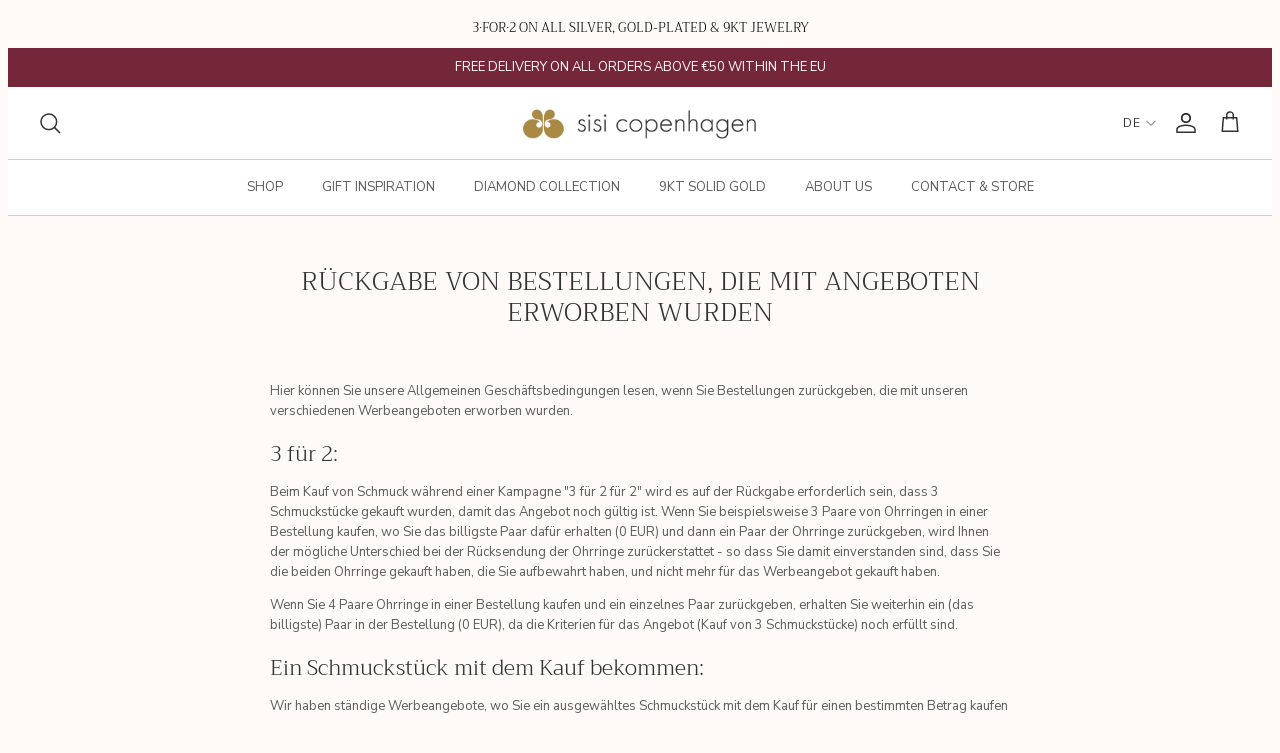

--- FILE ---
content_type: text/html; charset=utf-8
request_url: https://sisicph.com/de/pages/return-of-orders-purchased-with-promotional-offers
body_size: 48220
content:
<!doctype html><html lang="de" dir="ltr">
  <head>
    <!-- Symmetry 6.0.2 -->

    <title>
      RÜCKGABE VON BESTELLUNGEN, DIE MIT ANGEBOTEN ERWORBEN WURDEN
      
      
       &ndash; Sisi Copenhagen
    </title>
    <meta charset="utf-8">
<meta name="viewport" content="width=device-width,initial-scale=1.0">
<meta http-equiv="X-UA-Compatible" content="IE=edge">

<link rel="preconnect" href="https://cdn.shopify.com" crossorigin>
<link rel="preconnect" href="https://fonts.shopify.com" crossorigin>
<link rel="preconnect" href="https://monorail-edge.shopifysvc.com"><link rel="preload" as="font" href="//sisicph.com/cdn/fonts/nunito_sans/nunitosans_n4.0276fe080df0ca4e6a22d9cb55aed3ed5ba6b1da.woff2" type="font/woff2" crossorigin><link rel="preload" as="font" href="//sisicph.com/cdn/fonts/nunito_sans/nunitosans_n4.0276fe080df0ca4e6a22d9cb55aed3ed5ba6b1da.woff2" type="font/woff2" crossorigin><link rel="preload" as="font" href="//sisicph.com/cdn/fonts/trirong/trirong_n3.20e715e45e9574a31fa3f43d52c7c395e835e6b5.woff2" type="font/woff2" crossorigin><link rel="preload" as="font" href="//sisicph.com/cdn/fonts/trirong/trirong_n7.a33ed6536f9a7c6d7a9d0b52e1e13fd44f544eff.woff2" type="font/woff2" crossorigin><link rel="canonical" href="https://sisicph.com/de/pages/return-of-orders-purchased-with-promotional-offers"><link rel="icon" href="//sisicph.com/cdn/shop/files/sisi-favicon-04.png?crop=center&height=48&v=1621547124&width=48" type="image/png"><meta name="description" content="Hier können Sie unsere Allgemeinen Geschäftsbedingungen lesen, wenn Sie Bestellungen zurückgeben, die mit unseren verschiedenen Werbeangeboten erworben wurden. 3 für 2: Beim Kauf von Schmuck während einer Kampagne &quot;3 für 2 für 2&quot; wird es auf der Rückgabe erforderlich sein, dass 3 Schmuckstücke gekauft wurden, damit das">
<style>
      @font-face {
  font-family: "Nunito Sans";
  font-weight: 400;
  font-style: normal;
  font-display: fallback;
  src: url("//sisicph.com/cdn/fonts/nunito_sans/nunitosans_n4.0276fe080df0ca4e6a22d9cb55aed3ed5ba6b1da.woff2") format("woff2"),
       url("//sisicph.com/cdn/fonts/nunito_sans/nunitosans_n4.b4964bee2f5e7fd9c3826447e73afe2baad607b7.woff") format("woff");
}

      @font-face {
  font-family: "Nunito Sans";
  font-weight: 700;
  font-style: normal;
  font-display: fallback;
  src: url("//sisicph.com/cdn/fonts/nunito_sans/nunitosans_n7.25d963ed46da26098ebeab731e90d8802d989fa5.woff2") format("woff2"),
       url("//sisicph.com/cdn/fonts/nunito_sans/nunitosans_n7.d32e3219b3d2ec82285d3027bd673efc61a996c8.woff") format("woff");
}

      @font-face {
  font-family: "Nunito Sans";
  font-weight: 500;
  font-style: normal;
  font-display: fallback;
  src: url("//sisicph.com/cdn/fonts/nunito_sans/nunitosans_n5.6fc0ed1feb3fc393c40619f180fc49c4d0aae0db.woff2") format("woff2"),
       url("//sisicph.com/cdn/fonts/nunito_sans/nunitosans_n5.2c84830b46099cbcc1095f30e0957b88b914e50a.woff") format("woff");
}

      @font-face {
  font-family: "Nunito Sans";
  font-weight: 400;
  font-style: italic;
  font-display: fallback;
  src: url("//sisicph.com/cdn/fonts/nunito_sans/nunitosans_i4.6e408730afac1484cf297c30b0e67c86d17fc586.woff2") format("woff2"),
       url("//sisicph.com/cdn/fonts/nunito_sans/nunitosans_i4.c9b6dcbfa43622b39a5990002775a8381942ae38.woff") format("woff");
}

      @font-face {
  font-family: "Nunito Sans";
  font-weight: 700;
  font-style: italic;
  font-display: fallback;
  src: url("//sisicph.com/cdn/fonts/nunito_sans/nunitosans_i7.8c1124729eec046a321e2424b2acf328c2c12139.woff2") format("woff2"),
       url("//sisicph.com/cdn/fonts/nunito_sans/nunitosans_i7.af4cda04357273e0996d21184432bcb14651a64d.woff") format("woff");
}

      @font-face {
  font-family: Trirong;
  font-weight: 300;
  font-style: normal;
  font-display: fallback;
  src: url("//sisicph.com/cdn/fonts/trirong/trirong_n3.20e715e45e9574a31fa3f43d52c7c395e835e6b5.woff2") format("woff2"),
       url("//sisicph.com/cdn/fonts/trirong/trirong_n3.9ba8bc43584d6c50663c6d5a2c45330db835e987.woff") format("woff");
}

      @font-face {
  font-family: Trirong;
  font-weight: 700;
  font-style: normal;
  font-display: fallback;
  src: url("//sisicph.com/cdn/fonts/trirong/trirong_n7.a33ed6536f9a7c6d7a9d0b52e1e13fd44f544eff.woff2") format("woff2"),
       url("//sisicph.com/cdn/fonts/trirong/trirong_n7.cdb88d0f8e5c427b393745c8cdeb8bc085cbacff.woff") format("woff");
}

      @font-face {
  font-family: "Nunito Sans";
  font-weight: 400;
  font-style: normal;
  font-display: fallback;
  src: url("//sisicph.com/cdn/fonts/nunito_sans/nunitosans_n4.0276fe080df0ca4e6a22d9cb55aed3ed5ba6b1da.woff2") format("woff2"),
       url("//sisicph.com/cdn/fonts/nunito_sans/nunitosans_n4.b4964bee2f5e7fd9c3826447e73afe2baad607b7.woff") format("woff");
}

      @font-face {
  font-family: "Nunito Sans";
  font-weight: 600;
  font-style: normal;
  font-display: fallback;
  src: url("//sisicph.com/cdn/fonts/nunito_sans/nunitosans_n6.6e9464eba570101a53130c8130a9e17a8eb55c21.woff2") format("woff2"),
       url("//sisicph.com/cdn/fonts/nunito_sans/nunitosans_n6.25a0ac0c0a8a26038c7787054dd6058dfbc20fa8.woff") format("woff");
}

    </style>

    <!-- Google Tag Manager -->
    <script type="lazy_script">
      (function (w, d, s, l, i) {
        w[l] = w[l] || [];
        w[l].push({ 'gtm.start': new Date().getTime(), event: 'gtm.js' });
        var f = d.getElementsByTagName(s)[0],
          j = d.createElement(s),
          dl = l != 'dataLayer' ? '&l=' + l : '';
        j.async = true;
        j.src = 'https://load.gtm.sisicph.dk/xflmtuyv.js?id=' + i + dl;
        f.parentNode.insertBefore(j, f);
      })(window, document, 'script', 'dataLayer', 'GTM-5RJDTHJ');
    </script>
    <!-- End Google Tag Manager -->

    

    <meta property="og:site_name" content="Sisi Copenhagen">
<meta property="og:url" content="https://sisicph.com/de/pages/return-of-orders-purchased-with-promotional-offers">
<meta property="og:title" content="RÜCKGABE VON BESTELLUNGEN, DIE MIT ANGEBOTEN ERWORBEN WURDEN">
<meta property="og:type" content="website">
<meta property="og:description" content="Hier können Sie unsere Allgemeinen Geschäftsbedingungen lesen, wenn Sie Bestellungen zurückgeben, die mit unseren verschiedenen Werbeangeboten erworben wurden. 3 für 2: Beim Kauf von Schmuck während einer Kampagne &quot;3 für 2 für 2&quot; wird es auf der Rückgabe erforderlich sein, dass 3 Schmuckstücke gekauft wurden, damit das"><meta property="og:image" content="http://sisicph.com/cdn/shop/files/LogoG_1200x1200.png?v=1621544522">
  <meta property="og:image:secure_url" content="https://sisicph.com/cdn/shop/files/LogoG_1200x1200.png?v=1621544522">
  <meta property="og:image:width" content="1200">
  <meta property="og:image:height" content="628"><meta name="twitter:card" content="summary_large_image">
<meta name="twitter:title" content="RÜCKGABE VON BESTELLUNGEN, DIE MIT ANGEBOTEN ERWORBEN WURDEN">
<meta name="twitter:description" content="Hier können Sie unsere Allgemeinen Geschäftsbedingungen lesen, wenn Sie Bestellungen zurückgeben, die mit unseren verschiedenen Werbeangeboten erworben wurden. 3 für 2: Beim Kauf von Schmuck während einer Kampagne &quot;3 für 2 für 2&quot; wird es auf der Rückgabe erforderlich sein, dass 3 Schmuckstücke gekauft wurden, damit das">


    <link href="//sisicph.com/cdn/shop/t/23/assets/styles.css?v=86570316727705988881767949975" rel="stylesheet" type="text/css" media="all" />
    


  <link href="//sisicph.com/cdn/shop/t/23/assets/main-CtuXCIIQ.css" rel="stylesheet" type="text/css" media="all" />




  <script src="//sisicph.com/cdn/shop/t/23/assets/main-B5NzrR9S.js" type="module" crossorigin="anonymous"></script>


<link
      rel="preload"
      href="https://cdn.shopify.com/extensions/84902946-d4aa-47ee-a03d-6946d2f0df52/socialwidget-instagram-feed-2/assets/social-widget.css"
      as="style"
      onload="this.onload=null;this.rel='stylesheet'"
    >
    <noscript
      ><link
        rel="stylesheet"
        href="https://cdn.shopify.com/extensions/84902946-d4aa-47ee-a03d-6946d2f0df52/socialwidget-instagram-feed-2/assets/social-widget.css"
    ></noscript>

    <script type="lazy_script" data-src="https://static.klaviyo.com/onsite/js/klaviyo.js?company_id=TevZ85"></script>
<script type="lazy_script">
  !(function () {
    if (!window.klaviyo) {
      window._klOnsite = window._klOnsite || [];
      try {
        window.klaviyo = new Proxy(
          {},
          {
            get: function (n, i) {
              return 'push' === i
                ? function () {
                    var n;
                    (n = window._klOnsite).push.apply(n, arguments);
                  }
                : function () {
                    for (var n = arguments.length, o = new Array(n), w = 0; w < n; w++) o[w] = arguments[w];
                    var t = 'function' == typeof o[o.length - 1] ? o.pop() : void 0,
                      e = new Promise(function (n) {
                        window._klOnsite.push(
                          [i].concat(o, [
                            function (i) {
                              t && t(i), n(i);
                            },
                          ])
                        );
                      });
                    return e;
                  };
            },
          }
        );
      } catch (n) {
        (window.klaviyo = window.klaviyo || []),
          (window.klaviyo.push = function () {
            var n;
            (n = window._klOnsite).push.apply(n, arguments);
          });
      }
    }
  })();

  window.addEventListener("klaviyoForms", function(e) { 
      if (e.detail.type == 'submit') {
        console.log('Klaviyo form submitted', e.detail)
        Shopify.analytics.publish('signed_up_to_newsletter')
      }
  });
</script>

<script>window.routes = {
        rootUrl: "\/de",
        rootUrlWithoutSlash: "\/de",
        cartUrl: "\/de\/cart",
        cartAddUrl: "\/de\/cart\/add",
        cartChangeUrl: "\/de\/cart\/change",
        searchUrl: "\/de\/search",
        productRecommendationsUrl: "\/de\/recommendations\/products"
      };

      window.languages = {
        cartAddNote: "Translation missing: de.cart.general.add_note",
        cartEditNote: "Translation missing: de.cart.general.edit_note",
        productImageLoadingError: "Translation missing: de.product.slideshow.image_loading_error",
        productFormAddToCart: "Translation missing: de.product.form.add_to_cart",
        productFormUnavailable: "Translation missing: de.product.form.unavailable",
        productFormSoldOut: "Translation missing: de.product.form.sold_out",
        shippingEstimatorOneResult: "Translation missing: de.cart.shipping_estimator.one_result_title",
        shippingEstimatorMoreResults: "Translation missing: de.cart.shipping_estimator.more_results_title",
        shippingEstimatorNoResults: "Translation missing: de.cart.shipping_estimator.no_results_title",
        noResults: "Translation missing: de.search.general.no_results",
        view_all: "Translation missing: de.search.general.view_all",
        results_count: "Translation missing: de.search.general.results_count.other"
      };

      window.sites = {
        dk: {
          code: 'da',
          label: 'Denmark',
          url: 'sisi-copenhagen.myshopify.com',
          prettyUrl: 'sisicph.dk',
          flag: "//sisicph.com/cdn/shop/t/23/assets/dk.svg?v=159651103897468827261767949975"
        },
        se: {
          code: 'se',
          label: 'Sweden',
          url: 'sisi-copenhagen-se.myshopify.com',
          prettyUrl: 'sisicph.se',
          flag: "//sisicph.com/cdn/shop/t/23/assets/se.svg?v=78561582164953938491767949975"
        },
        no: {
          code: 'nb',
          label: 'Norway',
          url: 'sisi-copenhagen-no.myshopify.com',
          prettyUrl: 'sisicph.no',
          flag: "//sisicph.com/cdn/shop/t/23/assets/no.svg?v=24736867484673046641767949975"
        },
        de: {
          code: 'de',
          label: 'Germany',
          url: 'sisi-copenhagen-eu.myshopify.com',
          prettyUrl: 'sisicph.com/de',
          flag: "//sisicph.com/cdn/shop/t/23/assets/de.svg?v=123614966411893822091767949975"
        },
        eu: {
          code: 'eu',
          label: 'International',
          url: 'sisi-copenhagen-eu.myshopify.com',
          prettyUrl: 'sisicph.com',
          flag: "//sisicph.com/cdn/shop/t/23/assets/eu.svg?v=106212028622040536631767949975"
        }
      };
    </script><script>
  window.hreflang = {
    pathUrl:"\/pages\/",
    collectionHandle:null,
    urls:null,
  };
</script>
<script>
      window.theme = window.theme || {};
      theme.money_format_with_product_code_preference = "€{{amount_with_comma_separator}} EUR";
      theme.money_format_with_cart_code_preference = "€{{amount_with_comma_separator}} EUR";
      theme.money_format = "€{{amount_with_comma_separator}}";
      theme.strings = {
        previous: "Bisherige",
        next: "Nächster",
        addressError: "Kann die Adresse nicht finden",
        addressNoResults: "Keine Ergebnisse für diese Adresse",
        addressQueryLimit: "Sie haben die Google- API-Nutzungsgrenze überschritten. Betrachten wir zu einem \u003ca href=\"https:\/\/developers.google.com\/maps\/premium\/usage-limits\"\u003ePremium-Paket\u003c\/a\u003e zu aktualisieren.",
        authError: "Es gab ein Problem bei Google Maps Konto zu authentifizieren.",
        icon_labels_left: "Links",
        icon_labels_right: "Rechts",
        icon_labels_down: "Runter",
        icon_labels_close: "Schließen",
        icon_labels_plus: "Plus",
        imageSlider: "Bilder",
        cart_terms_confirmation: "Sie müssen den Nutzungsbedingungen zustimmen, bevor Sie fortfahren.",
        cart_general_quantity_too_high: "Sie können nur [QUANTITY] in Ihrem Einkaufswagen haben",
        products_listing_from: "Von",
        layout_live_search_see_all: "Alles anzeigen",
        products_product_add_to_cart: "In den Warenkorb",
        products_variant_no_stock: "Ausverkauft",
        products_variant_non_existent: "Nicht verfügbar",
        products_product_pick_a: "Wähle ein",
        general_navigation_menu_toggle_aria_label: "Menü umschalten",
        general_accessibility_labels_close: "Schließen",
        products_product_added_to_cart: "Zum Warenkorb hinzugefügt",
        general_quick_search_pages: "Seiten",
        general_quick_search_no_results: "Leider konnten wir keine Ergebnisse finden",
        collections_general_see_all_subcollections: "Alles sehen...",
        gifting_date_required: "Please select a date for when the gift will be given"
      };
      theme.routes = {
        cart_url: '/de/cart',
        cart_add_url: '/de/cart/add.js',
        cart_update_url: '/de/cart/update.js',
        cart_change_url: '/de/cart/change.js',
        predictive_search_url: '/de/search/suggest'
      };
      theme.settings = {
        cart_type: "drawer",
        after_add_to_cart: "drawer",
        quickbuy_style: "off",
        avoid_orphans: true
      };
      theme.template = {
        name: "page",
        suffix: null,
        id: 82007294140,
        title: "RÜCKGABE VON BESTELLUNGEN, DIE MIT ANGEBOTEN ERWORBEN WURDEN",
        url: "\/de\/pages\/return-of-orders-purchased-with-promotional-offers"
      };
      
      document.documentElement.classList.add('js');
    </script>
    
  <!-- Start of Clerk.io E-commerce Personalisation tool - www.clerk.io -->
  <script type="lazy_script">
    const loadClerk = (w, d) => {
      var e = d.createElement('script');
      e.type = 'text/javascript';
      e.async = true;
      e.src = (d.location.protocol == 'https:' ? 'https' : 'http') + '://cdn.clerk.io/clerk.js';
      var s = d.getElementsByTagName('script')[0];
      s.parentNode.insertBefore(e, s);
      w.__clerk_q = w.__clerk_q || [];
      w.Clerk =
        w.Clerk ||
        function () {
          w.__clerk_q.push(arguments);
        };

      Clerk('config', {
        key: 'QZbuq3tOi6vHHFTkJGQwVUHoE6jBAbkP',
      });
    };

    loadClerk(window, document);
  </script>
  <!-- End of Clerk.io E-commerce Personalisation tool - www.clerk.io -->


    <script src="//sisicph.com/cdn/shop/t/23/assets/libs.min.js?v=26178543184394469741767949975" defer></script>
    <script src="//sisicph.com/cdn/shop/t/23/assets/vendor.min.js?v=11589511144441591071767949975" defer></script>
    <script src="//sisicph.com/cdn/shop/t/23/assets/theme.js?v=71882954976415241021767949975" defer></script>

    
<!-- /snippets/gwa-hreflang.liquid v.1.0.3  from https://apps.shopify.com/hreflang-manager -->
<script>window.performance && window.performance.mark && window.performance.mark('shopify.content_for_header.start');</script><meta id="shopify-digital-wallet" name="shopify-digital-wallet" content="/57017532604/digital_wallets/dialog">
<meta name="shopify-checkout-api-token" content="972089cd74f47815a0239dadda1564f7">
<meta id="in-context-paypal-metadata" data-shop-id="57017532604" data-venmo-supported="false" data-environment="production" data-locale="de_DE" data-paypal-v4="true" data-currency="EUR">
<link nohreflang="x-default" href="https://sisicph.com/pages/return-of-orders-purchased-with-promotional-offers">
<link nohreflang="en-DE" href="https://sisicph.com/pages/return-of-orders-purchased-with-promotional-offers">
<link nohreflang="de-DE" href="https://sisicph.com/de/pages/return-of-orders-purchased-with-promotional-offers">
<script async="async" src="/checkouts/internal/preloads.js?locale=de-DE"></script>
<script id="apple-pay-shop-capabilities" type="application/json">{"shopId":57017532604,"countryCode":"DK","currencyCode":"EUR","merchantCapabilities":["supports3DS"],"merchantId":"gid:\/\/shopify\/Shop\/57017532604","merchantName":"Sisi Copenhagen","requiredBillingContactFields":["postalAddress","email","phone"],"requiredShippingContactFields":["postalAddress","email","phone"],"shippingType":"shipping","supportedNetworks":["visa","maestro","masterCard","amex"],"total":{"type":"pending","label":"Sisi Copenhagen","amount":"1.00"},"shopifyPaymentsEnabled":true,"supportsSubscriptions":true}</script>
<script id="shopify-features" type="application/json">{"accessToken":"972089cd74f47815a0239dadda1564f7","betas":["rich-media-storefront-analytics"],"domain":"sisicph.com","predictiveSearch":true,"shopId":57017532604,"locale":"de"}</script>
<script>var Shopify = Shopify || {};
Shopify.shop = "sisi-copenhagen-eu.myshopify.com";
Shopify.locale = "de";
Shopify.currency = {"active":"EUR","rate":"1.0"};
Shopify.country = "DE";
Shopify.theme = {"name":"sisi-theme\/production-eu-3FOR2","id":186293617026,"schema_name":"Symmetry","schema_version":"6.0.2","theme_store_id":null,"role":"main"};
Shopify.theme.handle = "null";
Shopify.theme.style = {"id":null,"handle":null};
Shopify.cdnHost = "sisicph.com/cdn";
Shopify.routes = Shopify.routes || {};
Shopify.routes.root = "/de/";</script>
<script type="module">!function(o){(o.Shopify=o.Shopify||{}).modules=!0}(window);</script>
<script>!function(o){function n(){var o=[];function n(){o.push(Array.prototype.slice.apply(arguments))}return n.q=o,n}var t=o.Shopify=o.Shopify||{};t.loadFeatures=n(),t.autoloadFeatures=n()}(window);</script>
<script id="shop-js-analytics" type="application/json">{"pageType":"page"}</script>
<script defer="defer" async type="module" src="//sisicph.com/cdn/shopifycloud/shop-js/modules/v2/client.init-shop-cart-sync_CqW1pdan.de.esm.js"></script>
<script defer="defer" async type="module" src="//sisicph.com/cdn/shopifycloud/shop-js/modules/v2/chunk.common_CnfwdMT9.esm.js"></script>
<script type="module">
  await import("//sisicph.com/cdn/shopifycloud/shop-js/modules/v2/client.init-shop-cart-sync_CqW1pdan.de.esm.js");
await import("//sisicph.com/cdn/shopifycloud/shop-js/modules/v2/chunk.common_CnfwdMT9.esm.js");

  window.Shopify.SignInWithShop?.initShopCartSync?.({"fedCMEnabled":true,"windoidEnabled":true});

</script>
<script>(function() {
  var isLoaded = false;
  function asyncLoad() {
    if (isLoaded) return;
    isLoaded = true;
    var urls = ["https:\/\/cdn.langshop.app\/buckets\/app\/libs\/storefront\/sdk.js?release=2.15.0+1613\u0026proxy_prefix=\/apps\/langshop\u0026shop=sisi-copenhagen-eu.myshopify.com","https:\/\/config.gorgias.chat\/bundle-loader\/01HDPPYCWP9686D07R7CHWH9T7?source=shopify1click\u0026shop=sisi-copenhagen-eu.myshopify.com","https:\/\/cdn.9gtb.com\/loader.js?g_cvt_id=ec8f45ed-8645-4eb0-a05e-bd08276e8cf1\u0026shop=sisi-copenhagen-eu.myshopify.com"];
    for (var i = 0; i < urls.length; i++) {
      var s = document.createElement('script');
      s.type = 'text/javascript';
      s.async = true;
      s.src = urls[i];
      var x = document.getElementsByTagName('script')[0];
      x.parentNode.insertBefore(s, x);
    }
  };
  if(window.attachEvent) {
    window.attachEvent('onload', asyncLoad);
  } else {
    window.addEventListener('load', asyncLoad, false);
  }
})();</script>
<script id="__st">var __st={"a":57017532604,"offset":3600,"reqid":"6bba2783-958c-4300-aaee-58765f7d4d25-1767995367","pageurl":"sisicph.com\/de\/pages\/return-of-orders-purchased-with-promotional-offers","s":"pages-82007294140","u":"77a261eabfc4","p":"page","rtyp":"page","rid":82007294140};</script>
<script>window.ShopifyPaypalV4VisibilityTracking = true;</script>
<script id="captcha-bootstrap">!function(){'use strict';const t='contact',e='account',n='new_comment',o=[[t,t],['blogs',n],['comments',n],[t,'customer']],c=[[e,'customer_login'],[e,'guest_login'],[e,'recover_customer_password'],[e,'create_customer']],r=t=>t.map((([t,e])=>`form[action*='/${t}']:not([data-nocaptcha='true']) input[name='form_type'][value='${e}']`)).join(','),a=t=>()=>t?[...document.querySelectorAll(t)].map((t=>t.form)):[];function s(){const t=[...o],e=r(t);return a(e)}const i='password',u='form_key',d=['recaptcha-v3-token','g-recaptcha-response','h-captcha-response',i],f=()=>{try{return window.sessionStorage}catch{return}},m='__shopify_v',_=t=>t.elements[u];function p(t,e,n=!1){try{const o=window.sessionStorage,c=JSON.parse(o.getItem(e)),{data:r}=function(t){const{data:e,action:n}=t;return t[m]||n?{data:e,action:n}:{data:t,action:n}}(c);for(const[e,n]of Object.entries(r))t.elements[e]&&(t.elements[e].value=n);n&&o.removeItem(e)}catch(o){console.error('form repopulation failed',{error:o})}}const l='form_type',E='cptcha';function T(t){t.dataset[E]=!0}const w=window,h=w.document,L='Shopify',v='ce_forms',y='captcha';let A=!1;((t,e)=>{const n=(g='f06e6c50-85a8-45c8-87d0-21a2b65856fe',I='https://cdn.shopify.com/shopifycloud/storefront-forms-hcaptcha/ce_storefront_forms_captcha_hcaptcha.v1.5.2.iife.js',D={infoText:'Durch hCaptcha geschützt',privacyText:'Datenschutz',termsText:'Allgemeine Geschäftsbedingungen'},(t,e,n)=>{const o=w[L][v],c=o.bindForm;if(c)return c(t,g,e,D).then(n);var r;o.q.push([[t,g,e,D],n]),r=I,A||(h.body.append(Object.assign(h.createElement('script'),{id:'captcha-provider',async:!0,src:r})),A=!0)});var g,I,D;w[L]=w[L]||{},w[L][v]=w[L][v]||{},w[L][v].q=[],w[L][y]=w[L][y]||{},w[L][y].protect=function(t,e){n(t,void 0,e),T(t)},Object.freeze(w[L][y]),function(t,e,n,w,h,L){const[v,y,A,g]=function(t,e,n){const i=e?o:[],u=t?c:[],d=[...i,...u],f=r(d),m=r(i),_=r(d.filter((([t,e])=>n.includes(e))));return[a(f),a(m),a(_),s()]}(w,h,L),I=t=>{const e=t.target;return e instanceof HTMLFormElement?e:e&&e.form},D=t=>v().includes(t);t.addEventListener('submit',(t=>{const e=I(t);if(!e)return;const n=D(e)&&!e.dataset.hcaptchaBound&&!e.dataset.recaptchaBound,o=_(e),c=g().includes(e)&&(!o||!o.value);(n||c)&&t.preventDefault(),c&&!n&&(function(t){try{if(!f())return;!function(t){const e=f();if(!e)return;const n=_(t);if(!n)return;const o=n.value;o&&e.removeItem(o)}(t);const e=Array.from(Array(32),(()=>Math.random().toString(36)[2])).join('');!function(t,e){_(t)||t.append(Object.assign(document.createElement('input'),{type:'hidden',name:u})),t.elements[u].value=e}(t,e),function(t,e){const n=f();if(!n)return;const o=[...t.querySelectorAll(`input[type='${i}']`)].map((({name:t})=>t)),c=[...d,...o],r={};for(const[a,s]of new FormData(t).entries())c.includes(a)||(r[a]=s);n.setItem(e,JSON.stringify({[m]:1,action:t.action,data:r}))}(t,e)}catch(e){console.error('failed to persist form',e)}}(e),e.submit())}));const S=(t,e)=>{t&&!t.dataset[E]&&(n(t,e.some((e=>e===t))),T(t))};for(const o of['focusin','change'])t.addEventListener(o,(t=>{const e=I(t);D(e)&&S(e,y())}));const B=e.get('form_key'),M=e.get(l),P=B&&M;t.addEventListener('DOMContentLoaded',(()=>{const t=y();if(P)for(const e of t)e.elements[l].value===M&&p(e,B);[...new Set([...A(),...v().filter((t=>'true'===t.dataset.shopifyCaptcha))])].forEach((e=>S(e,t)))}))}(h,new URLSearchParams(w.location.search),n,t,e,['guest_login'])})(!0,!0)}();</script>
<script integrity="sha256-4kQ18oKyAcykRKYeNunJcIwy7WH5gtpwJnB7kiuLZ1E=" data-source-attribution="shopify.loadfeatures" defer="defer" src="//sisicph.com/cdn/shopifycloud/storefront/assets/storefront/load_feature-a0a9edcb.js" crossorigin="anonymous"></script>
<script data-source-attribution="shopify.dynamic_checkout.dynamic.init">var Shopify=Shopify||{};Shopify.PaymentButton=Shopify.PaymentButton||{isStorefrontPortableWallets:!0,init:function(){window.Shopify.PaymentButton.init=function(){};var t=document.createElement("script");t.src="https://sisicph.com/cdn/shopifycloud/portable-wallets/latest/portable-wallets.de.js",t.type="module",document.head.appendChild(t)}};
</script>
<script data-source-attribution="shopify.dynamic_checkout.buyer_consent">
  function portableWalletsHideBuyerConsent(e){var t=document.getElementById("shopify-buyer-consent"),n=document.getElementById("shopify-subscription-policy-button");t&&n&&(t.classList.add("hidden"),t.setAttribute("aria-hidden","true"),n.removeEventListener("click",e))}function portableWalletsShowBuyerConsent(e){var t=document.getElementById("shopify-buyer-consent"),n=document.getElementById("shopify-subscription-policy-button");t&&n&&(t.classList.remove("hidden"),t.removeAttribute("aria-hidden"),n.addEventListener("click",e))}window.Shopify?.PaymentButton&&(window.Shopify.PaymentButton.hideBuyerConsent=portableWalletsHideBuyerConsent,window.Shopify.PaymentButton.showBuyerConsent=portableWalletsShowBuyerConsent);
</script>
<script data-source-attribution="shopify.dynamic_checkout.cart.bootstrap">document.addEventListener("DOMContentLoaded",(function(){function t(){return document.querySelector("shopify-accelerated-checkout-cart, shopify-accelerated-checkout")}if(t())Shopify.PaymentButton.init();else{new MutationObserver((function(e,n){t()&&(Shopify.PaymentButton.init(),n.disconnect())})).observe(document.body,{childList:!0,subtree:!0})}}));
</script>
<link id="shopify-accelerated-checkout-styles" rel="stylesheet" media="screen" href="https://sisicph.com/cdn/shopifycloud/portable-wallets/latest/accelerated-checkout-backwards-compat.css" crossorigin="anonymous">
<style id="shopify-accelerated-checkout-cart">
        #shopify-buyer-consent {
  margin-top: 1em;
  display: inline-block;
  width: 100%;
}

#shopify-buyer-consent.hidden {
  display: none;
}

#shopify-subscription-policy-button {
  background: none;
  border: none;
  padding: 0;
  text-decoration: underline;
  font-size: inherit;
  cursor: pointer;
}

#shopify-subscription-policy-button::before {
  box-shadow: none;
}

      </style>

<script>window.performance && window.performance.mark && window.performance.mark('shopify.content_for_header.end');</script>

    <script type="lazy_script">
      window.WishlistKingEmbed = {
        config: {
          customerId: ``,
          customerEmail: ``,
          shopName: `Sisi Copenhagen`,
          shopDomain: `sisicph.com`,
          shopPermanentDomain: `sisi-copenhagen-eu.myshopify.com`,
          shopCurrency: `EUR`,
          shopMoneyFormat: `€{{amount_with_comma_separator}}`,
          shopCustomerAccountsEnabled: `true`,
          fileUrl: `//sisicph.com/cdn/shop/files/?3153`,
        },
      };
      window.litDisableBundleWarning = true;
    </script>
    <script type="lazy_script">
      window.WishlistKingEmbed && !location.hostname.startsWith("127") &&
        Promise.all([
          import("//sisicph.com/cdn/shop/t/23/assets/wishlist-king-settings.js?v=21899692679192035951767949975"),
          import("//sisicph.com/cdn/shop/t/23/assets/wishlist-king.js?v=99954232458573992261767950402"),
        ]).then(([{ default: settings }, { createApp }]) => {
          window.WishlistKing = createApp({
            config: window.WishlistKingEmbed.config,
            locale: JSON.parse(
              `{"wishlist_buttons":{"add_product":"Add to Wishlist", "remove_product":"Remove from Wishlist", "product_in_wishlist":"In Wishlist", "view_wishlist":"View wishlist", "clear_wishlist":"Clear wishlist", "save_for_later":"Save for later", "wishlist":"Wishlist"}, "wishlist_page":{"title":"Wishlist", "login_callout_html":"To save your wishlist please &lt;a href=&#39;{{ login_url }}&#39;&gt;login&lt;/a&gt; or &lt;a href=&#39;{{ register_url }}&#39;&gt;sign up&lt;/a&gt;.", "wishlist_empty_callout_html":"Your wishlist is empty", "product_removed_html":"Product no longer available", "view_product":"View product", "remove_product":"Remove", "add_all_to_cart":"Add wishlist to cart"}, "wishlist_product":{"add_to_cart":"Add to Cart", "select_option":"Select {{ name }}", "sold_out":"Sold Out", "unavailable":"Unavailable", "view_product":"View product", "from_price_html":"From {{ price }}", "quantity":"Quantity"}, "wishlist_share":{"button_label":"Share wishlist", "link_copied":"Link copied", "share_title":"My Wishlist", "share_message":"Here is a link to my wishlist."}}`
            ),
            settings,
          });
        });
    </script>
    <script
      type="lazy_script"
      data-src="https://cdn.shopify.com/extensions/84902946-d4aa-47ee-a03d-6946d2f0df52/socialwidget-instagram-feed-2/assets/social-widget.js"
      defer="defer"
    ></script>

    
  <!-- BEGIN app block: shopify://apps/hreflang-manager/blocks/gwa-hreflang/35dc0b05-d599-4c8e-8584-8cd17768854a --><!-- BEGIN app snippet: gwa-hreflang-page --><link rel="alternate" hreflang="da-DK" href="https://sisicph.dk/pages/returnering-af-en-ordre-kobt-under-kampagne"><link rel="alternate" hreflang="da-GL" href="https://sisicph.dk/pages/returnering-af-en-ordre-kobt-under-kampagne"><link rel="alternate" hreflang="da-AX" href="https://sisicph.dk/pages/returnering-af-en-ordre-kobt-under-kampagne"><link rel="alternate" hreflang="da-BE" href="https://sisicph.dk/pages/returnering-af-en-ordre-kobt-under-kampagne"><link rel="alternate" hreflang="da-BG" href="https://sisicph.dk/pages/returnering-af-en-ordre-kobt-under-kampagne"><link rel="alternate" hreflang="da-CY" href="https://sisicph.dk/pages/returnering-af-en-ordre-kobt-under-kampagne"><link rel="alternate" hreflang="da-CZ" href="https://sisicph.dk/pages/returnering-af-en-ordre-kobt-under-kampagne"><link rel="alternate" hreflang="da-DE" href="https://sisicph.dk/pages/returnering-af-en-ordre-kobt-under-kampagne"><link rel="alternate" hreflang="da-EE" href="https://sisicph.dk/pages/returnering-af-en-ordre-kobt-under-kampagne"><link rel="alternate" hreflang="da-ES" href="https://sisicph.dk/pages/returnering-af-en-ordre-kobt-under-kampagne"><link rel="alternate" hreflang="da-FI" href="https://sisicph.dk/pages/returnering-af-en-ordre-kobt-under-kampagne"><link rel="alternate" hreflang="da-FR" href="https://sisicph.dk/pages/returnering-af-en-ordre-kobt-under-kampagne"><link rel="alternate" hreflang="da-GB" href="https://sisicph.dk/pages/returnering-af-en-ordre-kobt-under-kampagne"><link rel="alternate" hreflang="da-GR" href="https://sisicph.dk/pages/returnering-af-en-ordre-kobt-under-kampagne"><link rel="alternate" hreflang="da-HR" href="https://sisicph.dk/pages/returnering-af-en-ordre-kobt-under-kampagne"><link rel="alternate" hreflang="da-HU" href="https://sisicph.dk/pages/returnering-af-en-ordre-kobt-under-kampagne"><link rel="alternate" hreflang="da-IE" href="https://sisicph.dk/pages/returnering-af-en-ordre-kobt-under-kampagne"><link rel="alternate" hreflang="da-IS" href="https://sisicph.dk/pages/returnering-af-en-ordre-kobt-under-kampagne"><link rel="alternate" hreflang="da-IT" href="https://sisicph.dk/pages/returnering-af-en-ordre-kobt-under-kampagne"><link rel="alternate" hreflang="da-LI" href="https://sisicph.dk/pages/returnering-af-en-ordre-kobt-under-kampagne"><link rel="alternate" hreflang="da-LT" href="https://sisicph.dk/pages/returnering-af-en-ordre-kobt-under-kampagne"><link rel="alternate" hreflang="da-LU" href="https://sisicph.dk/pages/returnering-af-en-ordre-kobt-under-kampagne"><link rel="alternate" hreflang="da-LV" href="https://sisicph.dk/pages/returnering-af-en-ordre-kobt-under-kampagne"><link rel="alternate" hreflang="da-MT" href="https://sisicph.dk/pages/returnering-af-en-ordre-kobt-under-kampagne"><link rel="alternate" hreflang="da-NL" href="https://sisicph.dk/pages/returnering-af-en-ordre-kobt-under-kampagne"><link rel="alternate" hreflang="da-NO" href="https://sisicph.dk/pages/returnering-af-en-ordre-kobt-under-kampagne"><link rel="alternate" hreflang="da-PL" href="https://sisicph.dk/pages/returnering-af-en-ordre-kobt-under-kampagne"><link rel="alternate" hreflang="da-PT" href="https://sisicph.dk/pages/returnering-af-en-ordre-kobt-under-kampagne"><link rel="alternate" hreflang="da-RO" href="https://sisicph.dk/pages/returnering-af-en-ordre-kobt-under-kampagne"><link rel="alternate" hreflang="da-SI" href="https://sisicph.dk/pages/returnering-af-en-ordre-kobt-under-kampagne"><link rel="alternate" hreflang="da-SK" href="https://sisicph.dk/pages/returnering-af-en-ordre-kobt-under-kampagne"><link rel="alternate" hreflang="da-SM" href="https://sisicph.dk/pages/returnering-af-en-ordre-kobt-under-kampagne"><link rel="alternate" hreflang="da-VA" href="https://sisicph.dk/pages/returnering-af-en-ordre-kobt-under-kampagne"><link rel="alternate" hreflang="da-SE" href="https://sisicph.dk/pages/returnering-af-en-ordre-kobt-under-kampagne"><link rel="alternate" hreflang="da-FO" href="https://sisicph.dk/pages/returnering-af-en-ordre-kobt-under-kampagne"><link rel="alternate" hreflang="sv-SE" href="https://sisicph.se/pages/retur-av-ordrar-kopta-med-kampanjerbjudanden"><link rel="alternate" hreflang="sv-AC" href="https://sisicph.se/pages/retur-av-ordrar-kopta-med-kampanjerbjudanden"><link rel="alternate" hreflang="sv-AD" href="https://sisicph.se/pages/retur-av-ordrar-kopta-med-kampanjerbjudanden"><link rel="alternate" hreflang="sv-AE" href="https://sisicph.se/pages/retur-av-ordrar-kopta-med-kampanjerbjudanden"><link rel="alternate" hreflang="sv-AF" href="https://sisicph.se/pages/retur-av-ordrar-kopta-med-kampanjerbjudanden"><link rel="alternate" hreflang="sv-AG" href="https://sisicph.se/pages/retur-av-ordrar-kopta-med-kampanjerbjudanden"><link rel="alternate" hreflang="sv-AI" href="https://sisicph.se/pages/retur-av-ordrar-kopta-med-kampanjerbjudanden"><link rel="alternate" hreflang="sv-AL" href="https://sisicph.se/pages/retur-av-ordrar-kopta-med-kampanjerbjudanden"><link rel="alternate" hreflang="sv-AM" href="https://sisicph.se/pages/retur-av-ordrar-kopta-med-kampanjerbjudanden"><link rel="alternate" hreflang="sv-AO" href="https://sisicph.se/pages/retur-av-ordrar-kopta-med-kampanjerbjudanden"><link rel="alternate" hreflang="sv-AR" href="https://sisicph.se/pages/retur-av-ordrar-kopta-med-kampanjerbjudanden"><link rel="alternate" hreflang="sv-AT" href="https://sisicph.se/pages/retur-av-ordrar-kopta-med-kampanjerbjudanden"><link rel="alternate" hreflang="sv-AU" href="https://sisicph.se/pages/retur-av-ordrar-kopta-med-kampanjerbjudanden"><link rel="alternate" hreflang="sv-AW" href="https://sisicph.se/pages/retur-av-ordrar-kopta-med-kampanjerbjudanden"><link rel="alternate" hreflang="sv-AX" href="https://sisicph.se/pages/retur-av-ordrar-kopta-med-kampanjerbjudanden"><link rel="alternate" hreflang="sv-AZ" href="https://sisicph.se/pages/retur-av-ordrar-kopta-med-kampanjerbjudanden"><link rel="alternate" hreflang="sv-BA" href="https://sisicph.se/pages/retur-av-ordrar-kopta-med-kampanjerbjudanden"><link rel="alternate" hreflang="sv-BB" href="https://sisicph.se/pages/retur-av-ordrar-kopta-med-kampanjerbjudanden"><link rel="alternate" hreflang="sv-BD" href="https://sisicph.se/pages/retur-av-ordrar-kopta-med-kampanjerbjudanden"><link rel="alternate" hreflang="sv-BE" href="https://sisicph.se/pages/retur-av-ordrar-kopta-med-kampanjerbjudanden"><link rel="alternate" hreflang="sv-BF" href="https://sisicph.se/pages/retur-av-ordrar-kopta-med-kampanjerbjudanden"><link rel="alternate" hreflang="sv-BG" href="https://sisicph.se/pages/retur-av-ordrar-kopta-med-kampanjerbjudanden"><link rel="alternate" hreflang="sv-BH" href="https://sisicph.se/pages/retur-av-ordrar-kopta-med-kampanjerbjudanden"><link rel="alternate" hreflang="sv-BI" href="https://sisicph.se/pages/retur-av-ordrar-kopta-med-kampanjerbjudanden"><link rel="alternate" hreflang="sv-BJ" href="https://sisicph.se/pages/retur-av-ordrar-kopta-med-kampanjerbjudanden"><link rel="alternate" hreflang="sv-BL" href="https://sisicph.se/pages/retur-av-ordrar-kopta-med-kampanjerbjudanden"><link rel="alternate" hreflang="sv-BM" href="https://sisicph.se/pages/retur-av-ordrar-kopta-med-kampanjerbjudanden"><link rel="alternate" hreflang="sv-BN" href="https://sisicph.se/pages/retur-av-ordrar-kopta-med-kampanjerbjudanden"><link rel="alternate" hreflang="sv-BO" href="https://sisicph.se/pages/retur-av-ordrar-kopta-med-kampanjerbjudanden"><link rel="alternate" hreflang="sv-BQ" href="https://sisicph.se/pages/retur-av-ordrar-kopta-med-kampanjerbjudanden"><link rel="alternate" hreflang="sv-BR" href="https://sisicph.se/pages/retur-av-ordrar-kopta-med-kampanjerbjudanden"><link rel="alternate" hreflang="sv-BS" href="https://sisicph.se/pages/retur-av-ordrar-kopta-med-kampanjerbjudanden"><link rel="alternate" hreflang="sv-BT" href="https://sisicph.se/pages/retur-av-ordrar-kopta-med-kampanjerbjudanden"><link rel="alternate" hreflang="sv-BW" href="https://sisicph.se/pages/retur-av-ordrar-kopta-med-kampanjerbjudanden"><link rel="alternate" hreflang="sv-BY" href="https://sisicph.se/pages/retur-av-ordrar-kopta-med-kampanjerbjudanden"><link rel="alternate" hreflang="sv-BZ" href="https://sisicph.se/pages/retur-av-ordrar-kopta-med-kampanjerbjudanden"><link rel="alternate" hreflang="sv-CA" href="https://sisicph.se/pages/retur-av-ordrar-kopta-med-kampanjerbjudanden"><link rel="alternate" hreflang="sv-CC" href="https://sisicph.se/pages/retur-av-ordrar-kopta-med-kampanjerbjudanden"><link rel="alternate" hreflang="sv-CD" href="https://sisicph.se/pages/retur-av-ordrar-kopta-med-kampanjerbjudanden"><link rel="alternate" hreflang="sv-CF" href="https://sisicph.se/pages/retur-av-ordrar-kopta-med-kampanjerbjudanden"><link rel="alternate" hreflang="sv-CG" href="https://sisicph.se/pages/retur-av-ordrar-kopta-med-kampanjerbjudanden"><link rel="alternate" hreflang="sv-CH" href="https://sisicph.se/pages/retur-av-ordrar-kopta-med-kampanjerbjudanden"><link rel="alternate" hreflang="sv-CI" href="https://sisicph.se/pages/retur-av-ordrar-kopta-med-kampanjerbjudanden"><link rel="alternate" hreflang="sv-CK" href="https://sisicph.se/pages/retur-av-ordrar-kopta-med-kampanjerbjudanden"><link rel="alternate" hreflang="sv-CL" href="https://sisicph.se/pages/retur-av-ordrar-kopta-med-kampanjerbjudanden"><link rel="alternate" hreflang="sv-CM" href="https://sisicph.se/pages/retur-av-ordrar-kopta-med-kampanjerbjudanden"><link rel="alternate" hreflang="sv-CN" href="https://sisicph.se/pages/retur-av-ordrar-kopta-med-kampanjerbjudanden"><link rel="alternate" hreflang="sv-CO" href="https://sisicph.se/pages/retur-av-ordrar-kopta-med-kampanjerbjudanden"><link rel="alternate" hreflang="sv-CR" href="https://sisicph.se/pages/retur-av-ordrar-kopta-med-kampanjerbjudanden"><link rel="alternate" hreflang="sv-CV" href="https://sisicph.se/pages/retur-av-ordrar-kopta-med-kampanjerbjudanden"><link rel="alternate" hreflang="sv-CW" href="https://sisicph.se/pages/retur-av-ordrar-kopta-med-kampanjerbjudanden"><link rel="alternate" hreflang="sv-CX" href="https://sisicph.se/pages/retur-av-ordrar-kopta-med-kampanjerbjudanden"><link rel="alternate" hreflang="sv-CY" href="https://sisicph.se/pages/retur-av-ordrar-kopta-med-kampanjerbjudanden"><link rel="alternate" hreflang="sv-CZ" href="https://sisicph.se/pages/retur-av-ordrar-kopta-med-kampanjerbjudanden"><link rel="alternate" hreflang="sv-DE" href="https://sisicph.se/pages/retur-av-ordrar-kopta-med-kampanjerbjudanden"><link rel="alternate" hreflang="sv-DJ" href="https://sisicph.se/pages/retur-av-ordrar-kopta-med-kampanjerbjudanden"><link rel="alternate" hreflang="sv-DK" href="https://sisicph.se/pages/retur-av-ordrar-kopta-med-kampanjerbjudanden"><link rel="alternate" hreflang="sv-DM" href="https://sisicph.se/pages/retur-av-ordrar-kopta-med-kampanjerbjudanden"><link rel="alternate" hreflang="sv-DO" href="https://sisicph.se/pages/retur-av-ordrar-kopta-med-kampanjerbjudanden"><link rel="alternate" hreflang="sv-DZ" href="https://sisicph.se/pages/retur-av-ordrar-kopta-med-kampanjerbjudanden"><link rel="alternate" hreflang="sv-EC" href="https://sisicph.se/pages/retur-av-ordrar-kopta-med-kampanjerbjudanden"><link rel="alternate" hreflang="sv-EE" href="https://sisicph.se/pages/retur-av-ordrar-kopta-med-kampanjerbjudanden"><link rel="alternate" hreflang="sv-EG" href="https://sisicph.se/pages/retur-av-ordrar-kopta-med-kampanjerbjudanden"><link rel="alternate" hreflang="sv-EH" href="https://sisicph.se/pages/retur-av-ordrar-kopta-med-kampanjerbjudanden"><link rel="alternate" hreflang="sv-ER" href="https://sisicph.se/pages/retur-av-ordrar-kopta-med-kampanjerbjudanden"><link rel="alternate" hreflang="sv-ES" href="https://sisicph.se/pages/retur-av-ordrar-kopta-med-kampanjerbjudanden"><link rel="alternate" hreflang="sv-ET" href="https://sisicph.se/pages/retur-av-ordrar-kopta-med-kampanjerbjudanden"><link rel="alternate" hreflang="sv-FI" href="https://sisicph.se/pages/retur-av-ordrar-kopta-med-kampanjerbjudanden"><link rel="alternate" hreflang="sv-FJ" href="https://sisicph.se/pages/retur-av-ordrar-kopta-med-kampanjerbjudanden"><link rel="alternate" hreflang="sv-FK" href="https://sisicph.se/pages/retur-av-ordrar-kopta-med-kampanjerbjudanden"><link rel="alternate" hreflang="sv-FO" href="https://sisicph.se/pages/retur-av-ordrar-kopta-med-kampanjerbjudanden"><link rel="alternate" hreflang="sv-FR" href="https://sisicph.se/pages/retur-av-ordrar-kopta-med-kampanjerbjudanden"><link rel="alternate" hreflang="sv-GA" href="https://sisicph.se/pages/retur-av-ordrar-kopta-med-kampanjerbjudanden"><link rel="alternate" hreflang="sv-GB" href="https://sisicph.se/pages/retur-av-ordrar-kopta-med-kampanjerbjudanden"><link rel="alternate" hreflang="sv-GD" href="https://sisicph.se/pages/retur-av-ordrar-kopta-med-kampanjerbjudanden"><link rel="alternate" hreflang="sv-GE" href="https://sisicph.se/pages/retur-av-ordrar-kopta-med-kampanjerbjudanden"><link rel="alternate" hreflang="sv-GF" href="https://sisicph.se/pages/retur-av-ordrar-kopta-med-kampanjerbjudanden"><link rel="alternate" hreflang="sv-GG" href="https://sisicph.se/pages/retur-av-ordrar-kopta-med-kampanjerbjudanden"><link rel="alternate" hreflang="sv-GH" href="https://sisicph.se/pages/retur-av-ordrar-kopta-med-kampanjerbjudanden"><link rel="alternate" hreflang="sv-GI" href="https://sisicph.se/pages/retur-av-ordrar-kopta-med-kampanjerbjudanden"><link rel="alternate" hreflang="sv-GL" href="https://sisicph.se/pages/retur-av-ordrar-kopta-med-kampanjerbjudanden"><link rel="alternate" hreflang="sv-GM" href="https://sisicph.se/pages/retur-av-ordrar-kopta-med-kampanjerbjudanden"><link rel="alternate" hreflang="sv-GN" href="https://sisicph.se/pages/retur-av-ordrar-kopta-med-kampanjerbjudanden"><link rel="alternate" hreflang="sv-GP" href="https://sisicph.se/pages/retur-av-ordrar-kopta-med-kampanjerbjudanden"><link rel="alternate" hreflang="sv-GQ" href="https://sisicph.se/pages/retur-av-ordrar-kopta-med-kampanjerbjudanden"><link rel="alternate" hreflang="sv-GR" href="https://sisicph.se/pages/retur-av-ordrar-kopta-med-kampanjerbjudanden"><link rel="alternate" hreflang="sv-GS" href="https://sisicph.se/pages/retur-av-ordrar-kopta-med-kampanjerbjudanden"><link rel="alternate" hreflang="sv-GT" href="https://sisicph.se/pages/retur-av-ordrar-kopta-med-kampanjerbjudanden"><link rel="alternate" hreflang="sv-GW" href="https://sisicph.se/pages/retur-av-ordrar-kopta-med-kampanjerbjudanden"><link rel="alternate" hreflang="sv-GY" href="https://sisicph.se/pages/retur-av-ordrar-kopta-med-kampanjerbjudanden"><link rel="alternate" hreflang="sv-HK" href="https://sisicph.se/pages/retur-av-ordrar-kopta-med-kampanjerbjudanden"><link rel="alternate" hreflang="sv-HN" href="https://sisicph.se/pages/retur-av-ordrar-kopta-med-kampanjerbjudanden"><link rel="alternate" hreflang="sv-HR" href="https://sisicph.se/pages/retur-av-ordrar-kopta-med-kampanjerbjudanden"><link rel="alternate" hreflang="sv-HT" href="https://sisicph.se/pages/retur-av-ordrar-kopta-med-kampanjerbjudanden"><link rel="alternate" hreflang="sv-HU" href="https://sisicph.se/pages/retur-av-ordrar-kopta-med-kampanjerbjudanden"><link rel="alternate" hreflang="sv-ID" href="https://sisicph.se/pages/retur-av-ordrar-kopta-med-kampanjerbjudanden"><link rel="alternate" hreflang="sv-IE" href="https://sisicph.se/pages/retur-av-ordrar-kopta-med-kampanjerbjudanden"><link rel="alternate" hreflang="sv-IL" href="https://sisicph.se/pages/retur-av-ordrar-kopta-med-kampanjerbjudanden"><link rel="alternate" hreflang="sv-IM" href="https://sisicph.se/pages/retur-av-ordrar-kopta-med-kampanjerbjudanden"><link rel="alternate" hreflang="sv-IN" href="https://sisicph.se/pages/retur-av-ordrar-kopta-med-kampanjerbjudanden"><link rel="alternate" hreflang="sv-IO" href="https://sisicph.se/pages/retur-av-ordrar-kopta-med-kampanjerbjudanden"><link rel="alternate" hreflang="sv-IQ" href="https://sisicph.se/pages/retur-av-ordrar-kopta-med-kampanjerbjudanden"><link rel="alternate" hreflang="sv-IS" href="https://sisicph.se/pages/retur-av-ordrar-kopta-med-kampanjerbjudanden"><link rel="alternate" hreflang="sv-IT" href="https://sisicph.se/pages/retur-av-ordrar-kopta-med-kampanjerbjudanden"><link rel="alternate" hreflang="sv-JE" href="https://sisicph.se/pages/retur-av-ordrar-kopta-med-kampanjerbjudanden"><link rel="alternate" hreflang="sv-JM" href="https://sisicph.se/pages/retur-av-ordrar-kopta-med-kampanjerbjudanden"><link rel="alternate" hreflang="sv-JO" href="https://sisicph.se/pages/retur-av-ordrar-kopta-med-kampanjerbjudanden"><link rel="alternate" hreflang="sv-JP" href="https://sisicph.se/pages/retur-av-ordrar-kopta-med-kampanjerbjudanden"><link rel="alternate" hreflang="sv-KE" href="https://sisicph.se/pages/retur-av-ordrar-kopta-med-kampanjerbjudanden"><link rel="alternate" hreflang="sv-KG" href="https://sisicph.se/pages/retur-av-ordrar-kopta-med-kampanjerbjudanden"><link rel="alternate" hreflang="sv-KH" href="https://sisicph.se/pages/retur-av-ordrar-kopta-med-kampanjerbjudanden"><link rel="alternate" hreflang="sv-KI" href="https://sisicph.se/pages/retur-av-ordrar-kopta-med-kampanjerbjudanden"><link rel="alternate" hreflang="sv-KM" href="https://sisicph.se/pages/retur-av-ordrar-kopta-med-kampanjerbjudanden"><link rel="alternate" hreflang="sv-KN" href="https://sisicph.se/pages/retur-av-ordrar-kopta-med-kampanjerbjudanden"><link rel="alternate" hreflang="sv-KR" href="https://sisicph.se/pages/retur-av-ordrar-kopta-med-kampanjerbjudanden"><link rel="alternate" hreflang="sv-KW" href="https://sisicph.se/pages/retur-av-ordrar-kopta-med-kampanjerbjudanden"><link rel="alternate" hreflang="sv-KY" href="https://sisicph.se/pages/retur-av-ordrar-kopta-med-kampanjerbjudanden"><link rel="alternate" hreflang="sv-KZ" href="https://sisicph.se/pages/retur-av-ordrar-kopta-med-kampanjerbjudanden"><link rel="alternate" hreflang="sv-LA" href="https://sisicph.se/pages/retur-av-ordrar-kopta-med-kampanjerbjudanden"><link rel="alternate" hreflang="sv-LB" href="https://sisicph.se/pages/retur-av-ordrar-kopta-med-kampanjerbjudanden"><link rel="alternate" hreflang="sv-LC" href="https://sisicph.se/pages/retur-av-ordrar-kopta-med-kampanjerbjudanden"><link rel="alternate" hreflang="sv-LI" href="https://sisicph.se/pages/retur-av-ordrar-kopta-med-kampanjerbjudanden"><link rel="alternate" hreflang="sv-LK" href="https://sisicph.se/pages/retur-av-ordrar-kopta-med-kampanjerbjudanden"><link rel="alternate" hreflang="sv-LR" href="https://sisicph.se/pages/retur-av-ordrar-kopta-med-kampanjerbjudanden"><link rel="alternate" hreflang="sv-LS" href="https://sisicph.se/pages/retur-av-ordrar-kopta-med-kampanjerbjudanden"><link rel="alternate" hreflang="sv-LT" href="https://sisicph.se/pages/retur-av-ordrar-kopta-med-kampanjerbjudanden"><link rel="alternate" hreflang="sv-LU" href="https://sisicph.se/pages/retur-av-ordrar-kopta-med-kampanjerbjudanden"><link rel="alternate" hreflang="sv-LV" href="https://sisicph.se/pages/retur-av-ordrar-kopta-med-kampanjerbjudanden"><link rel="alternate" hreflang="sv-LY" href="https://sisicph.se/pages/retur-av-ordrar-kopta-med-kampanjerbjudanden"><link rel="alternate" hreflang="sv-MA" href="https://sisicph.se/pages/retur-av-ordrar-kopta-med-kampanjerbjudanden"><link rel="alternate" hreflang="sv-MC" href="https://sisicph.se/pages/retur-av-ordrar-kopta-med-kampanjerbjudanden"><link rel="alternate" hreflang="sv-MD" href="https://sisicph.se/pages/retur-av-ordrar-kopta-med-kampanjerbjudanden"><link rel="alternate" hreflang="sv-ME" href="https://sisicph.se/pages/retur-av-ordrar-kopta-med-kampanjerbjudanden"><link rel="alternate" hreflang="sv-MF" href="https://sisicph.se/pages/retur-av-ordrar-kopta-med-kampanjerbjudanden"><link rel="alternate" hreflang="sv-MG" href="https://sisicph.se/pages/retur-av-ordrar-kopta-med-kampanjerbjudanden"><link rel="alternate" hreflang="sv-MK" href="https://sisicph.se/pages/retur-av-ordrar-kopta-med-kampanjerbjudanden"><link rel="alternate" hreflang="sv-ML" href="https://sisicph.se/pages/retur-av-ordrar-kopta-med-kampanjerbjudanden"><link rel="alternate" hreflang="sv-MM" href="https://sisicph.se/pages/retur-av-ordrar-kopta-med-kampanjerbjudanden"><link rel="alternate" hreflang="sv-MN" href="https://sisicph.se/pages/retur-av-ordrar-kopta-med-kampanjerbjudanden"><link rel="alternate" hreflang="sv-MO" href="https://sisicph.se/pages/retur-av-ordrar-kopta-med-kampanjerbjudanden"><link rel="alternate" hreflang="sv-MQ" href="https://sisicph.se/pages/retur-av-ordrar-kopta-med-kampanjerbjudanden"><link rel="alternate" hreflang="sv-MR" href="https://sisicph.se/pages/retur-av-ordrar-kopta-med-kampanjerbjudanden"><link rel="alternate" hreflang="sv-MS" href="https://sisicph.se/pages/retur-av-ordrar-kopta-med-kampanjerbjudanden"><link rel="alternate" hreflang="sv-MT" href="https://sisicph.se/pages/retur-av-ordrar-kopta-med-kampanjerbjudanden"><link rel="alternate" hreflang="sv-MU" href="https://sisicph.se/pages/retur-av-ordrar-kopta-med-kampanjerbjudanden"><link rel="alternate" hreflang="sv-MV" href="https://sisicph.se/pages/retur-av-ordrar-kopta-med-kampanjerbjudanden"><link rel="alternate" hreflang="sv-MW" href="https://sisicph.se/pages/retur-av-ordrar-kopta-med-kampanjerbjudanden"><link rel="alternate" hreflang="sv-MX" href="https://sisicph.se/pages/retur-av-ordrar-kopta-med-kampanjerbjudanden"><link rel="alternate" hreflang="sv-MY" href="https://sisicph.se/pages/retur-av-ordrar-kopta-med-kampanjerbjudanden"><link rel="alternate" hreflang="sv-MZ" href="https://sisicph.se/pages/retur-av-ordrar-kopta-med-kampanjerbjudanden"><link rel="alternate" hreflang="sv-NA" href="https://sisicph.se/pages/retur-av-ordrar-kopta-med-kampanjerbjudanden"><link rel="alternate" hreflang="sv-NC" href="https://sisicph.se/pages/retur-av-ordrar-kopta-med-kampanjerbjudanden"><link rel="alternate" hreflang="sv-NE" href="https://sisicph.se/pages/retur-av-ordrar-kopta-med-kampanjerbjudanden"><link rel="alternate" hreflang="sv-NF" href="https://sisicph.se/pages/retur-av-ordrar-kopta-med-kampanjerbjudanden"><link rel="alternate" hreflang="sv-NG" href="https://sisicph.se/pages/retur-av-ordrar-kopta-med-kampanjerbjudanden"><link rel="alternate" hreflang="sv-NI" href="https://sisicph.se/pages/retur-av-ordrar-kopta-med-kampanjerbjudanden"><link rel="alternate" hreflang="sv-NL" href="https://sisicph.se/pages/retur-av-ordrar-kopta-med-kampanjerbjudanden"><link rel="alternate" hreflang="sv-NO" href="https://sisicph.se/pages/retur-av-ordrar-kopta-med-kampanjerbjudanden"><link rel="alternate" hreflang="sv-NP" href="https://sisicph.se/pages/retur-av-ordrar-kopta-med-kampanjerbjudanden"><link rel="alternate" hreflang="sv-NR" href="https://sisicph.se/pages/retur-av-ordrar-kopta-med-kampanjerbjudanden"><link rel="alternate" hreflang="sv-NU" href="https://sisicph.se/pages/retur-av-ordrar-kopta-med-kampanjerbjudanden"><link rel="alternate" hreflang="sv-NZ" href="https://sisicph.se/pages/retur-av-ordrar-kopta-med-kampanjerbjudanden"><link rel="alternate" hreflang="sv-OM" href="https://sisicph.se/pages/retur-av-ordrar-kopta-med-kampanjerbjudanden"><link rel="alternate" hreflang="sv-PA" href="https://sisicph.se/pages/retur-av-ordrar-kopta-med-kampanjerbjudanden"><link rel="alternate" hreflang="sv-PE" href="https://sisicph.se/pages/retur-av-ordrar-kopta-med-kampanjerbjudanden"><link rel="alternate" hreflang="sv-PF" href="https://sisicph.se/pages/retur-av-ordrar-kopta-med-kampanjerbjudanden"><link rel="alternate" hreflang="sv-PG" href="https://sisicph.se/pages/retur-av-ordrar-kopta-med-kampanjerbjudanden"><link rel="alternate" hreflang="sv-PH" href="https://sisicph.se/pages/retur-av-ordrar-kopta-med-kampanjerbjudanden"><link rel="alternate" hreflang="sv-PK" href="https://sisicph.se/pages/retur-av-ordrar-kopta-med-kampanjerbjudanden"><link rel="alternate" hreflang="sv-PL" href="https://sisicph.se/pages/retur-av-ordrar-kopta-med-kampanjerbjudanden"><link rel="alternate" hreflang="sv-PM" href="https://sisicph.se/pages/retur-av-ordrar-kopta-med-kampanjerbjudanden"><link rel="alternate" hreflang="sv-PN" href="https://sisicph.se/pages/retur-av-ordrar-kopta-med-kampanjerbjudanden"><link rel="alternate" hreflang="sv-PS" href="https://sisicph.se/pages/retur-av-ordrar-kopta-med-kampanjerbjudanden"><link rel="alternate" hreflang="sv-PT" href="https://sisicph.se/pages/retur-av-ordrar-kopta-med-kampanjerbjudanden"><link rel="alternate" hreflang="sv-PY" href="https://sisicph.se/pages/retur-av-ordrar-kopta-med-kampanjerbjudanden"><link rel="alternate" hreflang="sv-QA" href="https://sisicph.se/pages/retur-av-ordrar-kopta-med-kampanjerbjudanden"><link rel="alternate" hreflang="sv-RE" href="https://sisicph.se/pages/retur-av-ordrar-kopta-med-kampanjerbjudanden"><link rel="alternate" hreflang="sv-RO" href="https://sisicph.se/pages/retur-av-ordrar-kopta-med-kampanjerbjudanden"><link rel="alternate" hreflang="sv-RS" href="https://sisicph.se/pages/retur-av-ordrar-kopta-med-kampanjerbjudanden"><link rel="alternate" hreflang="sv-RU" href="https://sisicph.se/pages/retur-av-ordrar-kopta-med-kampanjerbjudanden"><link rel="alternate" hreflang="sv-RW" href="https://sisicph.se/pages/retur-av-ordrar-kopta-med-kampanjerbjudanden"><link rel="alternate" hreflang="sv-SA" href="https://sisicph.se/pages/retur-av-ordrar-kopta-med-kampanjerbjudanden"><link rel="alternate" hreflang="sv-SB" href="https://sisicph.se/pages/retur-av-ordrar-kopta-med-kampanjerbjudanden"><link rel="alternate" hreflang="sv-SC" href="https://sisicph.se/pages/retur-av-ordrar-kopta-med-kampanjerbjudanden"><link rel="alternate" hreflang="sv-SD" href="https://sisicph.se/pages/retur-av-ordrar-kopta-med-kampanjerbjudanden"><link rel="alternate" hreflang="sv-SG" href="https://sisicph.se/pages/retur-av-ordrar-kopta-med-kampanjerbjudanden"><link rel="alternate" hreflang="sv-SH" href="https://sisicph.se/pages/retur-av-ordrar-kopta-med-kampanjerbjudanden"><link rel="alternate" hreflang="sv-SI" href="https://sisicph.se/pages/retur-av-ordrar-kopta-med-kampanjerbjudanden"><link rel="alternate" hreflang="sv-SJ" href="https://sisicph.se/pages/retur-av-ordrar-kopta-med-kampanjerbjudanden"><link rel="alternate" hreflang="sv-SK" href="https://sisicph.se/pages/retur-av-ordrar-kopta-med-kampanjerbjudanden"><link rel="alternate" hreflang="sv-SL" href="https://sisicph.se/pages/retur-av-ordrar-kopta-med-kampanjerbjudanden"><link rel="alternate" hreflang="sv-SM" href="https://sisicph.se/pages/retur-av-ordrar-kopta-med-kampanjerbjudanden"><link rel="alternate" hreflang="sv-SN" href="https://sisicph.se/pages/retur-av-ordrar-kopta-med-kampanjerbjudanden"><link rel="alternate" hreflang="sv-SO" href="https://sisicph.se/pages/retur-av-ordrar-kopta-med-kampanjerbjudanden"><link rel="alternate" hreflang="sv-SR" href="https://sisicph.se/pages/retur-av-ordrar-kopta-med-kampanjerbjudanden"><link rel="alternate" hreflang="sv-SS" href="https://sisicph.se/pages/retur-av-ordrar-kopta-med-kampanjerbjudanden"><link rel="alternate" hreflang="sv-ST" href="https://sisicph.se/pages/retur-av-ordrar-kopta-med-kampanjerbjudanden"><link rel="alternate" hreflang="sv-SV" href="https://sisicph.se/pages/retur-av-ordrar-kopta-med-kampanjerbjudanden"><link rel="alternate" hreflang="sv-SX" href="https://sisicph.se/pages/retur-av-ordrar-kopta-med-kampanjerbjudanden"><link rel="alternate" hreflang="sv-SZ" href="https://sisicph.se/pages/retur-av-ordrar-kopta-med-kampanjerbjudanden"><link rel="alternate" hreflang="sv-TA" href="https://sisicph.se/pages/retur-av-ordrar-kopta-med-kampanjerbjudanden"><link rel="alternate" hreflang="sv-TC" href="https://sisicph.se/pages/retur-av-ordrar-kopta-med-kampanjerbjudanden"><link rel="alternate" hreflang="sv-TD" href="https://sisicph.se/pages/retur-av-ordrar-kopta-med-kampanjerbjudanden"><link rel="alternate" hreflang="sv-TF" href="https://sisicph.se/pages/retur-av-ordrar-kopta-med-kampanjerbjudanden"><link rel="alternate" hreflang="sv-TG" href="https://sisicph.se/pages/retur-av-ordrar-kopta-med-kampanjerbjudanden"><link rel="alternate" hreflang="sv-TH" href="https://sisicph.se/pages/retur-av-ordrar-kopta-med-kampanjerbjudanden"><link rel="alternate" hreflang="sv-TJ" href="https://sisicph.se/pages/retur-av-ordrar-kopta-med-kampanjerbjudanden"><link rel="alternate" hreflang="sv-TK" href="https://sisicph.se/pages/retur-av-ordrar-kopta-med-kampanjerbjudanden"><link rel="alternate" hreflang="sv-TL" href="https://sisicph.se/pages/retur-av-ordrar-kopta-med-kampanjerbjudanden"><link rel="alternate" hreflang="sv-TM" href="https://sisicph.se/pages/retur-av-ordrar-kopta-med-kampanjerbjudanden"><link rel="alternate" hreflang="sv-TN" href="https://sisicph.se/pages/retur-av-ordrar-kopta-med-kampanjerbjudanden"><link rel="alternate" hreflang="sv-TO" href="https://sisicph.se/pages/retur-av-ordrar-kopta-med-kampanjerbjudanden"><link rel="alternate" hreflang="sv-TR" href="https://sisicph.se/pages/retur-av-ordrar-kopta-med-kampanjerbjudanden"><link rel="alternate" hreflang="sv-TT" href="https://sisicph.se/pages/retur-av-ordrar-kopta-med-kampanjerbjudanden"><link rel="alternate" hreflang="sv-TV" href="https://sisicph.se/pages/retur-av-ordrar-kopta-med-kampanjerbjudanden"><link rel="alternate" hreflang="sv-TW" href="https://sisicph.se/pages/retur-av-ordrar-kopta-med-kampanjerbjudanden"><link rel="alternate" hreflang="sv-TZ" href="https://sisicph.se/pages/retur-av-ordrar-kopta-med-kampanjerbjudanden"><link rel="alternate" hreflang="sv-UA" href="https://sisicph.se/pages/retur-av-ordrar-kopta-med-kampanjerbjudanden"><link rel="alternate" hreflang="sv-UG" href="https://sisicph.se/pages/retur-av-ordrar-kopta-med-kampanjerbjudanden"><link rel="alternate" hreflang="sv-UM" href="https://sisicph.se/pages/retur-av-ordrar-kopta-med-kampanjerbjudanden"><link rel="alternate" hreflang="sv-US" href="https://sisicph.se/pages/retur-av-ordrar-kopta-med-kampanjerbjudanden"><link rel="alternate" hreflang="sv-UY" href="https://sisicph.se/pages/retur-av-ordrar-kopta-med-kampanjerbjudanden"><link rel="alternate" hreflang="sv-UZ" href="https://sisicph.se/pages/retur-av-ordrar-kopta-med-kampanjerbjudanden"><link rel="alternate" hreflang="sv-VA" href="https://sisicph.se/pages/retur-av-ordrar-kopta-med-kampanjerbjudanden"><link rel="alternate" hreflang="sv-VC" href="https://sisicph.se/pages/retur-av-ordrar-kopta-med-kampanjerbjudanden"><link rel="alternate" hreflang="sv-VE" href="https://sisicph.se/pages/retur-av-ordrar-kopta-med-kampanjerbjudanden"><link rel="alternate" hreflang="sv-VG" href="https://sisicph.se/pages/retur-av-ordrar-kopta-med-kampanjerbjudanden"><link rel="alternate" hreflang="sv-VN" href="https://sisicph.se/pages/retur-av-ordrar-kopta-med-kampanjerbjudanden"><link rel="alternate" hreflang="sv-VU" href="https://sisicph.se/pages/retur-av-ordrar-kopta-med-kampanjerbjudanden"><link rel="alternate" hreflang="sv-WF" href="https://sisicph.se/pages/retur-av-ordrar-kopta-med-kampanjerbjudanden"><link rel="alternate" hreflang="sv-WS" href="https://sisicph.se/pages/retur-av-ordrar-kopta-med-kampanjerbjudanden"><link rel="alternate" hreflang="sv-XK" href="https://sisicph.se/pages/retur-av-ordrar-kopta-med-kampanjerbjudanden"><link rel="alternate" hreflang="sv-YE" href="https://sisicph.se/pages/retur-av-ordrar-kopta-med-kampanjerbjudanden"><link rel="alternate" hreflang="sv-YT" href="https://sisicph.se/pages/retur-av-ordrar-kopta-med-kampanjerbjudanden"><link rel="alternate" hreflang="sv-ZA" href="https://sisicph.se/pages/retur-av-ordrar-kopta-med-kampanjerbjudanden"><link rel="alternate" hreflang="sv-ZM" href="https://sisicph.se/pages/retur-av-ordrar-kopta-med-kampanjerbjudanden"><link rel="alternate" hreflang="sv-ZW" href="https://sisicph.se/pages/retur-av-ordrar-kopta-med-kampanjerbjudanden"><link rel="alternate" hreflang="en-DE" href="https://sisicph.com/pages/return-of-orders-purchased-with-promotional-offers"><link rel="alternate" hreflang="en-AD" href="https://sisicph.com/pages/return-of-orders-purchased-with-promotional-offers"><link rel="alternate" hreflang="en-AT" href="https://sisicph.com/pages/return-of-orders-purchased-with-promotional-offers"><link rel="alternate" hreflang="en-AX" href="https://sisicph.com/pages/return-of-orders-purchased-with-promotional-offers"><link rel="alternate" hreflang="en-BG" href="https://sisicph.com/pages/return-of-orders-purchased-with-promotional-offers"><link rel="alternate" hreflang="en-CZ" href="https://sisicph.com/pages/return-of-orders-purchased-with-promotional-offers"><link rel="alternate" hreflang="en-DK" href="https://sisicph.com/pages/return-of-orders-purchased-with-promotional-offers"><link rel="alternate" hreflang="en-EE" href="https://sisicph.com/pages/return-of-orders-purchased-with-promotional-offers"><link rel="alternate" hreflang="en-FI" href="https://sisicph.com/pages/return-of-orders-purchased-with-promotional-offers"><link rel="alternate" hreflang="en-FO" href="https://sisicph.com/pages/return-of-orders-purchased-with-promotional-offers"><link rel="alternate" hreflang="en-FR" href="https://sisicph.com/pages/return-of-orders-purchased-with-promotional-offers"><link rel="alternate" hreflang="en-GR" href="https://sisicph.com/pages/return-of-orders-purchased-with-promotional-offers"><link rel="alternate" hreflang="en-HR" href="https://sisicph.com/pages/return-of-orders-purchased-with-promotional-offers"><link rel="alternate" hreflang="en-HU" href="https://sisicph.com/pages/return-of-orders-purchased-with-promotional-offers"><link rel="alternate" hreflang="en-IE" href="https://sisicph.com/pages/return-of-orders-purchased-with-promotional-offers"><link rel="alternate" hreflang="en-IS" href="https://sisicph.com/pages/return-of-orders-purchased-with-promotional-offers"><link rel="alternate" hreflang="en-LI" href="https://sisicph.com/pages/return-of-orders-purchased-with-promotional-offers"><link rel="alternate" hreflang="en-LT" href="https://sisicph.com/pages/return-of-orders-purchased-with-promotional-offers"><link rel="alternate" hreflang="en-LU" href="https://sisicph.com/pages/return-of-orders-purchased-with-promotional-offers"><link rel="alternate" hreflang="en-LV" href="https://sisicph.com/pages/return-of-orders-purchased-with-promotional-offers"><link rel="alternate" hreflang="en-MC" href="https://sisicph.com/pages/return-of-orders-purchased-with-promotional-offers"><link rel="alternate" hreflang="en-MK" href="https://sisicph.com/pages/return-of-orders-purchased-with-promotional-offers"><link rel="alternate" hreflang="en-NO" href="https://sisicph.com/pages/return-of-orders-purchased-with-promotional-offers"><link rel="alternate" hreflang="en-PL" href="https://sisicph.com/pages/return-of-orders-purchased-with-promotional-offers"><link rel="alternate" hreflang="en-RO" href="https://sisicph.com/pages/return-of-orders-purchased-with-promotional-offers"><link rel="alternate" hreflang="en-SE" href="https://sisicph.com/pages/return-of-orders-purchased-with-promotional-offers"><link rel="alternate" hreflang="en-SI" href="https://sisicph.com/pages/return-of-orders-purchased-with-promotional-offers"><link rel="alternate" hreflang="en-SJ" href="https://sisicph.com/pages/return-of-orders-purchased-with-promotional-offers"><link rel="alternate" hreflang="en-SK" href="https://sisicph.com/pages/return-of-orders-purchased-with-promotional-offers"><link rel="alternate" hreflang="en-VA" href="https://sisicph.com/pages/return-of-orders-purchased-with-promotional-offers"><link rel="alternate" hreflang="en-NL" href="https://sisicph.com/pages/return-of-orders-purchased-with-promotional-offers"><link rel="alternate" hreflang="en-BE" href="https://sisicph.com/pages/return-of-orders-purchased-with-promotional-offers"><link rel="alternate" hreflang="en-IT" href="https://sisicph.com/pages/return-of-orders-purchased-with-promotional-offers"><link rel="alternate" hreflang="en-PT" href="https://sisicph.com/pages/return-of-orders-purchased-with-promotional-offers"><link rel="alternate" hreflang="en-ES" href="https://sisicph.com/pages/return-of-orders-purchased-with-promotional-offers"><link rel="alternate" hreflang="en-AC" href="https://sisicph.com/pages/return-of-orders-purchased-with-promotional-offers"><link rel="alternate" hreflang="en-AE" href="https://sisicph.com/pages/return-of-orders-purchased-with-promotional-offers"><link rel="alternate" hreflang="en-AF" href="https://sisicph.com/pages/return-of-orders-purchased-with-promotional-offers"><link rel="alternate" hreflang="en-AG" href="https://sisicph.com/pages/return-of-orders-purchased-with-promotional-offers"><link rel="alternate" hreflang="en-AI" href="https://sisicph.com/pages/return-of-orders-purchased-with-promotional-offers"><link rel="alternate" hreflang="en-AL" href="https://sisicph.com/pages/return-of-orders-purchased-with-promotional-offers"><link rel="alternate" hreflang="en-AM" href="https://sisicph.com/pages/return-of-orders-purchased-with-promotional-offers"><link rel="alternate" hreflang="en-AO" href="https://sisicph.com/pages/return-of-orders-purchased-with-promotional-offers"><link rel="alternate" hreflang="en-AR" href="https://sisicph.com/pages/return-of-orders-purchased-with-promotional-offers"><link rel="alternate" hreflang="en-AU" href="https://sisicph.com/pages/return-of-orders-purchased-with-promotional-offers"><link rel="alternate" hreflang="en-AW" href="https://sisicph.com/pages/return-of-orders-purchased-with-promotional-offers"><link rel="alternate" hreflang="en-AZ" href="https://sisicph.com/pages/return-of-orders-purchased-with-promotional-offers"><link rel="alternate" hreflang="en-BA" href="https://sisicph.com/pages/return-of-orders-purchased-with-promotional-offers"><link rel="alternate" hreflang="en-BB" href="https://sisicph.com/pages/return-of-orders-purchased-with-promotional-offers"><link rel="alternate" hreflang="en-BD" href="https://sisicph.com/pages/return-of-orders-purchased-with-promotional-offers"><link rel="alternate" hreflang="en-BF" href="https://sisicph.com/pages/return-of-orders-purchased-with-promotional-offers"><link rel="alternate" hreflang="en-BH" href="https://sisicph.com/pages/return-of-orders-purchased-with-promotional-offers"><link rel="alternate" hreflang="en-BI" href="https://sisicph.com/pages/return-of-orders-purchased-with-promotional-offers"><link rel="alternate" hreflang="en-BJ" href="https://sisicph.com/pages/return-of-orders-purchased-with-promotional-offers"><link rel="alternate" hreflang="en-BL" href="https://sisicph.com/pages/return-of-orders-purchased-with-promotional-offers"><link rel="alternate" hreflang="en-BM" href="https://sisicph.com/pages/return-of-orders-purchased-with-promotional-offers"><link rel="alternate" hreflang="en-BN" href="https://sisicph.com/pages/return-of-orders-purchased-with-promotional-offers"><link rel="alternate" hreflang="en-BO" href="https://sisicph.com/pages/return-of-orders-purchased-with-promotional-offers"><link rel="alternate" hreflang="en-BQ" href="https://sisicph.com/pages/return-of-orders-purchased-with-promotional-offers"><link rel="alternate" hreflang="en-BR" href="https://sisicph.com/pages/return-of-orders-purchased-with-promotional-offers"><link rel="alternate" hreflang="en-BS" href="https://sisicph.com/pages/return-of-orders-purchased-with-promotional-offers"><link rel="alternate" hreflang="en-BT" href="https://sisicph.com/pages/return-of-orders-purchased-with-promotional-offers"><link rel="alternate" hreflang="en-BW" href="https://sisicph.com/pages/return-of-orders-purchased-with-promotional-offers"><link rel="alternate" hreflang="en-BY" href="https://sisicph.com/pages/return-of-orders-purchased-with-promotional-offers"><link rel="alternate" hreflang="en-BZ" href="https://sisicph.com/pages/return-of-orders-purchased-with-promotional-offers"><link rel="alternate" hreflang="en-CA" href="https://sisicph.com/pages/return-of-orders-purchased-with-promotional-offers"><link rel="alternate" hreflang="en-CC" href="https://sisicph.com/pages/return-of-orders-purchased-with-promotional-offers"><link rel="alternate" hreflang="en-CD" href="https://sisicph.com/pages/return-of-orders-purchased-with-promotional-offers"><link rel="alternate" hreflang="en-CF" href="https://sisicph.com/pages/return-of-orders-purchased-with-promotional-offers"><link rel="alternate" hreflang="en-CG" href="https://sisicph.com/pages/return-of-orders-purchased-with-promotional-offers"><link rel="alternate" hreflang="en-CH" href="https://sisicph.com/pages/return-of-orders-purchased-with-promotional-offers"><link rel="alternate" hreflang="en-CI" href="https://sisicph.com/pages/return-of-orders-purchased-with-promotional-offers"><link rel="alternate" hreflang="en-CK" href="https://sisicph.com/pages/return-of-orders-purchased-with-promotional-offers"><link rel="alternate" hreflang="en-CL" href="https://sisicph.com/pages/return-of-orders-purchased-with-promotional-offers"><link rel="alternate" hreflang="en-CM" href="https://sisicph.com/pages/return-of-orders-purchased-with-promotional-offers"><link rel="alternate" hreflang="en-CN" href="https://sisicph.com/pages/return-of-orders-purchased-with-promotional-offers"><link rel="alternate" hreflang="en-CO" href="https://sisicph.com/pages/return-of-orders-purchased-with-promotional-offers"><link rel="alternate" hreflang="en-CR" href="https://sisicph.com/pages/return-of-orders-purchased-with-promotional-offers"><link rel="alternate" hreflang="en-CV" href="https://sisicph.com/pages/return-of-orders-purchased-with-promotional-offers"><link rel="alternate" hreflang="en-CW" href="https://sisicph.com/pages/return-of-orders-purchased-with-promotional-offers"><link rel="alternate" hreflang="en-CX" href="https://sisicph.com/pages/return-of-orders-purchased-with-promotional-offers"><link rel="alternate" hreflang="en-CY" href="https://sisicph.com/pages/return-of-orders-purchased-with-promotional-offers"><link rel="alternate" hreflang="en-DJ" href="https://sisicph.com/pages/return-of-orders-purchased-with-promotional-offers"><link rel="alternate" hreflang="en-DM" href="https://sisicph.com/pages/return-of-orders-purchased-with-promotional-offers"><link rel="alternate" hreflang="en-DO" href="https://sisicph.com/pages/return-of-orders-purchased-with-promotional-offers"><link rel="alternate" hreflang="en-DZ" href="https://sisicph.com/pages/return-of-orders-purchased-with-promotional-offers"><link rel="alternate" hreflang="en-EC" href="https://sisicph.com/pages/return-of-orders-purchased-with-promotional-offers"><link rel="alternate" hreflang="en-EG" href="https://sisicph.com/pages/return-of-orders-purchased-with-promotional-offers"><link rel="alternate" hreflang="en-EH" href="https://sisicph.com/pages/return-of-orders-purchased-with-promotional-offers"><link rel="alternate" hreflang="en-ER" href="https://sisicph.com/pages/return-of-orders-purchased-with-promotional-offers"><link rel="alternate" hreflang="en-ET" href="https://sisicph.com/pages/return-of-orders-purchased-with-promotional-offers"><link rel="alternate" hreflang="en-FJ" href="https://sisicph.com/pages/return-of-orders-purchased-with-promotional-offers"><link rel="alternate" hreflang="en-FK" href="https://sisicph.com/pages/return-of-orders-purchased-with-promotional-offers"><link rel="alternate" hreflang="en-GA" href="https://sisicph.com/pages/return-of-orders-purchased-with-promotional-offers"><link rel="alternate" hreflang="en-GD" href="https://sisicph.com/pages/return-of-orders-purchased-with-promotional-offers"><link rel="alternate" hreflang="en-GE" href="https://sisicph.com/pages/return-of-orders-purchased-with-promotional-offers"><link rel="alternate" hreflang="en-GF" href="https://sisicph.com/pages/return-of-orders-purchased-with-promotional-offers"><link rel="alternate" hreflang="en-GG" href="https://sisicph.com/pages/return-of-orders-purchased-with-promotional-offers"><link rel="alternate" hreflang="en-GH" href="https://sisicph.com/pages/return-of-orders-purchased-with-promotional-offers"><link rel="alternate" hreflang="en-GI" href="https://sisicph.com/pages/return-of-orders-purchased-with-promotional-offers"><link rel="alternate" hreflang="en-GL" href="https://sisicph.com/pages/return-of-orders-purchased-with-promotional-offers"><link rel="alternate" hreflang="en-GM" href="https://sisicph.com/pages/return-of-orders-purchased-with-promotional-offers"><link rel="alternate" hreflang="en-GN" href="https://sisicph.com/pages/return-of-orders-purchased-with-promotional-offers"><link rel="alternate" hreflang="en-GP" href="https://sisicph.com/pages/return-of-orders-purchased-with-promotional-offers"><link rel="alternate" hreflang="en-GQ" href="https://sisicph.com/pages/return-of-orders-purchased-with-promotional-offers"><link rel="alternate" hreflang="en-GS" href="https://sisicph.com/pages/return-of-orders-purchased-with-promotional-offers"><link rel="alternate" hreflang="en-GT" href="https://sisicph.com/pages/return-of-orders-purchased-with-promotional-offers"><link rel="alternate" hreflang="en-GW" href="https://sisicph.com/pages/return-of-orders-purchased-with-promotional-offers"><link rel="alternate" hreflang="en-GY" href="https://sisicph.com/pages/return-of-orders-purchased-with-promotional-offers"><link rel="alternate" hreflang="en-HK" href="https://sisicph.com/pages/return-of-orders-purchased-with-promotional-offers"><link rel="alternate" hreflang="en-HN" href="https://sisicph.com/pages/return-of-orders-purchased-with-promotional-offers"><link rel="alternate" hreflang="en-HT" href="https://sisicph.com/pages/return-of-orders-purchased-with-promotional-offers"><link rel="alternate" hreflang="en-ID" href="https://sisicph.com/pages/return-of-orders-purchased-with-promotional-offers"><link rel="alternate" hreflang="en-IL" href="https://sisicph.com/pages/return-of-orders-purchased-with-promotional-offers"><link rel="alternate" hreflang="en-IM" href="https://sisicph.com/pages/return-of-orders-purchased-with-promotional-offers"><link rel="alternate" hreflang="en-IN" href="https://sisicph.com/pages/return-of-orders-purchased-with-promotional-offers"><link rel="alternate" hreflang="en-IO" href="https://sisicph.com/pages/return-of-orders-purchased-with-promotional-offers"><link rel="alternate" hreflang="en-IQ" href="https://sisicph.com/pages/return-of-orders-purchased-with-promotional-offers"><link rel="alternate" hreflang="en-JE" href="https://sisicph.com/pages/return-of-orders-purchased-with-promotional-offers"><link rel="alternate" hreflang="en-JM" href="https://sisicph.com/pages/return-of-orders-purchased-with-promotional-offers"><link rel="alternate" hreflang="en-JO" href="https://sisicph.com/pages/return-of-orders-purchased-with-promotional-offers"><link rel="alternate" hreflang="en-JP" href="https://sisicph.com/pages/return-of-orders-purchased-with-promotional-offers"><link rel="alternate" hreflang="en-KE" href="https://sisicph.com/pages/return-of-orders-purchased-with-promotional-offers"><link rel="alternate" hreflang="en-KG" href="https://sisicph.com/pages/return-of-orders-purchased-with-promotional-offers"><link rel="alternate" hreflang="en-KH" href="https://sisicph.com/pages/return-of-orders-purchased-with-promotional-offers"><link rel="alternate" hreflang="en-KI" href="https://sisicph.com/pages/return-of-orders-purchased-with-promotional-offers"><link rel="alternate" hreflang="en-KM" href="https://sisicph.com/pages/return-of-orders-purchased-with-promotional-offers"><link rel="alternate" hreflang="en-KN" href="https://sisicph.com/pages/return-of-orders-purchased-with-promotional-offers"><link rel="alternate" hreflang="en-KR" href="https://sisicph.com/pages/return-of-orders-purchased-with-promotional-offers"><link rel="alternate" hreflang="en-KW" href="https://sisicph.com/pages/return-of-orders-purchased-with-promotional-offers"><link rel="alternate" hreflang="en-KY" href="https://sisicph.com/pages/return-of-orders-purchased-with-promotional-offers"><link rel="alternate" hreflang="en-KZ" href="https://sisicph.com/pages/return-of-orders-purchased-with-promotional-offers"><link rel="alternate" hreflang="en-LA" href="https://sisicph.com/pages/return-of-orders-purchased-with-promotional-offers"><link rel="alternate" hreflang="en-LB" href="https://sisicph.com/pages/return-of-orders-purchased-with-promotional-offers"><link rel="alternate" hreflang="en-LC" href="https://sisicph.com/pages/return-of-orders-purchased-with-promotional-offers"><link rel="alternate" hreflang="en-LK" href="https://sisicph.com/pages/return-of-orders-purchased-with-promotional-offers"><link rel="alternate" hreflang="en-LR" href="https://sisicph.com/pages/return-of-orders-purchased-with-promotional-offers"><link rel="alternate" hreflang="en-LS" href="https://sisicph.com/pages/return-of-orders-purchased-with-promotional-offers"><link rel="alternate" hreflang="en-LY" href="https://sisicph.com/pages/return-of-orders-purchased-with-promotional-offers"><link rel="alternate" hreflang="en-MA" href="https://sisicph.com/pages/return-of-orders-purchased-with-promotional-offers"><link rel="alternate" hreflang="en-MD" href="https://sisicph.com/pages/return-of-orders-purchased-with-promotional-offers"><link rel="alternate" hreflang="en-ME" href="https://sisicph.com/pages/return-of-orders-purchased-with-promotional-offers"><link rel="alternate" hreflang="en-MF" href="https://sisicph.com/pages/return-of-orders-purchased-with-promotional-offers"><link rel="alternate" hreflang="en-MG" href="https://sisicph.com/pages/return-of-orders-purchased-with-promotional-offers"><link rel="alternate" hreflang="en-ML" href="https://sisicph.com/pages/return-of-orders-purchased-with-promotional-offers"><link rel="alternate" hreflang="en-MM" href="https://sisicph.com/pages/return-of-orders-purchased-with-promotional-offers"><link rel="alternate" hreflang="en-MN" href="https://sisicph.com/pages/return-of-orders-purchased-with-promotional-offers"><link rel="alternate" hreflang="en-MO" href="https://sisicph.com/pages/return-of-orders-purchased-with-promotional-offers"><link rel="alternate" hreflang="en-MQ" href="https://sisicph.com/pages/return-of-orders-purchased-with-promotional-offers"><link rel="alternate" hreflang="en-MR" href="https://sisicph.com/pages/return-of-orders-purchased-with-promotional-offers"><link rel="alternate" hreflang="en-MS" href="https://sisicph.com/pages/return-of-orders-purchased-with-promotional-offers"><link rel="alternate" hreflang="en-MT" href="https://sisicph.com/pages/return-of-orders-purchased-with-promotional-offers"><link rel="alternate" hreflang="en-MU" href="https://sisicph.com/pages/return-of-orders-purchased-with-promotional-offers"><link rel="alternate" hreflang="en-MV" href="https://sisicph.com/pages/return-of-orders-purchased-with-promotional-offers"><link rel="alternate" hreflang="en-MW" href="https://sisicph.com/pages/return-of-orders-purchased-with-promotional-offers"><link rel="alternate" hreflang="en-MX" href="https://sisicph.com/pages/return-of-orders-purchased-with-promotional-offers"><link rel="alternate" hreflang="en-MY" href="https://sisicph.com/pages/return-of-orders-purchased-with-promotional-offers"><link rel="alternate" hreflang="en-MZ" href="https://sisicph.com/pages/return-of-orders-purchased-with-promotional-offers"><link rel="alternate" hreflang="en-NA" href="https://sisicph.com/pages/return-of-orders-purchased-with-promotional-offers"><link rel="alternate" hreflang="en-NC" href="https://sisicph.com/pages/return-of-orders-purchased-with-promotional-offers"><link rel="alternate" hreflang="en-NE" href="https://sisicph.com/pages/return-of-orders-purchased-with-promotional-offers"><link rel="alternate" hreflang="en-NF" href="https://sisicph.com/pages/return-of-orders-purchased-with-promotional-offers"><link rel="alternate" hreflang="en-NG" href="https://sisicph.com/pages/return-of-orders-purchased-with-promotional-offers"><link rel="alternate" hreflang="en-NI" href="https://sisicph.com/pages/return-of-orders-purchased-with-promotional-offers"><link rel="alternate" hreflang="en-NP" href="https://sisicph.com/pages/return-of-orders-purchased-with-promotional-offers"><link rel="alternate" hreflang="en-NR" href="https://sisicph.com/pages/return-of-orders-purchased-with-promotional-offers"><link rel="alternate" hreflang="en-NU" href="https://sisicph.com/pages/return-of-orders-purchased-with-promotional-offers"><link rel="alternate" hreflang="en-NZ" href="https://sisicph.com/pages/return-of-orders-purchased-with-promotional-offers"><link rel="alternate" hreflang="en-OM" href="https://sisicph.com/pages/return-of-orders-purchased-with-promotional-offers"><link rel="alternate" hreflang="en-PA" href="https://sisicph.com/pages/return-of-orders-purchased-with-promotional-offers"><link rel="alternate" hreflang="en-PE" href="https://sisicph.com/pages/return-of-orders-purchased-with-promotional-offers"><link rel="alternate" hreflang="en-PF" href="https://sisicph.com/pages/return-of-orders-purchased-with-promotional-offers"><link rel="alternate" hreflang="en-PG" href="https://sisicph.com/pages/return-of-orders-purchased-with-promotional-offers"><link rel="alternate" hreflang="en-PH" href="https://sisicph.com/pages/return-of-orders-purchased-with-promotional-offers"><link rel="alternate" hreflang="en-PK" href="https://sisicph.com/pages/return-of-orders-purchased-with-promotional-offers"><link rel="alternate" hreflang="en-PM" href="https://sisicph.com/pages/return-of-orders-purchased-with-promotional-offers"><link rel="alternate" hreflang="en-PN" href="https://sisicph.com/pages/return-of-orders-purchased-with-promotional-offers"><link rel="alternate" hreflang="en-PS" href="https://sisicph.com/pages/return-of-orders-purchased-with-promotional-offers"><link rel="alternate" hreflang="en-PY" href="https://sisicph.com/pages/return-of-orders-purchased-with-promotional-offers"><link rel="alternate" hreflang="en-QA" href="https://sisicph.com/pages/return-of-orders-purchased-with-promotional-offers"><link rel="alternate" hreflang="en-RE" href="https://sisicph.com/pages/return-of-orders-purchased-with-promotional-offers"><link rel="alternate" hreflang="en-RS" href="https://sisicph.com/pages/return-of-orders-purchased-with-promotional-offers"><link rel="alternate" hreflang="en-RU" href="https://sisicph.com/pages/return-of-orders-purchased-with-promotional-offers"><link rel="alternate" hreflang="en-RW" href="https://sisicph.com/pages/return-of-orders-purchased-with-promotional-offers"><link rel="alternate" hreflang="en-SA" href="https://sisicph.com/pages/return-of-orders-purchased-with-promotional-offers"><link rel="alternate" hreflang="en-SB" href="https://sisicph.com/pages/return-of-orders-purchased-with-promotional-offers"><link rel="alternate" hreflang="en-SC" href="https://sisicph.com/pages/return-of-orders-purchased-with-promotional-offers"><link rel="alternate" hreflang="en-SD" href="https://sisicph.com/pages/return-of-orders-purchased-with-promotional-offers"><link rel="alternate" hreflang="en-SG" href="https://sisicph.com/pages/return-of-orders-purchased-with-promotional-offers"><link rel="alternate" hreflang="en-SH" href="https://sisicph.com/pages/return-of-orders-purchased-with-promotional-offers"><link rel="alternate" hreflang="en-SL" href="https://sisicph.com/pages/return-of-orders-purchased-with-promotional-offers"><link rel="alternate" hreflang="en-SM" href="https://sisicph.com/pages/return-of-orders-purchased-with-promotional-offers"><link rel="alternate" hreflang="en-SN" href="https://sisicph.com/pages/return-of-orders-purchased-with-promotional-offers"><link rel="alternate" hreflang="en-SO" href="https://sisicph.com/pages/return-of-orders-purchased-with-promotional-offers"><link rel="alternate" hreflang="en-SR" href="https://sisicph.com/pages/return-of-orders-purchased-with-promotional-offers"><link rel="alternate" hreflang="en-SS" href="https://sisicph.com/pages/return-of-orders-purchased-with-promotional-offers"><link rel="alternate" hreflang="en-ST" href="https://sisicph.com/pages/return-of-orders-purchased-with-promotional-offers"><link rel="alternate" hreflang="en-SV" href="https://sisicph.com/pages/return-of-orders-purchased-with-promotional-offers"><link rel="alternate" hreflang="en-SX" href="https://sisicph.com/pages/return-of-orders-purchased-with-promotional-offers"><link rel="alternate" hreflang="en-SZ" href="https://sisicph.com/pages/return-of-orders-purchased-with-promotional-offers"><link rel="alternate" hreflang="en-TA" href="https://sisicph.com/pages/return-of-orders-purchased-with-promotional-offers"><link rel="alternate" hreflang="en-TC" href="https://sisicph.com/pages/return-of-orders-purchased-with-promotional-offers"><link rel="alternate" hreflang="en-TD" href="https://sisicph.com/pages/return-of-orders-purchased-with-promotional-offers"><link rel="alternate" hreflang="en-TF" href="https://sisicph.com/pages/return-of-orders-purchased-with-promotional-offers"><link rel="alternate" hreflang="en-TG" href="https://sisicph.com/pages/return-of-orders-purchased-with-promotional-offers"><link rel="alternate" hreflang="en-TH" href="https://sisicph.com/pages/return-of-orders-purchased-with-promotional-offers"><link rel="alternate" hreflang="en-TJ" href="https://sisicph.com/pages/return-of-orders-purchased-with-promotional-offers"><link rel="alternate" hreflang="en-TK" href="https://sisicph.com/pages/return-of-orders-purchased-with-promotional-offers"><link rel="alternate" hreflang="en-TL" href="https://sisicph.com/pages/return-of-orders-purchased-with-promotional-offers"><link rel="alternate" hreflang="en-TM" href="https://sisicph.com/pages/return-of-orders-purchased-with-promotional-offers"><link rel="alternate" hreflang="en-TN" href="https://sisicph.com/pages/return-of-orders-purchased-with-promotional-offers"><link rel="alternate" hreflang="en-TO" href="https://sisicph.com/pages/return-of-orders-purchased-with-promotional-offers"><link rel="alternate" hreflang="en-TR" href="https://sisicph.com/pages/return-of-orders-purchased-with-promotional-offers"><link rel="alternate" hreflang="en-TT" href="https://sisicph.com/pages/return-of-orders-purchased-with-promotional-offers"><link rel="alternate" hreflang="en-TV" href="https://sisicph.com/pages/return-of-orders-purchased-with-promotional-offers"><link rel="alternate" hreflang="en-TW" href="https://sisicph.com/pages/return-of-orders-purchased-with-promotional-offers"><link rel="alternate" hreflang="en-TZ" href="https://sisicph.com/pages/return-of-orders-purchased-with-promotional-offers"><link rel="alternate" hreflang="en-UA" href="https://sisicph.com/pages/return-of-orders-purchased-with-promotional-offers"><link rel="alternate" hreflang="en-UG" href="https://sisicph.com/pages/return-of-orders-purchased-with-promotional-offers"><link rel="alternate" hreflang="en-UM" href="https://sisicph.com/pages/return-of-orders-purchased-with-promotional-offers"><link rel="alternate" hreflang="en-UY" href="https://sisicph.com/pages/return-of-orders-purchased-with-promotional-offers"><link rel="alternate" hreflang="en-UZ" href="https://sisicph.com/pages/return-of-orders-purchased-with-promotional-offers"><link rel="alternate" hreflang="en-VC" href="https://sisicph.com/pages/return-of-orders-purchased-with-promotional-offers"><link rel="alternate" hreflang="en-VE" href="https://sisicph.com/pages/return-of-orders-purchased-with-promotional-offers"><link rel="alternate" hreflang="en-VG" href="https://sisicph.com/pages/return-of-orders-purchased-with-promotional-offers"><link rel="alternate" hreflang="en-VN" href="https://sisicph.com/pages/return-of-orders-purchased-with-promotional-offers"><link rel="alternate" hreflang="en-VU" href="https://sisicph.com/pages/return-of-orders-purchased-with-promotional-offers"><link rel="alternate" hreflang="en-WF" href="https://sisicph.com/pages/return-of-orders-purchased-with-promotional-offers"><link rel="alternate" hreflang="en-WS" href="https://sisicph.com/pages/return-of-orders-purchased-with-promotional-offers"><link rel="alternate" hreflang="en-XK" href="https://sisicph.com/pages/return-of-orders-purchased-with-promotional-offers"><link rel="alternate" hreflang="en-YE" href="https://sisicph.com/pages/return-of-orders-purchased-with-promotional-offers"><link rel="alternate" hreflang="en-YT" href="https://sisicph.com/pages/return-of-orders-purchased-with-promotional-offers"><link rel="alternate" hreflang="en-ZA" href="https://sisicph.com/pages/return-of-orders-purchased-with-promotional-offers"><link rel="alternate" hreflang="en-ZM" href="https://sisicph.com/pages/return-of-orders-purchased-with-promotional-offers"><link rel="alternate" hreflang="en-ZW" href="https://sisicph.com/pages/return-of-orders-purchased-with-promotional-offers"><link rel="alternate" hreflang="en-GB" href="https://sisicph.com/pages/return-of-orders-purchased-with-promotional-offers"><link rel="alternate" hreflang="en-US" href="https://sisicph.com/pages/return-of-orders-purchased-with-promotional-offers"><link rel="alternate" hreflang="de-DE" href="https://sisicph.com/de/pages/return-of-orders-purchased-with-promotional-offers"><link rel="alternate" hreflang="de-AD" href="https://sisicph.com/de/pages/return-of-orders-purchased-with-promotional-offers"><link rel="alternate" hreflang="de-AT" href="https://sisicph.com/de/pages/return-of-orders-purchased-with-promotional-offers"><link rel="alternate" hreflang="de-AX" href="https://sisicph.com/de/pages/return-of-orders-purchased-with-promotional-offers"><link rel="alternate" hreflang="de-BG" href="https://sisicph.com/de/pages/return-of-orders-purchased-with-promotional-offers"><link rel="alternate" hreflang="de-CZ" href="https://sisicph.com/de/pages/return-of-orders-purchased-with-promotional-offers"><link rel="alternate" hreflang="de-DK" href="https://sisicph.com/de/pages/return-of-orders-purchased-with-promotional-offers"><link rel="alternate" hreflang="de-EE" href="https://sisicph.com/de/pages/return-of-orders-purchased-with-promotional-offers"><link rel="alternate" hreflang="de-FI" href="https://sisicph.com/de/pages/return-of-orders-purchased-with-promotional-offers"><link rel="alternate" hreflang="de-FO" href="https://sisicph.com/de/pages/return-of-orders-purchased-with-promotional-offers"><link rel="alternate" hreflang="de-FR" href="https://sisicph.com/de/pages/return-of-orders-purchased-with-promotional-offers"><link rel="alternate" hreflang="de-GR" href="https://sisicph.com/de/pages/return-of-orders-purchased-with-promotional-offers"><link rel="alternate" hreflang="de-HR" href="https://sisicph.com/de/pages/return-of-orders-purchased-with-promotional-offers"><link rel="alternate" hreflang="de-HU" href="https://sisicph.com/de/pages/return-of-orders-purchased-with-promotional-offers"><link rel="alternate" hreflang="de-IE" href="https://sisicph.com/de/pages/return-of-orders-purchased-with-promotional-offers"><link rel="alternate" hreflang="de-IS" href="https://sisicph.com/de/pages/return-of-orders-purchased-with-promotional-offers"><link rel="alternate" hreflang="de-LI" href="https://sisicph.com/de/pages/return-of-orders-purchased-with-promotional-offers"><link rel="alternate" hreflang="de-LT" href="https://sisicph.com/de/pages/return-of-orders-purchased-with-promotional-offers"><link rel="alternate" hreflang="de-LU" href="https://sisicph.com/de/pages/return-of-orders-purchased-with-promotional-offers"><link rel="alternate" hreflang="de-LV" href="https://sisicph.com/de/pages/return-of-orders-purchased-with-promotional-offers"><link rel="alternate" hreflang="de-MC" href="https://sisicph.com/de/pages/return-of-orders-purchased-with-promotional-offers"><link rel="alternate" hreflang="de-MK" href="https://sisicph.com/de/pages/return-of-orders-purchased-with-promotional-offers"><link rel="alternate" hreflang="de-NO" href="https://sisicph.com/de/pages/return-of-orders-purchased-with-promotional-offers"><link rel="alternate" hreflang="de-PL" href="https://sisicph.com/de/pages/return-of-orders-purchased-with-promotional-offers"><link rel="alternate" hreflang="de-RO" href="https://sisicph.com/de/pages/return-of-orders-purchased-with-promotional-offers"><link rel="alternate" hreflang="de-SE" href="https://sisicph.com/de/pages/return-of-orders-purchased-with-promotional-offers"><link rel="alternate" hreflang="de-SI" href="https://sisicph.com/de/pages/return-of-orders-purchased-with-promotional-offers"><link rel="alternate" hreflang="de-SJ" href="https://sisicph.com/de/pages/return-of-orders-purchased-with-promotional-offers"><link rel="alternate" hreflang="de-SK" href="https://sisicph.com/de/pages/return-of-orders-purchased-with-promotional-offers"><link rel="alternate" hreflang="de-VA" href="https://sisicph.com/de/pages/return-of-orders-purchased-with-promotional-offers"><link rel="alternate" hreflang="de-NL" href="https://sisicph.com/de/pages/return-of-orders-purchased-with-promotional-offers"><link rel="alternate" hreflang="de-BE" href="https://sisicph.com/de/pages/return-of-orders-purchased-with-promotional-offers"><link rel="alternate" hreflang="de-IT" href="https://sisicph.com/de/pages/return-of-orders-purchased-with-promotional-offers"><link rel="alternate" hreflang="de-PT" href="https://sisicph.com/de/pages/return-of-orders-purchased-with-promotional-offers"><link rel="alternate" hreflang="de-ES" href="https://sisicph.com/de/pages/return-of-orders-purchased-with-promotional-offers"><link rel="alternate" hreflang="de-AC" href="https://sisicph.com/de/pages/return-of-orders-purchased-with-promotional-offers"><link rel="alternate" hreflang="de-AE" href="https://sisicph.com/de/pages/return-of-orders-purchased-with-promotional-offers"><link rel="alternate" hreflang="de-AF" href="https://sisicph.com/de/pages/return-of-orders-purchased-with-promotional-offers"><link rel="alternate" hreflang="de-AG" href="https://sisicph.com/de/pages/return-of-orders-purchased-with-promotional-offers"><link rel="alternate" hreflang="de-AI" href="https://sisicph.com/de/pages/return-of-orders-purchased-with-promotional-offers"><link rel="alternate" hreflang="de-AL" href="https://sisicph.com/de/pages/return-of-orders-purchased-with-promotional-offers"><link rel="alternate" hreflang="de-AM" href="https://sisicph.com/de/pages/return-of-orders-purchased-with-promotional-offers"><link rel="alternate" hreflang="de-AO" href="https://sisicph.com/de/pages/return-of-orders-purchased-with-promotional-offers"><link rel="alternate" hreflang="de-AR" href="https://sisicph.com/de/pages/return-of-orders-purchased-with-promotional-offers"><link rel="alternate" hreflang="de-AU" href="https://sisicph.com/de/pages/return-of-orders-purchased-with-promotional-offers"><link rel="alternate" hreflang="de-AW" href="https://sisicph.com/de/pages/return-of-orders-purchased-with-promotional-offers"><link rel="alternate" hreflang="de-AZ" href="https://sisicph.com/de/pages/return-of-orders-purchased-with-promotional-offers"><link rel="alternate" hreflang="de-BA" href="https://sisicph.com/de/pages/return-of-orders-purchased-with-promotional-offers"><link rel="alternate" hreflang="de-BB" href="https://sisicph.com/de/pages/return-of-orders-purchased-with-promotional-offers"><link rel="alternate" hreflang="de-BD" href="https://sisicph.com/de/pages/return-of-orders-purchased-with-promotional-offers"><link rel="alternate" hreflang="de-BF" href="https://sisicph.com/de/pages/return-of-orders-purchased-with-promotional-offers"><link rel="alternate" hreflang="de-BH" href="https://sisicph.com/de/pages/return-of-orders-purchased-with-promotional-offers"><link rel="alternate" hreflang="de-BI" href="https://sisicph.com/de/pages/return-of-orders-purchased-with-promotional-offers"><link rel="alternate" hreflang="de-BJ" href="https://sisicph.com/de/pages/return-of-orders-purchased-with-promotional-offers"><link rel="alternate" hreflang="de-BL" href="https://sisicph.com/de/pages/return-of-orders-purchased-with-promotional-offers"><link rel="alternate" hreflang="de-BM" href="https://sisicph.com/de/pages/return-of-orders-purchased-with-promotional-offers"><link rel="alternate" hreflang="de-BN" href="https://sisicph.com/de/pages/return-of-orders-purchased-with-promotional-offers"><link rel="alternate" hreflang="de-BO" href="https://sisicph.com/de/pages/return-of-orders-purchased-with-promotional-offers"><link rel="alternate" hreflang="de-BQ" href="https://sisicph.com/de/pages/return-of-orders-purchased-with-promotional-offers"><link rel="alternate" hreflang="de-BR" href="https://sisicph.com/de/pages/return-of-orders-purchased-with-promotional-offers"><link rel="alternate" hreflang="de-BS" href="https://sisicph.com/de/pages/return-of-orders-purchased-with-promotional-offers"><link rel="alternate" hreflang="de-BT" href="https://sisicph.com/de/pages/return-of-orders-purchased-with-promotional-offers"><link rel="alternate" hreflang="de-BW" href="https://sisicph.com/de/pages/return-of-orders-purchased-with-promotional-offers"><link rel="alternate" hreflang="de-BY" href="https://sisicph.com/de/pages/return-of-orders-purchased-with-promotional-offers"><link rel="alternate" hreflang="de-BZ" href="https://sisicph.com/de/pages/return-of-orders-purchased-with-promotional-offers"><link rel="alternate" hreflang="de-CA" href="https://sisicph.com/de/pages/return-of-orders-purchased-with-promotional-offers"><link rel="alternate" hreflang="de-CC" href="https://sisicph.com/de/pages/return-of-orders-purchased-with-promotional-offers"><link rel="alternate" hreflang="de-CD" href="https://sisicph.com/de/pages/return-of-orders-purchased-with-promotional-offers"><link rel="alternate" hreflang="de-CF" href="https://sisicph.com/de/pages/return-of-orders-purchased-with-promotional-offers"><link rel="alternate" hreflang="de-CG" href="https://sisicph.com/de/pages/return-of-orders-purchased-with-promotional-offers"><link rel="alternate" hreflang="de-CH" href="https://sisicph.com/de/pages/return-of-orders-purchased-with-promotional-offers"><link rel="alternate" hreflang="de-CI" href="https://sisicph.com/de/pages/return-of-orders-purchased-with-promotional-offers"><link rel="alternate" hreflang="de-CK" href="https://sisicph.com/de/pages/return-of-orders-purchased-with-promotional-offers"><link rel="alternate" hreflang="de-CL" href="https://sisicph.com/de/pages/return-of-orders-purchased-with-promotional-offers"><link rel="alternate" hreflang="de-CM" href="https://sisicph.com/de/pages/return-of-orders-purchased-with-promotional-offers"><link rel="alternate" hreflang="de-CN" href="https://sisicph.com/de/pages/return-of-orders-purchased-with-promotional-offers"><link rel="alternate" hreflang="de-CO" href="https://sisicph.com/de/pages/return-of-orders-purchased-with-promotional-offers"><link rel="alternate" hreflang="de-CR" href="https://sisicph.com/de/pages/return-of-orders-purchased-with-promotional-offers"><link rel="alternate" hreflang="de-CV" href="https://sisicph.com/de/pages/return-of-orders-purchased-with-promotional-offers"><link rel="alternate" hreflang="de-CW" href="https://sisicph.com/de/pages/return-of-orders-purchased-with-promotional-offers"><link rel="alternate" hreflang="de-CX" href="https://sisicph.com/de/pages/return-of-orders-purchased-with-promotional-offers"><link rel="alternate" hreflang="de-CY" href="https://sisicph.com/de/pages/return-of-orders-purchased-with-promotional-offers"><link rel="alternate" hreflang="de-DJ" href="https://sisicph.com/de/pages/return-of-orders-purchased-with-promotional-offers"><link rel="alternate" hreflang="de-DM" href="https://sisicph.com/de/pages/return-of-orders-purchased-with-promotional-offers"><link rel="alternate" hreflang="de-DO" href="https://sisicph.com/de/pages/return-of-orders-purchased-with-promotional-offers"><link rel="alternate" hreflang="de-DZ" href="https://sisicph.com/de/pages/return-of-orders-purchased-with-promotional-offers"><link rel="alternate" hreflang="de-EC" href="https://sisicph.com/de/pages/return-of-orders-purchased-with-promotional-offers"><link rel="alternate" hreflang="de-EG" href="https://sisicph.com/de/pages/return-of-orders-purchased-with-promotional-offers"><link rel="alternate" hreflang="de-EH" href="https://sisicph.com/de/pages/return-of-orders-purchased-with-promotional-offers"><link rel="alternate" hreflang="de-ER" href="https://sisicph.com/de/pages/return-of-orders-purchased-with-promotional-offers"><link rel="alternate" hreflang="de-ET" href="https://sisicph.com/de/pages/return-of-orders-purchased-with-promotional-offers"><link rel="alternate" hreflang="de-FJ" href="https://sisicph.com/de/pages/return-of-orders-purchased-with-promotional-offers"><link rel="alternate" hreflang="de-FK" href="https://sisicph.com/de/pages/return-of-orders-purchased-with-promotional-offers"><link rel="alternate" hreflang="de-GA" href="https://sisicph.com/de/pages/return-of-orders-purchased-with-promotional-offers"><link rel="alternate" hreflang="de-GD" href="https://sisicph.com/de/pages/return-of-orders-purchased-with-promotional-offers"><link rel="alternate" hreflang="de-GE" href="https://sisicph.com/de/pages/return-of-orders-purchased-with-promotional-offers"><link rel="alternate" hreflang="de-GF" href="https://sisicph.com/de/pages/return-of-orders-purchased-with-promotional-offers"><link rel="alternate" hreflang="de-GG" href="https://sisicph.com/de/pages/return-of-orders-purchased-with-promotional-offers"><link rel="alternate" hreflang="de-GH" href="https://sisicph.com/de/pages/return-of-orders-purchased-with-promotional-offers"><link rel="alternate" hreflang="de-GI" href="https://sisicph.com/de/pages/return-of-orders-purchased-with-promotional-offers"><link rel="alternate" hreflang="de-GL" href="https://sisicph.com/de/pages/return-of-orders-purchased-with-promotional-offers"><link rel="alternate" hreflang="de-GM" href="https://sisicph.com/de/pages/return-of-orders-purchased-with-promotional-offers"><link rel="alternate" hreflang="de-GN" href="https://sisicph.com/de/pages/return-of-orders-purchased-with-promotional-offers"><link rel="alternate" hreflang="de-GP" href="https://sisicph.com/de/pages/return-of-orders-purchased-with-promotional-offers"><link rel="alternate" hreflang="de-GQ" href="https://sisicph.com/de/pages/return-of-orders-purchased-with-promotional-offers"><link rel="alternate" hreflang="de-GS" href="https://sisicph.com/de/pages/return-of-orders-purchased-with-promotional-offers"><link rel="alternate" hreflang="de-GT" href="https://sisicph.com/de/pages/return-of-orders-purchased-with-promotional-offers"><link rel="alternate" hreflang="de-GW" href="https://sisicph.com/de/pages/return-of-orders-purchased-with-promotional-offers"><link rel="alternate" hreflang="de-GY" href="https://sisicph.com/de/pages/return-of-orders-purchased-with-promotional-offers"><link rel="alternate" hreflang="de-HK" href="https://sisicph.com/de/pages/return-of-orders-purchased-with-promotional-offers"><link rel="alternate" hreflang="de-HN" href="https://sisicph.com/de/pages/return-of-orders-purchased-with-promotional-offers"><link rel="alternate" hreflang="de-HT" href="https://sisicph.com/de/pages/return-of-orders-purchased-with-promotional-offers"><link rel="alternate" hreflang="de-ID" href="https://sisicph.com/de/pages/return-of-orders-purchased-with-promotional-offers"><link rel="alternate" hreflang="de-IL" href="https://sisicph.com/de/pages/return-of-orders-purchased-with-promotional-offers"><link rel="alternate" hreflang="de-IM" href="https://sisicph.com/de/pages/return-of-orders-purchased-with-promotional-offers"><link rel="alternate" hreflang="de-IN" href="https://sisicph.com/de/pages/return-of-orders-purchased-with-promotional-offers"><link rel="alternate" hreflang="de-IO" href="https://sisicph.com/de/pages/return-of-orders-purchased-with-promotional-offers"><link rel="alternate" hreflang="de-IQ" href="https://sisicph.com/de/pages/return-of-orders-purchased-with-promotional-offers"><link rel="alternate" hreflang="de-JE" href="https://sisicph.com/de/pages/return-of-orders-purchased-with-promotional-offers"><link rel="alternate" hreflang="de-JM" href="https://sisicph.com/de/pages/return-of-orders-purchased-with-promotional-offers"><link rel="alternate" hreflang="de-JO" href="https://sisicph.com/de/pages/return-of-orders-purchased-with-promotional-offers"><link rel="alternate" hreflang="de-JP" href="https://sisicph.com/de/pages/return-of-orders-purchased-with-promotional-offers"><link rel="alternate" hreflang="de-KE" href="https://sisicph.com/de/pages/return-of-orders-purchased-with-promotional-offers"><link rel="alternate" hreflang="de-KG" href="https://sisicph.com/de/pages/return-of-orders-purchased-with-promotional-offers"><link rel="alternate" hreflang="de-KH" href="https://sisicph.com/de/pages/return-of-orders-purchased-with-promotional-offers"><link rel="alternate" hreflang="de-KI" href="https://sisicph.com/de/pages/return-of-orders-purchased-with-promotional-offers"><link rel="alternate" hreflang="de-KM" href="https://sisicph.com/de/pages/return-of-orders-purchased-with-promotional-offers"><link rel="alternate" hreflang="de-KN" href="https://sisicph.com/de/pages/return-of-orders-purchased-with-promotional-offers"><link rel="alternate" hreflang="de-KR" href="https://sisicph.com/de/pages/return-of-orders-purchased-with-promotional-offers"><link rel="alternate" hreflang="de-KW" href="https://sisicph.com/de/pages/return-of-orders-purchased-with-promotional-offers"><link rel="alternate" hreflang="de-KY" href="https://sisicph.com/de/pages/return-of-orders-purchased-with-promotional-offers"><link rel="alternate" hreflang="de-KZ" href="https://sisicph.com/de/pages/return-of-orders-purchased-with-promotional-offers"><link rel="alternate" hreflang="de-LA" href="https://sisicph.com/de/pages/return-of-orders-purchased-with-promotional-offers"><link rel="alternate" hreflang="de-LB" href="https://sisicph.com/de/pages/return-of-orders-purchased-with-promotional-offers"><link rel="alternate" hreflang="de-LC" href="https://sisicph.com/de/pages/return-of-orders-purchased-with-promotional-offers"><link rel="alternate" hreflang="de-LK" href="https://sisicph.com/de/pages/return-of-orders-purchased-with-promotional-offers"><link rel="alternate" hreflang="de-LR" href="https://sisicph.com/de/pages/return-of-orders-purchased-with-promotional-offers"><link rel="alternate" hreflang="de-LS" href="https://sisicph.com/de/pages/return-of-orders-purchased-with-promotional-offers"><link rel="alternate" hreflang="de-LY" href="https://sisicph.com/de/pages/return-of-orders-purchased-with-promotional-offers"><link rel="alternate" hreflang="de-MA" href="https://sisicph.com/de/pages/return-of-orders-purchased-with-promotional-offers"><link rel="alternate" hreflang="de-MD" href="https://sisicph.com/de/pages/return-of-orders-purchased-with-promotional-offers"><link rel="alternate" hreflang="de-ME" href="https://sisicph.com/de/pages/return-of-orders-purchased-with-promotional-offers"><link rel="alternate" hreflang="de-MF" href="https://sisicph.com/de/pages/return-of-orders-purchased-with-promotional-offers"><link rel="alternate" hreflang="de-MG" href="https://sisicph.com/de/pages/return-of-orders-purchased-with-promotional-offers"><link rel="alternate" hreflang="de-ML" href="https://sisicph.com/de/pages/return-of-orders-purchased-with-promotional-offers"><link rel="alternate" hreflang="de-MM" href="https://sisicph.com/de/pages/return-of-orders-purchased-with-promotional-offers"><link rel="alternate" hreflang="de-MN" href="https://sisicph.com/de/pages/return-of-orders-purchased-with-promotional-offers"><link rel="alternate" hreflang="de-MO" href="https://sisicph.com/de/pages/return-of-orders-purchased-with-promotional-offers"><link rel="alternate" hreflang="de-MQ" href="https://sisicph.com/de/pages/return-of-orders-purchased-with-promotional-offers"><link rel="alternate" hreflang="de-MR" href="https://sisicph.com/de/pages/return-of-orders-purchased-with-promotional-offers"><link rel="alternate" hreflang="de-MS" href="https://sisicph.com/de/pages/return-of-orders-purchased-with-promotional-offers"><link rel="alternate" hreflang="de-MT" href="https://sisicph.com/de/pages/return-of-orders-purchased-with-promotional-offers"><link rel="alternate" hreflang="de-MU" href="https://sisicph.com/de/pages/return-of-orders-purchased-with-promotional-offers"><link rel="alternate" hreflang="de-MV" href="https://sisicph.com/de/pages/return-of-orders-purchased-with-promotional-offers"><link rel="alternate" hreflang="de-MW" href="https://sisicph.com/de/pages/return-of-orders-purchased-with-promotional-offers"><link rel="alternate" hreflang="de-MX" href="https://sisicph.com/de/pages/return-of-orders-purchased-with-promotional-offers"><link rel="alternate" hreflang="de-MY" href="https://sisicph.com/de/pages/return-of-orders-purchased-with-promotional-offers"><link rel="alternate" hreflang="de-MZ" href="https://sisicph.com/de/pages/return-of-orders-purchased-with-promotional-offers"><link rel="alternate" hreflang="de-NA" href="https://sisicph.com/de/pages/return-of-orders-purchased-with-promotional-offers"><link rel="alternate" hreflang="de-NC" href="https://sisicph.com/de/pages/return-of-orders-purchased-with-promotional-offers"><link rel="alternate" hreflang="de-NE" href="https://sisicph.com/de/pages/return-of-orders-purchased-with-promotional-offers"><link rel="alternate" hreflang="de-NF" href="https://sisicph.com/de/pages/return-of-orders-purchased-with-promotional-offers"><link rel="alternate" hreflang="de-NG" href="https://sisicph.com/de/pages/return-of-orders-purchased-with-promotional-offers"><link rel="alternate" hreflang="de-NI" href="https://sisicph.com/de/pages/return-of-orders-purchased-with-promotional-offers"><link rel="alternate" hreflang="de-NP" href="https://sisicph.com/de/pages/return-of-orders-purchased-with-promotional-offers"><link rel="alternate" hreflang="de-NR" href="https://sisicph.com/de/pages/return-of-orders-purchased-with-promotional-offers"><link rel="alternate" hreflang="de-NU" href="https://sisicph.com/de/pages/return-of-orders-purchased-with-promotional-offers"><link rel="alternate" hreflang="de-NZ" href="https://sisicph.com/de/pages/return-of-orders-purchased-with-promotional-offers"><link rel="alternate" hreflang="de-OM" href="https://sisicph.com/de/pages/return-of-orders-purchased-with-promotional-offers"><link rel="alternate" hreflang="de-PA" href="https://sisicph.com/de/pages/return-of-orders-purchased-with-promotional-offers"><link rel="alternate" hreflang="de-PE" href="https://sisicph.com/de/pages/return-of-orders-purchased-with-promotional-offers"><link rel="alternate" hreflang="de-PF" href="https://sisicph.com/de/pages/return-of-orders-purchased-with-promotional-offers"><link rel="alternate" hreflang="de-PG" href="https://sisicph.com/de/pages/return-of-orders-purchased-with-promotional-offers"><link rel="alternate" hreflang="de-PH" href="https://sisicph.com/de/pages/return-of-orders-purchased-with-promotional-offers"><link rel="alternate" hreflang="de-PK" href="https://sisicph.com/de/pages/return-of-orders-purchased-with-promotional-offers"><link rel="alternate" hreflang="de-PM" href="https://sisicph.com/de/pages/return-of-orders-purchased-with-promotional-offers"><link rel="alternate" hreflang="de-PN" href="https://sisicph.com/de/pages/return-of-orders-purchased-with-promotional-offers"><link rel="alternate" hreflang="de-PS" href="https://sisicph.com/de/pages/return-of-orders-purchased-with-promotional-offers"><link rel="alternate" hreflang="de-PY" href="https://sisicph.com/de/pages/return-of-orders-purchased-with-promotional-offers"><link rel="alternate" hreflang="de-QA" href="https://sisicph.com/de/pages/return-of-orders-purchased-with-promotional-offers"><link rel="alternate" hreflang="de-RE" href="https://sisicph.com/de/pages/return-of-orders-purchased-with-promotional-offers"><link rel="alternate" hreflang="de-RS" href="https://sisicph.com/de/pages/return-of-orders-purchased-with-promotional-offers"><link rel="alternate" hreflang="de-RU" href="https://sisicph.com/de/pages/return-of-orders-purchased-with-promotional-offers"><link rel="alternate" hreflang="de-RW" href="https://sisicph.com/de/pages/return-of-orders-purchased-with-promotional-offers"><link rel="alternate" hreflang="de-SA" href="https://sisicph.com/de/pages/return-of-orders-purchased-with-promotional-offers"><link rel="alternate" hreflang="de-SB" href="https://sisicph.com/de/pages/return-of-orders-purchased-with-promotional-offers"><link rel="alternate" hreflang="de-SC" href="https://sisicph.com/de/pages/return-of-orders-purchased-with-promotional-offers"><link rel="alternate" hreflang="de-SD" href="https://sisicph.com/de/pages/return-of-orders-purchased-with-promotional-offers"><link rel="alternate" hreflang="de-SG" href="https://sisicph.com/de/pages/return-of-orders-purchased-with-promotional-offers"><link rel="alternate" hreflang="de-SH" href="https://sisicph.com/de/pages/return-of-orders-purchased-with-promotional-offers"><link rel="alternate" hreflang="de-SL" href="https://sisicph.com/de/pages/return-of-orders-purchased-with-promotional-offers"><link rel="alternate" hreflang="de-SM" href="https://sisicph.com/de/pages/return-of-orders-purchased-with-promotional-offers"><link rel="alternate" hreflang="de-SN" href="https://sisicph.com/de/pages/return-of-orders-purchased-with-promotional-offers"><link rel="alternate" hreflang="de-SO" href="https://sisicph.com/de/pages/return-of-orders-purchased-with-promotional-offers"><link rel="alternate" hreflang="de-SR" href="https://sisicph.com/de/pages/return-of-orders-purchased-with-promotional-offers"><link rel="alternate" hreflang="de-SS" href="https://sisicph.com/de/pages/return-of-orders-purchased-with-promotional-offers"><link rel="alternate" hreflang="de-ST" href="https://sisicph.com/de/pages/return-of-orders-purchased-with-promotional-offers"><link rel="alternate" hreflang="de-SV" href="https://sisicph.com/de/pages/return-of-orders-purchased-with-promotional-offers"><link rel="alternate" hreflang="de-SX" href="https://sisicph.com/de/pages/return-of-orders-purchased-with-promotional-offers"><link rel="alternate" hreflang="de-SZ" href="https://sisicph.com/de/pages/return-of-orders-purchased-with-promotional-offers"><link rel="alternate" hreflang="de-TA" href="https://sisicph.com/de/pages/return-of-orders-purchased-with-promotional-offers"><link rel="alternate" hreflang="de-TC" href="https://sisicph.com/de/pages/return-of-orders-purchased-with-promotional-offers"><link rel="alternate" hreflang="de-TD" href="https://sisicph.com/de/pages/return-of-orders-purchased-with-promotional-offers"><link rel="alternate" hreflang="de-TF" href="https://sisicph.com/de/pages/return-of-orders-purchased-with-promotional-offers"><link rel="alternate" hreflang="de-TG" href="https://sisicph.com/de/pages/return-of-orders-purchased-with-promotional-offers"><link rel="alternate" hreflang="de-TH" href="https://sisicph.com/de/pages/return-of-orders-purchased-with-promotional-offers"><link rel="alternate" hreflang="de-TJ" href="https://sisicph.com/de/pages/return-of-orders-purchased-with-promotional-offers"><link rel="alternate" hreflang="de-TK" href="https://sisicph.com/de/pages/return-of-orders-purchased-with-promotional-offers"><link rel="alternate" hreflang="de-TL" href="https://sisicph.com/de/pages/return-of-orders-purchased-with-promotional-offers"><link rel="alternate" hreflang="de-TM" href="https://sisicph.com/de/pages/return-of-orders-purchased-with-promotional-offers"><link rel="alternate" hreflang="de-TN" href="https://sisicph.com/de/pages/return-of-orders-purchased-with-promotional-offers"><link rel="alternate" hreflang="de-TO" href="https://sisicph.com/de/pages/return-of-orders-purchased-with-promotional-offers"><link rel="alternate" hreflang="de-TR" href="https://sisicph.com/de/pages/return-of-orders-purchased-with-promotional-offers"><link rel="alternate" hreflang="de-TT" href="https://sisicph.com/de/pages/return-of-orders-purchased-with-promotional-offers"><link rel="alternate" hreflang="de-TV" href="https://sisicph.com/de/pages/return-of-orders-purchased-with-promotional-offers"><link rel="alternate" hreflang="de-TW" href="https://sisicph.com/de/pages/return-of-orders-purchased-with-promotional-offers"><link rel="alternate" hreflang="de-TZ" href="https://sisicph.com/de/pages/return-of-orders-purchased-with-promotional-offers"><link rel="alternate" hreflang="de-UA" href="https://sisicph.com/de/pages/return-of-orders-purchased-with-promotional-offers"><link rel="alternate" hreflang="de-UG" href="https://sisicph.com/de/pages/return-of-orders-purchased-with-promotional-offers"><link rel="alternate" hreflang="de-UM" href="https://sisicph.com/de/pages/return-of-orders-purchased-with-promotional-offers"><link rel="alternate" hreflang="de-UY" href="https://sisicph.com/de/pages/return-of-orders-purchased-with-promotional-offers"><link rel="alternate" hreflang="de-UZ" href="https://sisicph.com/de/pages/return-of-orders-purchased-with-promotional-offers"><link rel="alternate" hreflang="de-VC" href="https://sisicph.com/de/pages/return-of-orders-purchased-with-promotional-offers"><link rel="alternate" hreflang="de-VE" href="https://sisicph.com/de/pages/return-of-orders-purchased-with-promotional-offers"><link rel="alternate" hreflang="de-VG" href="https://sisicph.com/de/pages/return-of-orders-purchased-with-promotional-offers"><link rel="alternate" hreflang="de-VN" href="https://sisicph.com/de/pages/return-of-orders-purchased-with-promotional-offers"><link rel="alternate" hreflang="de-VU" href="https://sisicph.com/de/pages/return-of-orders-purchased-with-promotional-offers"><link rel="alternate" hreflang="de-WF" href="https://sisicph.com/de/pages/return-of-orders-purchased-with-promotional-offers"><link rel="alternate" hreflang="de-WS" href="https://sisicph.com/de/pages/return-of-orders-purchased-with-promotional-offers"><link rel="alternate" hreflang="de-XK" href="https://sisicph.com/de/pages/return-of-orders-purchased-with-promotional-offers"><link rel="alternate" hreflang="de-YE" href="https://sisicph.com/de/pages/return-of-orders-purchased-with-promotional-offers"><link rel="alternate" hreflang="de-YT" href="https://sisicph.com/de/pages/return-of-orders-purchased-with-promotional-offers"><link rel="alternate" hreflang="de-ZA" href="https://sisicph.com/de/pages/return-of-orders-purchased-with-promotional-offers"><link rel="alternate" hreflang="de-ZM" href="https://sisicph.com/de/pages/return-of-orders-purchased-with-promotional-offers"><link rel="alternate" hreflang="de-ZW" href="https://sisicph.com/de/pages/return-of-orders-purchased-with-promotional-offers"><link rel="alternate" hreflang="de-GB" href="https://sisicph.com/de/pages/return-of-orders-purchased-with-promotional-offers"><link rel="alternate" hreflang="de-US" href="https://sisicph.com/de/pages/return-of-orders-purchased-with-promotional-offers"><link rel="alternate" hreflang="nb-NO" href="https://sisicph.no/pages/retur-av-bestillingen-kjopt-med-kampanjetilbud"><link rel="alternate" hreflang="nb-AC" href="https://sisicph.no/pages/retur-av-bestillingen-kjopt-med-kampanjetilbud"><link rel="alternate" hreflang="nb-AD" href="https://sisicph.no/pages/retur-av-bestillingen-kjopt-med-kampanjetilbud"><link rel="alternate" hreflang="nb-AE" href="https://sisicph.no/pages/retur-av-bestillingen-kjopt-med-kampanjetilbud"><link rel="alternate" hreflang="nb-AF" href="https://sisicph.no/pages/retur-av-bestillingen-kjopt-med-kampanjetilbud"><link rel="alternate" hreflang="nb-AG" href="https://sisicph.no/pages/retur-av-bestillingen-kjopt-med-kampanjetilbud"><link rel="alternate" hreflang="nb-AI" href="https://sisicph.no/pages/retur-av-bestillingen-kjopt-med-kampanjetilbud"><link rel="alternate" hreflang="nb-AL" href="https://sisicph.no/pages/retur-av-bestillingen-kjopt-med-kampanjetilbud"><link rel="alternate" hreflang="nb-AM" href="https://sisicph.no/pages/retur-av-bestillingen-kjopt-med-kampanjetilbud"><link rel="alternate" hreflang="nb-AO" href="https://sisicph.no/pages/retur-av-bestillingen-kjopt-med-kampanjetilbud"><link rel="alternate" hreflang="nb-AR" href="https://sisicph.no/pages/retur-av-bestillingen-kjopt-med-kampanjetilbud"><link rel="alternate" hreflang="nb-AT" href="https://sisicph.no/pages/retur-av-bestillingen-kjopt-med-kampanjetilbud"><link rel="alternate" hreflang="nb-AU" href="https://sisicph.no/pages/retur-av-bestillingen-kjopt-med-kampanjetilbud"><link rel="alternate" hreflang="nb-AW" href="https://sisicph.no/pages/retur-av-bestillingen-kjopt-med-kampanjetilbud"><link rel="alternate" hreflang="nb-AX" href="https://sisicph.no/pages/retur-av-bestillingen-kjopt-med-kampanjetilbud"><link rel="alternate" hreflang="nb-AZ" href="https://sisicph.no/pages/retur-av-bestillingen-kjopt-med-kampanjetilbud"><link rel="alternate" hreflang="nb-BA" href="https://sisicph.no/pages/retur-av-bestillingen-kjopt-med-kampanjetilbud"><link rel="alternate" hreflang="nb-BB" href="https://sisicph.no/pages/retur-av-bestillingen-kjopt-med-kampanjetilbud"><link rel="alternate" hreflang="nb-BD" href="https://sisicph.no/pages/retur-av-bestillingen-kjopt-med-kampanjetilbud"><link rel="alternate" hreflang="nb-BE" href="https://sisicph.no/pages/retur-av-bestillingen-kjopt-med-kampanjetilbud"><link rel="alternate" hreflang="nb-BF" href="https://sisicph.no/pages/retur-av-bestillingen-kjopt-med-kampanjetilbud"><link rel="alternate" hreflang="nb-BG" href="https://sisicph.no/pages/retur-av-bestillingen-kjopt-med-kampanjetilbud"><link rel="alternate" hreflang="nb-BH" href="https://sisicph.no/pages/retur-av-bestillingen-kjopt-med-kampanjetilbud"><link rel="alternate" hreflang="nb-BI" href="https://sisicph.no/pages/retur-av-bestillingen-kjopt-med-kampanjetilbud"><link rel="alternate" hreflang="nb-BJ" href="https://sisicph.no/pages/retur-av-bestillingen-kjopt-med-kampanjetilbud"><link rel="alternate" hreflang="nb-BL" href="https://sisicph.no/pages/retur-av-bestillingen-kjopt-med-kampanjetilbud"><link rel="alternate" hreflang="nb-BM" href="https://sisicph.no/pages/retur-av-bestillingen-kjopt-med-kampanjetilbud"><link rel="alternate" hreflang="nb-BN" href="https://sisicph.no/pages/retur-av-bestillingen-kjopt-med-kampanjetilbud"><link rel="alternate" hreflang="nb-BO" href="https://sisicph.no/pages/retur-av-bestillingen-kjopt-med-kampanjetilbud"><link rel="alternate" hreflang="nb-BQ" href="https://sisicph.no/pages/retur-av-bestillingen-kjopt-med-kampanjetilbud"><link rel="alternate" hreflang="nb-BR" href="https://sisicph.no/pages/retur-av-bestillingen-kjopt-med-kampanjetilbud"><link rel="alternate" hreflang="nb-BS" href="https://sisicph.no/pages/retur-av-bestillingen-kjopt-med-kampanjetilbud"><link rel="alternate" hreflang="nb-BT" href="https://sisicph.no/pages/retur-av-bestillingen-kjopt-med-kampanjetilbud"><link rel="alternate" hreflang="nb-BW" href="https://sisicph.no/pages/retur-av-bestillingen-kjopt-med-kampanjetilbud"><link rel="alternate" hreflang="nb-BY" href="https://sisicph.no/pages/retur-av-bestillingen-kjopt-med-kampanjetilbud"><link rel="alternate" hreflang="nb-BZ" href="https://sisicph.no/pages/retur-av-bestillingen-kjopt-med-kampanjetilbud"><link rel="alternate" hreflang="nb-CA" href="https://sisicph.no/pages/retur-av-bestillingen-kjopt-med-kampanjetilbud"><link rel="alternate" hreflang="nb-CC" href="https://sisicph.no/pages/retur-av-bestillingen-kjopt-med-kampanjetilbud"><link rel="alternate" hreflang="nb-CD" href="https://sisicph.no/pages/retur-av-bestillingen-kjopt-med-kampanjetilbud"><link rel="alternate" hreflang="nb-CF" href="https://sisicph.no/pages/retur-av-bestillingen-kjopt-med-kampanjetilbud"><link rel="alternate" hreflang="nb-CG" href="https://sisicph.no/pages/retur-av-bestillingen-kjopt-med-kampanjetilbud"><link rel="alternate" hreflang="nb-CH" href="https://sisicph.no/pages/retur-av-bestillingen-kjopt-med-kampanjetilbud"><link rel="alternate" hreflang="nb-CI" href="https://sisicph.no/pages/retur-av-bestillingen-kjopt-med-kampanjetilbud"><link rel="alternate" hreflang="nb-CK" href="https://sisicph.no/pages/retur-av-bestillingen-kjopt-med-kampanjetilbud"><link rel="alternate" hreflang="nb-CL" href="https://sisicph.no/pages/retur-av-bestillingen-kjopt-med-kampanjetilbud"><link rel="alternate" hreflang="nb-CM" href="https://sisicph.no/pages/retur-av-bestillingen-kjopt-med-kampanjetilbud"><link rel="alternate" hreflang="nb-CN" href="https://sisicph.no/pages/retur-av-bestillingen-kjopt-med-kampanjetilbud"><link rel="alternate" hreflang="nb-CO" href="https://sisicph.no/pages/retur-av-bestillingen-kjopt-med-kampanjetilbud"><link rel="alternate" hreflang="nb-CR" href="https://sisicph.no/pages/retur-av-bestillingen-kjopt-med-kampanjetilbud"><link rel="alternate" hreflang="nb-CV" href="https://sisicph.no/pages/retur-av-bestillingen-kjopt-med-kampanjetilbud"><link rel="alternate" hreflang="nb-CW" href="https://sisicph.no/pages/retur-av-bestillingen-kjopt-med-kampanjetilbud"><link rel="alternate" hreflang="nb-CX" href="https://sisicph.no/pages/retur-av-bestillingen-kjopt-med-kampanjetilbud"><link rel="alternate" hreflang="nb-CY" href="https://sisicph.no/pages/retur-av-bestillingen-kjopt-med-kampanjetilbud"><link rel="alternate" hreflang="nb-CZ" href="https://sisicph.no/pages/retur-av-bestillingen-kjopt-med-kampanjetilbud"><link rel="alternate" hreflang="nb-DE" href="https://sisicph.no/pages/retur-av-bestillingen-kjopt-med-kampanjetilbud"><link rel="alternate" hreflang="nb-DJ" href="https://sisicph.no/pages/retur-av-bestillingen-kjopt-med-kampanjetilbud"><link rel="alternate" hreflang="nb-DK" href="https://sisicph.no/pages/retur-av-bestillingen-kjopt-med-kampanjetilbud"><link rel="alternate" hreflang="nb-DM" href="https://sisicph.no/pages/retur-av-bestillingen-kjopt-med-kampanjetilbud"><link rel="alternate" hreflang="nb-DO" href="https://sisicph.no/pages/retur-av-bestillingen-kjopt-med-kampanjetilbud"><link rel="alternate" hreflang="nb-DZ" href="https://sisicph.no/pages/retur-av-bestillingen-kjopt-med-kampanjetilbud"><link rel="alternate" hreflang="nb-EC" href="https://sisicph.no/pages/retur-av-bestillingen-kjopt-med-kampanjetilbud"><link rel="alternate" hreflang="nb-EE" href="https://sisicph.no/pages/retur-av-bestillingen-kjopt-med-kampanjetilbud"><link rel="alternate" hreflang="nb-EG" href="https://sisicph.no/pages/retur-av-bestillingen-kjopt-med-kampanjetilbud"><link rel="alternate" hreflang="nb-EH" href="https://sisicph.no/pages/retur-av-bestillingen-kjopt-med-kampanjetilbud"><link rel="alternate" hreflang="nb-ER" href="https://sisicph.no/pages/retur-av-bestillingen-kjopt-med-kampanjetilbud"><link rel="alternate" hreflang="nb-ES" href="https://sisicph.no/pages/retur-av-bestillingen-kjopt-med-kampanjetilbud"><link rel="alternate" hreflang="nb-ET" href="https://sisicph.no/pages/retur-av-bestillingen-kjopt-med-kampanjetilbud"><link rel="alternate" hreflang="nb-FI" href="https://sisicph.no/pages/retur-av-bestillingen-kjopt-med-kampanjetilbud"><link rel="alternate" hreflang="nb-FJ" href="https://sisicph.no/pages/retur-av-bestillingen-kjopt-med-kampanjetilbud"><link rel="alternate" hreflang="nb-FK" href="https://sisicph.no/pages/retur-av-bestillingen-kjopt-med-kampanjetilbud"><link rel="alternate" hreflang="nb-FO" href="https://sisicph.no/pages/retur-av-bestillingen-kjopt-med-kampanjetilbud"><link rel="alternate" hreflang="nb-FR" href="https://sisicph.no/pages/retur-av-bestillingen-kjopt-med-kampanjetilbud"><link rel="alternate" hreflang="nb-GA" href="https://sisicph.no/pages/retur-av-bestillingen-kjopt-med-kampanjetilbud"><link rel="alternate" hreflang="nb-GB" href="https://sisicph.no/pages/retur-av-bestillingen-kjopt-med-kampanjetilbud"><link rel="alternate" hreflang="nb-GD" href="https://sisicph.no/pages/retur-av-bestillingen-kjopt-med-kampanjetilbud"><link rel="alternate" hreflang="nb-GE" href="https://sisicph.no/pages/retur-av-bestillingen-kjopt-med-kampanjetilbud"><link rel="alternate" hreflang="nb-GF" href="https://sisicph.no/pages/retur-av-bestillingen-kjopt-med-kampanjetilbud"><link rel="alternate" hreflang="nb-GG" href="https://sisicph.no/pages/retur-av-bestillingen-kjopt-med-kampanjetilbud"><link rel="alternate" hreflang="nb-GH" href="https://sisicph.no/pages/retur-av-bestillingen-kjopt-med-kampanjetilbud"><link rel="alternate" hreflang="nb-GI" href="https://sisicph.no/pages/retur-av-bestillingen-kjopt-med-kampanjetilbud"><link rel="alternate" hreflang="nb-GL" href="https://sisicph.no/pages/retur-av-bestillingen-kjopt-med-kampanjetilbud"><link rel="alternate" hreflang="nb-GM" href="https://sisicph.no/pages/retur-av-bestillingen-kjopt-med-kampanjetilbud"><link rel="alternate" hreflang="nb-GN" href="https://sisicph.no/pages/retur-av-bestillingen-kjopt-med-kampanjetilbud"><link rel="alternate" hreflang="nb-GP" href="https://sisicph.no/pages/retur-av-bestillingen-kjopt-med-kampanjetilbud"><link rel="alternate" hreflang="nb-GQ" href="https://sisicph.no/pages/retur-av-bestillingen-kjopt-med-kampanjetilbud"><link rel="alternate" hreflang="nb-GR" href="https://sisicph.no/pages/retur-av-bestillingen-kjopt-med-kampanjetilbud"><link rel="alternate" hreflang="nb-GS" href="https://sisicph.no/pages/retur-av-bestillingen-kjopt-med-kampanjetilbud"><link rel="alternate" hreflang="nb-GT" href="https://sisicph.no/pages/retur-av-bestillingen-kjopt-med-kampanjetilbud"><link rel="alternate" hreflang="nb-GW" href="https://sisicph.no/pages/retur-av-bestillingen-kjopt-med-kampanjetilbud"><link rel="alternate" hreflang="nb-GY" href="https://sisicph.no/pages/retur-av-bestillingen-kjopt-med-kampanjetilbud"><link rel="alternate" hreflang="nb-HK" href="https://sisicph.no/pages/retur-av-bestillingen-kjopt-med-kampanjetilbud"><link rel="alternate" hreflang="nb-HN" href="https://sisicph.no/pages/retur-av-bestillingen-kjopt-med-kampanjetilbud"><link rel="alternate" hreflang="nb-HR" href="https://sisicph.no/pages/retur-av-bestillingen-kjopt-med-kampanjetilbud"><link rel="alternate" hreflang="nb-HT" href="https://sisicph.no/pages/retur-av-bestillingen-kjopt-med-kampanjetilbud"><link rel="alternate" hreflang="nb-HU" href="https://sisicph.no/pages/retur-av-bestillingen-kjopt-med-kampanjetilbud"><link rel="alternate" hreflang="nb-ID" href="https://sisicph.no/pages/retur-av-bestillingen-kjopt-med-kampanjetilbud"><link rel="alternate" hreflang="nb-IE" href="https://sisicph.no/pages/retur-av-bestillingen-kjopt-med-kampanjetilbud"><link rel="alternate" hreflang="nb-IL" href="https://sisicph.no/pages/retur-av-bestillingen-kjopt-med-kampanjetilbud"><link rel="alternate" hreflang="nb-IM" href="https://sisicph.no/pages/retur-av-bestillingen-kjopt-med-kampanjetilbud"><link rel="alternate" hreflang="nb-IN" href="https://sisicph.no/pages/retur-av-bestillingen-kjopt-med-kampanjetilbud"><link rel="alternate" hreflang="nb-IO" href="https://sisicph.no/pages/retur-av-bestillingen-kjopt-med-kampanjetilbud"><link rel="alternate" hreflang="nb-IQ" href="https://sisicph.no/pages/retur-av-bestillingen-kjopt-med-kampanjetilbud"><link rel="alternate" hreflang="nb-IS" href="https://sisicph.no/pages/retur-av-bestillingen-kjopt-med-kampanjetilbud"><link rel="alternate" hreflang="nb-IT" href="https://sisicph.no/pages/retur-av-bestillingen-kjopt-med-kampanjetilbud"><link rel="alternate" hreflang="nb-JE" href="https://sisicph.no/pages/retur-av-bestillingen-kjopt-med-kampanjetilbud"><link rel="alternate" hreflang="nb-JM" href="https://sisicph.no/pages/retur-av-bestillingen-kjopt-med-kampanjetilbud"><link rel="alternate" hreflang="nb-JO" href="https://sisicph.no/pages/retur-av-bestillingen-kjopt-med-kampanjetilbud"><link rel="alternate" hreflang="nb-JP" href="https://sisicph.no/pages/retur-av-bestillingen-kjopt-med-kampanjetilbud"><link rel="alternate" hreflang="nb-KE" href="https://sisicph.no/pages/retur-av-bestillingen-kjopt-med-kampanjetilbud"><link rel="alternate" hreflang="nb-KG" href="https://sisicph.no/pages/retur-av-bestillingen-kjopt-med-kampanjetilbud"><link rel="alternate" hreflang="nb-KH" href="https://sisicph.no/pages/retur-av-bestillingen-kjopt-med-kampanjetilbud"><link rel="alternate" hreflang="nb-KI" href="https://sisicph.no/pages/retur-av-bestillingen-kjopt-med-kampanjetilbud"><link rel="alternate" hreflang="nb-KM" href="https://sisicph.no/pages/retur-av-bestillingen-kjopt-med-kampanjetilbud"><link rel="alternate" hreflang="nb-KN" href="https://sisicph.no/pages/retur-av-bestillingen-kjopt-med-kampanjetilbud"><link rel="alternate" hreflang="nb-KR" href="https://sisicph.no/pages/retur-av-bestillingen-kjopt-med-kampanjetilbud"><link rel="alternate" hreflang="nb-KW" href="https://sisicph.no/pages/retur-av-bestillingen-kjopt-med-kampanjetilbud"><link rel="alternate" hreflang="nb-KY" href="https://sisicph.no/pages/retur-av-bestillingen-kjopt-med-kampanjetilbud"><link rel="alternate" hreflang="nb-KZ" href="https://sisicph.no/pages/retur-av-bestillingen-kjopt-med-kampanjetilbud"><link rel="alternate" hreflang="nb-LA" href="https://sisicph.no/pages/retur-av-bestillingen-kjopt-med-kampanjetilbud"><link rel="alternate" hreflang="nb-LB" href="https://sisicph.no/pages/retur-av-bestillingen-kjopt-med-kampanjetilbud"><link rel="alternate" hreflang="nb-LC" href="https://sisicph.no/pages/retur-av-bestillingen-kjopt-med-kampanjetilbud"><link rel="alternate" hreflang="nb-LI" href="https://sisicph.no/pages/retur-av-bestillingen-kjopt-med-kampanjetilbud"><link rel="alternate" hreflang="nb-LK" href="https://sisicph.no/pages/retur-av-bestillingen-kjopt-med-kampanjetilbud"><link rel="alternate" hreflang="nb-LR" href="https://sisicph.no/pages/retur-av-bestillingen-kjopt-med-kampanjetilbud"><link rel="alternate" hreflang="nb-LS" href="https://sisicph.no/pages/retur-av-bestillingen-kjopt-med-kampanjetilbud"><link rel="alternate" hreflang="nb-LT" href="https://sisicph.no/pages/retur-av-bestillingen-kjopt-med-kampanjetilbud"><link rel="alternate" hreflang="nb-LU" href="https://sisicph.no/pages/retur-av-bestillingen-kjopt-med-kampanjetilbud"><link rel="alternate" hreflang="nb-LV" href="https://sisicph.no/pages/retur-av-bestillingen-kjopt-med-kampanjetilbud"><link rel="alternate" hreflang="nb-LY" href="https://sisicph.no/pages/retur-av-bestillingen-kjopt-med-kampanjetilbud"><link rel="alternate" hreflang="nb-MA" href="https://sisicph.no/pages/retur-av-bestillingen-kjopt-med-kampanjetilbud"><link rel="alternate" hreflang="nb-MC" href="https://sisicph.no/pages/retur-av-bestillingen-kjopt-med-kampanjetilbud"><link rel="alternate" hreflang="nb-MD" href="https://sisicph.no/pages/retur-av-bestillingen-kjopt-med-kampanjetilbud"><link rel="alternate" hreflang="nb-ME" href="https://sisicph.no/pages/retur-av-bestillingen-kjopt-med-kampanjetilbud"><link rel="alternate" hreflang="nb-MF" href="https://sisicph.no/pages/retur-av-bestillingen-kjopt-med-kampanjetilbud"><link rel="alternate" hreflang="nb-MG" href="https://sisicph.no/pages/retur-av-bestillingen-kjopt-med-kampanjetilbud"><link rel="alternate" hreflang="nb-MK" href="https://sisicph.no/pages/retur-av-bestillingen-kjopt-med-kampanjetilbud"><link rel="alternate" hreflang="nb-ML" href="https://sisicph.no/pages/retur-av-bestillingen-kjopt-med-kampanjetilbud"><link rel="alternate" hreflang="nb-MM" href="https://sisicph.no/pages/retur-av-bestillingen-kjopt-med-kampanjetilbud"><link rel="alternate" hreflang="nb-MN" href="https://sisicph.no/pages/retur-av-bestillingen-kjopt-med-kampanjetilbud"><link rel="alternate" hreflang="nb-MO" href="https://sisicph.no/pages/retur-av-bestillingen-kjopt-med-kampanjetilbud"><link rel="alternate" hreflang="nb-MQ" href="https://sisicph.no/pages/retur-av-bestillingen-kjopt-med-kampanjetilbud"><link rel="alternate" hreflang="nb-MR" href="https://sisicph.no/pages/retur-av-bestillingen-kjopt-med-kampanjetilbud"><link rel="alternate" hreflang="nb-MS" href="https://sisicph.no/pages/retur-av-bestillingen-kjopt-med-kampanjetilbud"><link rel="alternate" hreflang="nb-MT" href="https://sisicph.no/pages/retur-av-bestillingen-kjopt-med-kampanjetilbud"><link rel="alternate" hreflang="nb-MU" href="https://sisicph.no/pages/retur-av-bestillingen-kjopt-med-kampanjetilbud"><link rel="alternate" hreflang="nb-MV" href="https://sisicph.no/pages/retur-av-bestillingen-kjopt-med-kampanjetilbud"><link rel="alternate" hreflang="nb-MW" href="https://sisicph.no/pages/retur-av-bestillingen-kjopt-med-kampanjetilbud"><link rel="alternate" hreflang="nb-MX" href="https://sisicph.no/pages/retur-av-bestillingen-kjopt-med-kampanjetilbud"><link rel="alternate" hreflang="nb-MY" href="https://sisicph.no/pages/retur-av-bestillingen-kjopt-med-kampanjetilbud"><link rel="alternate" hreflang="nb-MZ" href="https://sisicph.no/pages/retur-av-bestillingen-kjopt-med-kampanjetilbud"><link rel="alternate" hreflang="nb-NA" href="https://sisicph.no/pages/retur-av-bestillingen-kjopt-med-kampanjetilbud"><link rel="alternate" hreflang="nb-NC" href="https://sisicph.no/pages/retur-av-bestillingen-kjopt-med-kampanjetilbud"><link rel="alternate" hreflang="nb-NE" href="https://sisicph.no/pages/retur-av-bestillingen-kjopt-med-kampanjetilbud"><link rel="alternate" hreflang="nb-NF" href="https://sisicph.no/pages/retur-av-bestillingen-kjopt-med-kampanjetilbud"><link rel="alternate" hreflang="nb-NG" href="https://sisicph.no/pages/retur-av-bestillingen-kjopt-med-kampanjetilbud"><link rel="alternate" hreflang="nb-NI" href="https://sisicph.no/pages/retur-av-bestillingen-kjopt-med-kampanjetilbud"><link rel="alternate" hreflang="nb-NL" href="https://sisicph.no/pages/retur-av-bestillingen-kjopt-med-kampanjetilbud"><link rel="alternate" hreflang="nb-NP" href="https://sisicph.no/pages/retur-av-bestillingen-kjopt-med-kampanjetilbud"><link rel="alternate" hreflang="nb-NR" href="https://sisicph.no/pages/retur-av-bestillingen-kjopt-med-kampanjetilbud"><link rel="alternate" hreflang="nb-NU" href="https://sisicph.no/pages/retur-av-bestillingen-kjopt-med-kampanjetilbud"><link rel="alternate" hreflang="nb-NZ" href="https://sisicph.no/pages/retur-av-bestillingen-kjopt-med-kampanjetilbud"><link rel="alternate" hreflang="nb-OM" href="https://sisicph.no/pages/retur-av-bestillingen-kjopt-med-kampanjetilbud"><link rel="alternate" hreflang="nb-PA" href="https://sisicph.no/pages/retur-av-bestillingen-kjopt-med-kampanjetilbud"><link rel="alternate" hreflang="nb-PE" href="https://sisicph.no/pages/retur-av-bestillingen-kjopt-med-kampanjetilbud"><link rel="alternate" hreflang="nb-PF" href="https://sisicph.no/pages/retur-av-bestillingen-kjopt-med-kampanjetilbud"><link rel="alternate" hreflang="nb-PG" href="https://sisicph.no/pages/retur-av-bestillingen-kjopt-med-kampanjetilbud"><link rel="alternate" hreflang="nb-PH" href="https://sisicph.no/pages/retur-av-bestillingen-kjopt-med-kampanjetilbud"><link rel="alternate" hreflang="nb-PK" href="https://sisicph.no/pages/retur-av-bestillingen-kjopt-med-kampanjetilbud"><link rel="alternate" hreflang="nb-PL" href="https://sisicph.no/pages/retur-av-bestillingen-kjopt-med-kampanjetilbud"><link rel="alternate" hreflang="nb-PM" href="https://sisicph.no/pages/retur-av-bestillingen-kjopt-med-kampanjetilbud"><link rel="alternate" hreflang="nb-PN" href="https://sisicph.no/pages/retur-av-bestillingen-kjopt-med-kampanjetilbud"><link rel="alternate" hreflang="nb-PS" href="https://sisicph.no/pages/retur-av-bestillingen-kjopt-med-kampanjetilbud"><link rel="alternate" hreflang="nb-PT" href="https://sisicph.no/pages/retur-av-bestillingen-kjopt-med-kampanjetilbud"><link rel="alternate" hreflang="nb-PY" href="https://sisicph.no/pages/retur-av-bestillingen-kjopt-med-kampanjetilbud"><link rel="alternate" hreflang="nb-QA" href="https://sisicph.no/pages/retur-av-bestillingen-kjopt-med-kampanjetilbud"><link rel="alternate" hreflang="nb-RE" href="https://sisicph.no/pages/retur-av-bestillingen-kjopt-med-kampanjetilbud"><link rel="alternate" hreflang="nb-RO" href="https://sisicph.no/pages/retur-av-bestillingen-kjopt-med-kampanjetilbud"><link rel="alternate" hreflang="nb-RS" href="https://sisicph.no/pages/retur-av-bestillingen-kjopt-med-kampanjetilbud"><link rel="alternate" hreflang="nb-RU" href="https://sisicph.no/pages/retur-av-bestillingen-kjopt-med-kampanjetilbud"><link rel="alternate" hreflang="nb-RW" href="https://sisicph.no/pages/retur-av-bestillingen-kjopt-med-kampanjetilbud"><link rel="alternate" hreflang="nb-SA" href="https://sisicph.no/pages/retur-av-bestillingen-kjopt-med-kampanjetilbud"><link rel="alternate" hreflang="nb-SB" href="https://sisicph.no/pages/retur-av-bestillingen-kjopt-med-kampanjetilbud"><link rel="alternate" hreflang="nb-SC" href="https://sisicph.no/pages/retur-av-bestillingen-kjopt-med-kampanjetilbud"><link rel="alternate" hreflang="nb-SD" href="https://sisicph.no/pages/retur-av-bestillingen-kjopt-med-kampanjetilbud"><link rel="alternate" hreflang="nb-SE" href="https://sisicph.no/pages/retur-av-bestillingen-kjopt-med-kampanjetilbud"><link rel="alternate" hreflang="nb-SG" href="https://sisicph.no/pages/retur-av-bestillingen-kjopt-med-kampanjetilbud"><link rel="alternate" hreflang="nb-SH" href="https://sisicph.no/pages/retur-av-bestillingen-kjopt-med-kampanjetilbud"><link rel="alternate" hreflang="nb-SI" href="https://sisicph.no/pages/retur-av-bestillingen-kjopt-med-kampanjetilbud"><link rel="alternate" hreflang="nb-SJ" href="https://sisicph.no/pages/retur-av-bestillingen-kjopt-med-kampanjetilbud"><link rel="alternate" hreflang="nb-SK" href="https://sisicph.no/pages/retur-av-bestillingen-kjopt-med-kampanjetilbud"><link rel="alternate" hreflang="nb-SL" href="https://sisicph.no/pages/retur-av-bestillingen-kjopt-med-kampanjetilbud"><link rel="alternate" hreflang="nb-SM" href="https://sisicph.no/pages/retur-av-bestillingen-kjopt-med-kampanjetilbud"><link rel="alternate" hreflang="nb-SN" href="https://sisicph.no/pages/retur-av-bestillingen-kjopt-med-kampanjetilbud"><link rel="alternate" hreflang="nb-SO" href="https://sisicph.no/pages/retur-av-bestillingen-kjopt-med-kampanjetilbud"><link rel="alternate" hreflang="nb-SR" href="https://sisicph.no/pages/retur-av-bestillingen-kjopt-med-kampanjetilbud"><link rel="alternate" hreflang="nb-SS" href="https://sisicph.no/pages/retur-av-bestillingen-kjopt-med-kampanjetilbud"><link rel="alternate" hreflang="nb-ST" href="https://sisicph.no/pages/retur-av-bestillingen-kjopt-med-kampanjetilbud"><link rel="alternate" hreflang="nb-SV" href="https://sisicph.no/pages/retur-av-bestillingen-kjopt-med-kampanjetilbud"><link rel="alternate" hreflang="nb-SX" href="https://sisicph.no/pages/retur-av-bestillingen-kjopt-med-kampanjetilbud"><link rel="alternate" hreflang="nb-SZ" href="https://sisicph.no/pages/retur-av-bestillingen-kjopt-med-kampanjetilbud"><link rel="alternate" hreflang="nb-TA" href="https://sisicph.no/pages/retur-av-bestillingen-kjopt-med-kampanjetilbud"><link rel="alternate" hreflang="nb-TC" href="https://sisicph.no/pages/retur-av-bestillingen-kjopt-med-kampanjetilbud"><link rel="alternate" hreflang="nb-TD" href="https://sisicph.no/pages/retur-av-bestillingen-kjopt-med-kampanjetilbud"><link rel="alternate" hreflang="nb-TF" href="https://sisicph.no/pages/retur-av-bestillingen-kjopt-med-kampanjetilbud"><link rel="alternate" hreflang="nb-TG" href="https://sisicph.no/pages/retur-av-bestillingen-kjopt-med-kampanjetilbud"><link rel="alternate" hreflang="nb-TH" href="https://sisicph.no/pages/retur-av-bestillingen-kjopt-med-kampanjetilbud"><link rel="alternate" hreflang="nb-TJ" href="https://sisicph.no/pages/retur-av-bestillingen-kjopt-med-kampanjetilbud"><link rel="alternate" hreflang="nb-TK" href="https://sisicph.no/pages/retur-av-bestillingen-kjopt-med-kampanjetilbud"><link rel="alternate" hreflang="nb-TL" href="https://sisicph.no/pages/retur-av-bestillingen-kjopt-med-kampanjetilbud"><link rel="alternate" hreflang="nb-TM" href="https://sisicph.no/pages/retur-av-bestillingen-kjopt-med-kampanjetilbud"><link rel="alternate" hreflang="nb-TN" href="https://sisicph.no/pages/retur-av-bestillingen-kjopt-med-kampanjetilbud"><link rel="alternate" hreflang="nb-TO" href="https://sisicph.no/pages/retur-av-bestillingen-kjopt-med-kampanjetilbud"><link rel="alternate" hreflang="nb-TR" href="https://sisicph.no/pages/retur-av-bestillingen-kjopt-med-kampanjetilbud"><link rel="alternate" hreflang="nb-TT" href="https://sisicph.no/pages/retur-av-bestillingen-kjopt-med-kampanjetilbud"><link rel="alternate" hreflang="nb-TV" href="https://sisicph.no/pages/retur-av-bestillingen-kjopt-med-kampanjetilbud"><link rel="alternate" hreflang="nb-TW" href="https://sisicph.no/pages/retur-av-bestillingen-kjopt-med-kampanjetilbud"><link rel="alternate" hreflang="nb-TZ" href="https://sisicph.no/pages/retur-av-bestillingen-kjopt-med-kampanjetilbud"><link rel="alternate" hreflang="nb-UA" href="https://sisicph.no/pages/retur-av-bestillingen-kjopt-med-kampanjetilbud"><link rel="alternate" hreflang="nb-UG" href="https://sisicph.no/pages/retur-av-bestillingen-kjopt-med-kampanjetilbud"><link rel="alternate" hreflang="nb-UM" href="https://sisicph.no/pages/retur-av-bestillingen-kjopt-med-kampanjetilbud"><link rel="alternate" hreflang="nb-US" href="https://sisicph.no/pages/retur-av-bestillingen-kjopt-med-kampanjetilbud"><link rel="alternate" hreflang="nb-UY" href="https://sisicph.no/pages/retur-av-bestillingen-kjopt-med-kampanjetilbud"><link rel="alternate" hreflang="nb-UZ" href="https://sisicph.no/pages/retur-av-bestillingen-kjopt-med-kampanjetilbud"><link rel="alternate" hreflang="nb-VA" href="https://sisicph.no/pages/retur-av-bestillingen-kjopt-med-kampanjetilbud"><link rel="alternate" hreflang="nb-VC" href="https://sisicph.no/pages/retur-av-bestillingen-kjopt-med-kampanjetilbud"><link rel="alternate" hreflang="nb-VE" href="https://sisicph.no/pages/retur-av-bestillingen-kjopt-med-kampanjetilbud"><link rel="alternate" hreflang="nb-VG" href="https://sisicph.no/pages/retur-av-bestillingen-kjopt-med-kampanjetilbud"><link rel="alternate" hreflang="nb-VN" href="https://sisicph.no/pages/retur-av-bestillingen-kjopt-med-kampanjetilbud"><link rel="alternate" hreflang="nb-VU" href="https://sisicph.no/pages/retur-av-bestillingen-kjopt-med-kampanjetilbud"><link rel="alternate" hreflang="nb-WF" href="https://sisicph.no/pages/retur-av-bestillingen-kjopt-med-kampanjetilbud"><link rel="alternate" hreflang="nb-WS" href="https://sisicph.no/pages/retur-av-bestillingen-kjopt-med-kampanjetilbud"><link rel="alternate" hreflang="nb-XK" href="https://sisicph.no/pages/retur-av-bestillingen-kjopt-med-kampanjetilbud"><link rel="alternate" hreflang="nb-YE" href="https://sisicph.no/pages/retur-av-bestillingen-kjopt-med-kampanjetilbud"><link rel="alternate" hreflang="nb-YT" href="https://sisicph.no/pages/retur-av-bestillingen-kjopt-med-kampanjetilbud"><link rel="alternate" hreflang="nb-ZA" href="https://sisicph.no/pages/retur-av-bestillingen-kjopt-med-kampanjetilbud"><link rel="alternate" hreflang="nb-ZM" href="https://sisicph.no/pages/retur-av-bestillingen-kjopt-med-kampanjetilbud"><link rel="alternate" hreflang="nb-ZW" href="https://sisicph.no/pages/retur-av-bestillingen-kjopt-med-kampanjetilbud"><!-- END app snippet --><!-- END app block --><!-- BEGIN app block: shopify://apps/klaviyo-email-marketing-sms/blocks/klaviyo-onsite-embed/2632fe16-c075-4321-a88b-50b567f42507 -->












  <script async src="https://static.klaviyo.com/onsite/js/SN3Jqu/klaviyo.js?company_id=SN3Jqu"></script>
  <script>!function(){if(!window.klaviyo){window._klOnsite=window._klOnsite||[];try{window.klaviyo=new Proxy({},{get:function(n,i){return"push"===i?function(){var n;(n=window._klOnsite).push.apply(n,arguments)}:function(){for(var n=arguments.length,o=new Array(n),w=0;w<n;w++)o[w]=arguments[w];var t="function"==typeof o[o.length-1]?o.pop():void 0,e=new Promise((function(n){window._klOnsite.push([i].concat(o,[function(i){t&&t(i),n(i)}]))}));return e}}})}catch(n){window.klaviyo=window.klaviyo||[],window.klaviyo.push=function(){var n;(n=window._klOnsite).push.apply(n,arguments)}}}}();</script>

  




  <script>
    window.klaviyoReviewsProductDesignMode = false
  </script>







<!-- END app block --><!-- BEGIN app block: shopify://apps/stape-conversion-tracking/blocks/gtm/7e13c847-7971-409d-8fe0-29ec14d5f048 --><script>
  window.lsData = {};
  window.dataLayer = window.dataLayer || [];
  window.addEventListener("message", (event) => {
    if (event.data?.event) {
      window.dataLayer.push(event.data);
    }
  });
  window.dataShopStape = {
    shop: "sisicph.com",
    shopId: "57017532604",
  }
</script>

<!-- END app block --><script src="https://cdn.shopify.com/extensions/019b8ed3-90b4-7b95-8e01-aa6b35f1be2e/stape-remix-29/assets/widget.js" type="text/javascript" defer="defer"></script>
<link href="https://monorail-edge.shopifysvc.com" rel="dns-prefetch">
<script>(function(){if ("sendBeacon" in navigator && "performance" in window) {try {var session_token_from_headers = performance.getEntriesByType('navigation')[0].serverTiming.find(x => x.name == '_s').description;} catch {var session_token_from_headers = undefined;}var session_cookie_matches = document.cookie.match(/_shopify_s=([^;]*)/);var session_token_from_cookie = session_cookie_matches && session_cookie_matches.length === 2 ? session_cookie_matches[1] : "";var session_token = session_token_from_headers || session_token_from_cookie || "";function handle_abandonment_event(e) {var entries = performance.getEntries().filter(function(entry) {return /monorail-edge.shopifysvc.com/.test(entry.name);});if (!window.abandonment_tracked && entries.length === 0) {window.abandonment_tracked = true;var currentMs = Date.now();var navigation_start = performance.timing.navigationStart;var payload = {shop_id: 57017532604,url: window.location.href,navigation_start,duration: currentMs - navigation_start,session_token,page_type: "page"};window.navigator.sendBeacon("https://monorail-edge.shopifysvc.com/v1/produce", JSON.stringify({schema_id: "online_store_buyer_site_abandonment/1.1",payload: payload,metadata: {event_created_at_ms: currentMs,event_sent_at_ms: currentMs}}));}}window.addEventListener('pagehide', handle_abandonment_event);}}());</script>
<script id="web-pixels-manager-setup">(function e(e,d,r,n,o){if(void 0===o&&(o={}),!Boolean(null===(a=null===(i=window.Shopify)||void 0===i?void 0:i.analytics)||void 0===a?void 0:a.replayQueue)){var i,a;window.Shopify=window.Shopify||{};var t=window.Shopify;t.analytics=t.analytics||{};var s=t.analytics;s.replayQueue=[],s.publish=function(e,d,r){return s.replayQueue.push([e,d,r]),!0};try{self.performance.mark("wpm:start")}catch(e){}var l=function(){var e={modern:/Edge?\/(1{2}[4-9]|1[2-9]\d|[2-9]\d{2}|\d{4,})\.\d+(\.\d+|)|Firefox\/(1{2}[4-9]|1[2-9]\d|[2-9]\d{2}|\d{4,})\.\d+(\.\d+|)|Chrom(ium|e)\/(9{2}|\d{3,})\.\d+(\.\d+|)|(Maci|X1{2}).+ Version\/(15\.\d+|(1[6-9]|[2-9]\d|\d{3,})\.\d+)([,.]\d+|)( \(\w+\)|)( Mobile\/\w+|) Safari\/|Chrome.+OPR\/(9{2}|\d{3,})\.\d+\.\d+|(CPU[ +]OS|iPhone[ +]OS|CPU[ +]iPhone|CPU IPhone OS|CPU iPad OS)[ +]+(15[._]\d+|(1[6-9]|[2-9]\d|\d{3,})[._]\d+)([._]\d+|)|Android:?[ /-](13[3-9]|1[4-9]\d|[2-9]\d{2}|\d{4,})(\.\d+|)(\.\d+|)|Android.+Firefox\/(13[5-9]|1[4-9]\d|[2-9]\d{2}|\d{4,})\.\d+(\.\d+|)|Android.+Chrom(ium|e)\/(13[3-9]|1[4-9]\d|[2-9]\d{2}|\d{4,})\.\d+(\.\d+|)|SamsungBrowser\/([2-9]\d|\d{3,})\.\d+/,legacy:/Edge?\/(1[6-9]|[2-9]\d|\d{3,})\.\d+(\.\d+|)|Firefox\/(5[4-9]|[6-9]\d|\d{3,})\.\d+(\.\d+|)|Chrom(ium|e)\/(5[1-9]|[6-9]\d|\d{3,})\.\d+(\.\d+|)([\d.]+$|.*Safari\/(?![\d.]+ Edge\/[\d.]+$))|(Maci|X1{2}).+ Version\/(10\.\d+|(1[1-9]|[2-9]\d|\d{3,})\.\d+)([,.]\d+|)( \(\w+\)|)( Mobile\/\w+|) Safari\/|Chrome.+OPR\/(3[89]|[4-9]\d|\d{3,})\.\d+\.\d+|(CPU[ +]OS|iPhone[ +]OS|CPU[ +]iPhone|CPU IPhone OS|CPU iPad OS)[ +]+(10[._]\d+|(1[1-9]|[2-9]\d|\d{3,})[._]\d+)([._]\d+|)|Android:?[ /-](13[3-9]|1[4-9]\d|[2-9]\d{2}|\d{4,})(\.\d+|)(\.\d+|)|Mobile Safari.+OPR\/([89]\d|\d{3,})\.\d+\.\d+|Android.+Firefox\/(13[5-9]|1[4-9]\d|[2-9]\d{2}|\d{4,})\.\d+(\.\d+|)|Android.+Chrom(ium|e)\/(13[3-9]|1[4-9]\d|[2-9]\d{2}|\d{4,})\.\d+(\.\d+|)|Android.+(UC? ?Browser|UCWEB|U3)[ /]?(15\.([5-9]|\d{2,})|(1[6-9]|[2-9]\d|\d{3,})\.\d+)\.\d+|SamsungBrowser\/(5\.\d+|([6-9]|\d{2,})\.\d+)|Android.+MQ{2}Browser\/(14(\.(9|\d{2,})|)|(1[5-9]|[2-9]\d|\d{3,})(\.\d+|))(\.\d+|)|K[Aa][Ii]OS\/(3\.\d+|([4-9]|\d{2,})\.\d+)(\.\d+|)/},d=e.modern,r=e.legacy,n=navigator.userAgent;return n.match(d)?"modern":n.match(r)?"legacy":"unknown"}(),u="modern"===l?"modern":"legacy",c=(null!=n?n:{modern:"",legacy:""})[u],f=function(e){return[e.baseUrl,"/wpm","/b",e.hashVersion,"modern"===e.buildTarget?"m":"l",".js"].join("")}({baseUrl:d,hashVersion:r,buildTarget:u}),m=function(e){var d=e.version,r=e.bundleTarget,n=e.surface,o=e.pageUrl,i=e.monorailEndpoint;return{emit:function(e){var a=e.status,t=e.errorMsg,s=(new Date).getTime(),l=JSON.stringify({metadata:{event_sent_at_ms:s},events:[{schema_id:"web_pixels_manager_load/3.1",payload:{version:d,bundle_target:r,page_url:o,status:a,surface:n,error_msg:t},metadata:{event_created_at_ms:s}}]});if(!i)return console&&console.warn&&console.warn("[Web Pixels Manager] No Monorail endpoint provided, skipping logging."),!1;try{return self.navigator.sendBeacon.bind(self.navigator)(i,l)}catch(e){}var u=new XMLHttpRequest;try{return u.open("POST",i,!0),u.setRequestHeader("Content-Type","text/plain"),u.send(l),!0}catch(e){return console&&console.warn&&console.warn("[Web Pixels Manager] Got an unhandled error while logging to Monorail."),!1}}}}({version:r,bundleTarget:l,surface:e.surface,pageUrl:self.location.href,monorailEndpoint:e.monorailEndpoint});try{o.browserTarget=l,function(e){var d=e.src,r=e.async,n=void 0===r||r,o=e.onload,i=e.onerror,a=e.sri,t=e.scriptDataAttributes,s=void 0===t?{}:t,l=document.createElement("script"),u=document.querySelector("head"),c=document.querySelector("body");if(l.async=n,l.src=d,a&&(l.integrity=a,l.crossOrigin="anonymous"),s)for(var f in s)if(Object.prototype.hasOwnProperty.call(s,f))try{l.dataset[f]=s[f]}catch(e){}if(o&&l.addEventListener("load",o),i&&l.addEventListener("error",i),u)u.appendChild(l);else{if(!c)throw new Error("Did not find a head or body element to append the script");c.appendChild(l)}}({src:f,async:!0,onload:function(){if(!function(){var e,d;return Boolean(null===(d=null===(e=window.Shopify)||void 0===e?void 0:e.analytics)||void 0===d?void 0:d.initialized)}()){var d=window.webPixelsManager.init(e)||void 0;if(d){var r=window.Shopify.analytics;r.replayQueue.forEach((function(e){var r=e[0],n=e[1],o=e[2];d.publishCustomEvent(r,n,o)})),r.replayQueue=[],r.publish=d.publishCustomEvent,r.visitor=d.visitor,r.initialized=!0}}},onerror:function(){return m.emit({status:"failed",errorMsg:"".concat(f," has failed to load")})},sri:function(e){var d=/^sha384-[A-Za-z0-9+/=]+$/;return"string"==typeof e&&d.test(e)}(c)?c:"",scriptDataAttributes:o}),m.emit({status:"loading"})}catch(e){m.emit({status:"failed",errorMsg:(null==e?void 0:e.message)||"Unknown error"})}}})({shopId: 57017532604,storefrontBaseUrl: "https://sisicph.com",extensionsBaseUrl: "https://extensions.shopifycdn.com/cdn/shopifycloud/web-pixels-manager",monorailEndpoint: "https://monorail-edge.shopifysvc.com/unstable/produce_batch",surface: "storefront-renderer",enabledBetaFlags: ["2dca8a86","a0d5f9d2"],webPixelsConfigList: [{"id":"1200521554","configuration":"{\"accountID\":\"57017532604\"}","eventPayloadVersion":"v1","runtimeContext":"STRICT","scriptVersion":"c0a2ceb098b536858278d481fbeefe60","type":"APP","apiClientId":10250649601,"privacyPurposes":[],"dataSharingAdjustments":{"protectedCustomerApprovalScopes":["read_customer_address","read_customer_email","read_customer_name","read_customer_personal_data","read_customer_phone"]}},{"id":"399376722","configuration":"{\"pixel_id\":\"1784855638466093\",\"pixel_type\":\"facebook_pixel\",\"metaapp_system_user_token\":\"-\"}","eventPayloadVersion":"v1","runtimeContext":"OPEN","scriptVersion":"ca16bc87fe92b6042fbaa3acc2fbdaa6","type":"APP","apiClientId":2329312,"privacyPurposes":["ANALYTICS","MARKETING","SALE_OF_DATA"],"dataSharingAdjustments":{"protectedCustomerApprovalScopes":["read_customer_address","read_customer_email","read_customer_name","read_customer_personal_data","read_customer_phone"]}},{"id":"204439890","configuration":"{\"tagID\":\"2613532024021\"}","eventPayloadVersion":"v1","runtimeContext":"STRICT","scriptVersion":"18031546ee651571ed29edbe71a3550b","type":"APP","apiClientId":3009811,"privacyPurposes":["ANALYTICS","MARKETING","SALE_OF_DATA"],"dataSharingAdjustments":{"protectedCustomerApprovalScopes":["read_customer_address","read_customer_email","read_customer_name","read_customer_personal_data","read_customer_phone"]}},{"id":"129073490","eventPayloadVersion":"1","runtimeContext":"LAX","scriptVersion":"1","type":"CUSTOM","privacyPurposes":["SALE_OF_DATA"],"name":"Reaktion Tracking Script"},{"id":"130613586","eventPayloadVersion":"1","runtimeContext":"LAX","scriptVersion":"1","type":"CUSTOM","privacyPurposes":[],"name":"Stape GTM app"},{"id":"251756930","eventPayloadVersion":"1","runtimeContext":"LAX","scriptVersion":"7","type":"CUSTOM","privacyPurposes":["MARKETING"],"name":"Texta (adftrack)"},{"id":"shopify-app-pixel","configuration":"{}","eventPayloadVersion":"v1","runtimeContext":"STRICT","scriptVersion":"0450","apiClientId":"shopify-pixel","type":"APP","privacyPurposes":["ANALYTICS","MARKETING"]},{"id":"shopify-custom-pixel","eventPayloadVersion":"v1","runtimeContext":"LAX","scriptVersion":"0450","apiClientId":"shopify-pixel","type":"CUSTOM","privacyPurposes":["ANALYTICS","MARKETING"]}],isMerchantRequest: false,initData: {"shop":{"name":"Sisi Copenhagen","paymentSettings":{"currencyCode":"EUR"},"myshopifyDomain":"sisi-copenhagen-eu.myshopify.com","countryCode":"DK","storefrontUrl":"https:\/\/sisicph.com\/de"},"customer":null,"cart":null,"checkout":null,"productVariants":[],"purchasingCompany":null},},"https://sisicph.com/cdn","7cecd0b6w90c54c6cpe92089d5m57a67346",{"modern":"","legacy":""},{"shopId":"57017532604","storefrontBaseUrl":"https:\/\/sisicph.com","extensionBaseUrl":"https:\/\/extensions.shopifycdn.com\/cdn\/shopifycloud\/web-pixels-manager","surface":"storefront-renderer","enabledBetaFlags":"[\"2dca8a86\", \"a0d5f9d2\"]","isMerchantRequest":"false","hashVersion":"7cecd0b6w90c54c6cpe92089d5m57a67346","publish":"custom","events":"[[\"page_viewed\",{}]]"});</script><script>
  window.ShopifyAnalytics = window.ShopifyAnalytics || {};
  window.ShopifyAnalytics.meta = window.ShopifyAnalytics.meta || {};
  window.ShopifyAnalytics.meta.currency = 'EUR';
  var meta = {"page":{"pageType":"page","resourceType":"page","resourceId":82007294140,"requestId":"6bba2783-958c-4300-aaee-58765f7d4d25-1767995367"}};
  for (var attr in meta) {
    window.ShopifyAnalytics.meta[attr] = meta[attr];
  }
</script>
<script class="analytics">
  (function () {
    var customDocumentWrite = function(content) {
      var jquery = null;

      if (window.jQuery) {
        jquery = window.jQuery;
      } else if (window.Checkout && window.Checkout.$) {
        jquery = window.Checkout.$;
      }

      if (jquery) {
        jquery('body').append(content);
      }
    };

    var hasLoggedConversion = function(token) {
      if (token) {
        return document.cookie.indexOf('loggedConversion=' + token) !== -1;
      }
      return false;
    }

    var setCookieIfConversion = function(token) {
      if (token) {
        var twoMonthsFromNow = new Date(Date.now());
        twoMonthsFromNow.setMonth(twoMonthsFromNow.getMonth() + 2);

        document.cookie = 'loggedConversion=' + token + '; expires=' + twoMonthsFromNow;
      }
    }

    var trekkie = window.ShopifyAnalytics.lib = window.trekkie = window.trekkie || [];
    if (trekkie.integrations) {
      return;
    }
    trekkie.methods = [
      'identify',
      'page',
      'ready',
      'track',
      'trackForm',
      'trackLink'
    ];
    trekkie.factory = function(method) {
      return function() {
        var args = Array.prototype.slice.call(arguments);
        args.unshift(method);
        trekkie.push(args);
        return trekkie;
      };
    };
    for (var i = 0; i < trekkie.methods.length; i++) {
      var key = trekkie.methods[i];
      trekkie[key] = trekkie.factory(key);
    }
    trekkie.load = function(config) {
      trekkie.config = config || {};
      trekkie.config.initialDocumentCookie = document.cookie;
      var first = document.getElementsByTagName('script')[0];
      var script = document.createElement('script');
      script.type = 'text/javascript';
      script.onerror = function(e) {
        var scriptFallback = document.createElement('script');
        scriptFallback.type = 'text/javascript';
        scriptFallback.onerror = function(error) {
                var Monorail = {
      produce: function produce(monorailDomain, schemaId, payload) {
        var currentMs = new Date().getTime();
        var event = {
          schema_id: schemaId,
          payload: payload,
          metadata: {
            event_created_at_ms: currentMs,
            event_sent_at_ms: currentMs
          }
        };
        return Monorail.sendRequest("https://" + monorailDomain + "/v1/produce", JSON.stringify(event));
      },
      sendRequest: function sendRequest(endpointUrl, payload) {
        // Try the sendBeacon API
        if (window && window.navigator && typeof window.navigator.sendBeacon === 'function' && typeof window.Blob === 'function' && !Monorail.isIos12()) {
          var blobData = new window.Blob([payload], {
            type: 'text/plain'
          });

          if (window.navigator.sendBeacon(endpointUrl, blobData)) {
            return true;
          } // sendBeacon was not successful

        } // XHR beacon

        var xhr = new XMLHttpRequest();

        try {
          xhr.open('POST', endpointUrl);
          xhr.setRequestHeader('Content-Type', 'text/plain');
          xhr.send(payload);
        } catch (e) {
          console.log(e);
        }

        return false;
      },
      isIos12: function isIos12() {
        return window.navigator.userAgent.lastIndexOf('iPhone; CPU iPhone OS 12_') !== -1 || window.navigator.userAgent.lastIndexOf('iPad; CPU OS 12_') !== -1;
      }
    };
    Monorail.produce('monorail-edge.shopifysvc.com',
      'trekkie_storefront_load_errors/1.1',
      {shop_id: 57017532604,
      theme_id: 186293617026,
      app_name: "storefront",
      context_url: window.location.href,
      source_url: "//sisicph.com/cdn/s/trekkie.storefront.05c509f133afcfb9f2a8aef7ef881fd109f9b92e.min.js"});

        };
        scriptFallback.async = true;
        scriptFallback.src = '//sisicph.com/cdn/s/trekkie.storefront.05c509f133afcfb9f2a8aef7ef881fd109f9b92e.min.js';
        first.parentNode.insertBefore(scriptFallback, first);
      };
      script.async = true;
      script.src = '//sisicph.com/cdn/s/trekkie.storefront.05c509f133afcfb9f2a8aef7ef881fd109f9b92e.min.js';
      first.parentNode.insertBefore(script, first);
    };
    trekkie.load(
      {"Trekkie":{"appName":"storefront","development":false,"defaultAttributes":{"shopId":57017532604,"isMerchantRequest":null,"themeId":186293617026,"themeCityHash":"12309966747167265860","contentLanguage":"de","currency":"EUR"},"isServerSideCookieWritingEnabled":true,"monorailRegion":"shop_domain","enabledBetaFlags":["65f19447"]},"Session Attribution":{},"S2S":{"facebookCapiEnabled":true,"source":"trekkie-storefront-renderer","apiClientId":580111}}
    );

    var loaded = false;
    trekkie.ready(function() {
      if (loaded) return;
      loaded = true;

      window.ShopifyAnalytics.lib = window.trekkie;

      var originalDocumentWrite = document.write;
      document.write = customDocumentWrite;
      try { window.ShopifyAnalytics.merchantGoogleAnalytics.call(this); } catch(error) {};
      document.write = originalDocumentWrite;

      window.ShopifyAnalytics.lib.page(null,{"pageType":"page","resourceType":"page","resourceId":82007294140,"requestId":"6bba2783-958c-4300-aaee-58765f7d4d25-1767995367","shopifyEmitted":true});

      var match = window.location.pathname.match(/checkouts\/(.+)\/(thank_you|post_purchase)/)
      var token = match? match[1]: undefined;
      if (!hasLoggedConversion(token)) {
        setCookieIfConversion(token);
        
      }
    });


        var eventsListenerScript = document.createElement('script');
        eventsListenerScript.async = true;
        eventsListenerScript.src = "//sisicph.com/cdn/shopifycloud/storefront/assets/shop_events_listener-3da45d37.js";
        document.getElementsByTagName('head')[0].appendChild(eventsListenerScript);

})();</script>
<script
  defer
  src="https://sisicph.com/cdn/shopifycloud/perf-kit/shopify-perf-kit-3.0.3.min.js"
  data-application="storefront-renderer"
  data-shop-id="57017532604"
  data-render-region="gcp-us-east1"
  data-page-type="page"
  data-theme-instance-id="186293617026"
  data-theme-name="Symmetry"
  data-theme-version="6.0.2"
  data-monorail-region="shop_domain"
  data-resource-timing-sampling-rate="10"
  data-shs="true"
  data-shs-beacon="true"
  data-shs-export-with-fetch="true"
  data-shs-logs-sample-rate="1"
  data-shs-beacon-endpoint="https://sisicph.com/api/collect"
></script>
</head>

  <body
    class="
      template-page
"
    data-cc-animate-timeout="0"
  >
    <!-- Google Tag Manager (noscript) -->
    <noscript
      ><iframe
        src="https://load.gtm.sisicph.dk/ns.html?id=GTM-5RJDTHJ"
        height="0"
        width="0"
        style="display:none;visibility:hidden"
      ></iframe
    ></noscript>
    <!-- End Google Tag Manager (noscript) -->
    <script type="lazy_script">
      window.KlarnaThemeGlobals={};
    </script><script>
        if ('IntersectionObserver' in window) {
          document.body.classList.add('cc-animate-enabled');
        }
      </script><a class="skip-link visually-hidden" href="#content">Direkt zum Inhalt</a>

    <div id="shopify-section-cart-drawer" class="shopify-section section-cart-drawer">
<div
  data-section-id="cart-drawer"
  data-section-type="cart-drawer"
  data-form-action="/de/cart"
  data-form-method="post"
>
  <div class="cart-drawer-modal cc-popup cc-popup--right " aria-hidden="true" data-freeze-scroll="true">
    <div class="cc-popup-background"></div>
    <div class="cc-popup-modal" role="dialog" aria-modal="true" aria-labelledby="CartDrawerModal-Title">
      <div class="cc-popup-container">
        <div class="cc-popup-content">
          <cart-form data-section-id="cart-drawer" class="cart-drawer" data-ajax-update="true">
            <div
              class="cart-drawer__content cart-drawer__content--hidden"
              data-merge-attributes="content-container"
            >
              <div class="cart-drawer__content-upper">
                <header class="cart-drawer__header cart-drawer__content-item">
                  <div
                    id="CartDrawerModal-Title"
                    class="cart-drawer__title h4-style heading-font"
                    data-merge="header-title"
                  >
                    Einkaufswagen
                    
                  </div>

                  <button
                    type="button"
                    class="cc-popup-close tap-target"
                    aria-label="Schließen"
                  ><svg aria-hidden="true" focusable="false" role="presentation" class="icon feather-x" viewBox="0 0 24 24"><path d="M18 6L6 18M6 6l12 12"/></svg></button>
                </header><div class="cart-item-list cart-drawer__content-item">
                  <div class="cart-item-list__body" data-merge-list="cart-items">
                    
                  </div>
                </div><div class="cart-drawer__content-item">
                    <div class="cart-info-block cart-info-block--lmtb"><div class=" with-icon text-box text-box--wide" style="--box-color: #57245b; --box-text-color: 255,255,255">
          <svg class="icon icon--small icon--type-heart" stroke-width="1" aria-hidden="true" focusable="false" role="presentation" xmlns="http://www.w3.org/2000/svg" viewBox="0 0 16 16"><path fill="currentColor" d="M8.86 4.38a2.78 2.78 0 013.72-.3c1.4 1.2 1.2 3.11.19 4.13L7.98 13.1c-.05.06-.1.06-.19 0L3.01 8.2a2.8 2.8 0 01.19-4.1c1.06-.9 2.7-.76 3.74.28l.96.98.96-.98zm-.96-.45l.24-.25a3.78 3.78 0 015.07-.38l.01.01v.01a3.82 3.82 0 01.26 5.59l-4.79 4.9a1.12 1.12 0 01-1.45.12l-.1-.06L2.3 8.91a3.8 3.8 0 01.26-5.57 3.79 3.79 0 015.1.33l.01.01.24.25z" fill-rule="evenodd"/></svg>
        
        <span class="with-icon__beside"><strong>3FOR2</strong> ON ALL SILVER, GOLD-PLATED & 9KT JEWELRY</span></div></div>
                  </div>
                  <div class="cart-drawer__content-item !py-4 mt-auto">
                    <a
                      href="#"
                      class="toggle-target-toggler--is-hidden underline"
                      data-toggle-target=".cart-drawer__note"
                    >Vermerk zur Bestellung hinzufügen</a>
                    <div class="cart-drawer__note toggle-target toggle-target--hidden">
                      <div class="toggle-target-container">
                        <textarea name="note"></textarea>
                      </div>
                    </div>
                  </div>
                
              </div>
            </div>

            <div
              class="cart-drawer__footer cart-drawer__footer--hidden"
              data-merge-attributes="footer-container"
            ><div class="!px-0">
                <div data-merge="gift" class="border-b border-[#e2e2e2] !mt-auto mb-2">
                  
<cart-gifting class="block pb-3"><p class="heading-font h4-style cart-drawer__content-item">Is this a gift?</p><div class="flex justify-between items-center cart-drawer__content-item mb-1">
    <a
      href="#"
      class="toggle-target-toggler--is-hidden underline"
      data-toggle-target=".cart-drawer__date"
    >Extend the return period
</a>
    <span data-gift-date class="no-underline text-[#5c5c5cbf]"></span>
    <button
      type="button"
      class="button button--ghost toggle-target-close"
      data-toggle-target=".cart-drawer__date"
    ><svg class="icon icon--medium icon--type-x" stroke-width="1" aria-hidden="true" focusable="false" role="presentation" xmlns="http://www.w3.org/2000/svg" viewBox="0 0 16 16"><path fill="currentColor" d="M14.78 1.22a.75.75 0 00-1.06 0L8 6.94 2.28 1.22a.75.75 0 00-1.06 1.06L6.94 8 .22 14.78a.75.75 0 001.06 1.06L8 9.06l5.72 5.72a.75.75 0 001.06-1.06L9.06 8l5.72-5.72a.75.75 0 000-1.06z"/></svg></button>
  </div>

  <div class="cart-drawer__date toggle-target toggle-target--hidden cart-drawer__content-item border-b border-[#e2e2e2] !pb-4 !mb-3 last:!mb-0 last:border-b-0 last:!pb-2">
    <div class="toggle-target-container">
      <p class="text-xs mb-1 text-[#5c5c5cbf]">You have 30 days to return your gift, starting from the day it’s given – just select a date in your calendar, and your return window will start from there.</p>
      <input
        type="date"
        id="gift-date"
        
          data-future-days-limit="90"
        
        
        class="hidden"
        
      >
      <p id="gift-date-error" class="text-xs !mb-0 mt-1 text-[#5c5c5cbf] hidden">
        We can extend the return period up to a maximum of 90 days.
      </p>
    </div>
  </div></cart-gifting>
<style>
  cart-gifting{
    .toggle-target-toggler--is-hidden ~ [data-gift-date]{
      display: block
    }
    [data-toggle-target]:not(.toggle-target-toggler--is-hidden) ~ [data-gift-date]{
      display: none
    }
    .toggle-target-toggler--is-hidden ~ .toggle-target-close{
      display: none;
    }
    [data-toggle-target]:not(.toggle-target-toggler--is-hidden) ~ .toggle-target-close{
      display: block;
    }
  }
  cart-gifting .air-datepicker{
    width: 100%;
    border: none;
    font-size: 13px;
    font-family: "Nunito Sans", sans-serif;
    --adp-day-cell-height: 30px;
    .air-datepicker-nav--action {
      border-radius: 0;
    }
    .air-datepicker-nav {
      border-bottom: none
      padding: 0;
    }
    .air-datepicker--content {
      padding: 0
    }
    .air-datepicker-body--day-name {
      color: inherit;
      font-weight: 600;
    }
    .air-datepicker-cell.-current- {
      color: inherit;
    }
    .air-datepicker-cell.-disabled-:has(~.-current-) {
      pointer-events: none;
    }
    .air-datepicker-cell {
      border-radius: 0 !important;
    }
    .air-datepicker-cell.-selected- {
      background-color: #ffe0ce !important;
      color: #292929 !important;
    }
  }
</style>

                </div>
              </div><div data-merge="discount-code" class="cart-discount-code mb-1.5"><a
                    href="#"
                    class="toggle-target-toggler--is-hidden underline"
                    data-toggle-target=".cart-drawer__discount-code"
                  >
                    Add discount code
                  </a>
                  <div class="cart-drawer__discount-code toggle-target toggle-target--hidden">
                    <div class="toggle-target-container py-2"><div class="flex flex-col" >
    <div class="flex gap-1.5">
        <input type="text" name="discount_code" placeholder="Discount code" class="!text-xs grow cart-discount-code__input" aria-label="Discount code" />
        <button type="button" class="cart-discount-code__button btn btn--secondary">Apply</button>
    </div>
    <p class="hidden cart-discount-code__not-applicable mt-1 text-[#d86565] !mb-0">Code could not be applied</p>
</div></div>
                  </div></div>
              <div data-merge="footer">
                
              </div>

              <!-- Upsell Product Section -->
              <div class="cart-upsell-backdrop absolute inset-0 overflow-hidden bg-black/0 pointer-events-none transition-all duration-300">
                <div class="cart-upsell-section transition-transform duration-300">
                  <div class="cart-upsell-section__content">
                    <div class="cart-upsell-section__body">
                      <div class="cart-upsell-section__product-info">
                        <div class="cart-upsell-section__image">
                          <div class="cart-upsell-section__image-container">
                            <!-- Default product image -->
                            <img
                              class="cart-upsell-image cart-upsell-image--default"
                              src=""
                              alt=""
                              width="100"
                              height="100"
                              style="display: none;"
                            >
                            <!-- Variant images container - will be populated by JavaScript -->
                            <div class="cart-upsell-variant-images"></div>
                          </div>
                        </div>
                        <div class="cart-upsell-section__details">
                          <h4 class="cart-upsell-section__product-title"></h4>
                          <div class="cart-upsell-section__price theme-money"></div>
                        </div>
                      </div>

                      <div class="cart-upsell-section__variant-selector">
                        <label for="upsell-variant-select" class="cart-upsell-section__variant-label">
                          Optionen:
                        </label>
                        <div class="cart-upsell-variant-select-wrapper">
                          <select id="upsell-variant-select" class="cart-upsell-section__variant-select">
                            <!-- Options will be populated by JavaScript -->
                          </select>
                          <svg
                            class="cart-upsell-section__variant-icon"
                            width="20"
                            height="20"
                            viewBox="0 0 24 24"
                            fill="none"
                            stroke-width="2"
                            stroke-linecap="round"
                            stroke-linejoin="round"
                            aria-hidden="true"
                          >
                            <polyline points="6 9 12 15 18 9"></polyline>
                          </svg>
                        </div>
                      </div>

                      <div class="cart-upsell-section__actions">
                        <button
                          type="button"
                          class="cart-upsell-section__add-btn button button--large button--wide button--sold-out"
                          disabled
                        >
                          In den Warenkorb
                        </button>
                      </div>
                    </div>
                  </div>
                </div>
              </div>

              

              <div
                class="checkout-buttons hidden"
                data-merge-attributes="checkout-buttons"
              >
                
                  <a
                    href="/de/checkout"
                    class="button button--large button--wide"
                  >Zur Kasse</a>
                
              </div>
              <div class="mt-3.5 flex justify-between">
                <div class="flex gap-2.5 itmes-center h-3.5 justify-center"><svg
      width="35"
      height="14"
      viewBox="0 0 35 14"
      fill="none"
      xmlns="http://www.w3.org/2000/svg"
      aria-hidden="true"
      class="h-full !w-auto"
    >
      <path d="M6.3952 1.8049C5.985 2.2778 5.3286 2.6508 4.6723 2.5975C4.5903 1.9581 4.9116 1.2788 5.2876 0.85918C5.6978 0.37298 6.4157 0.02664 6.9968 0C7.0652 0.66603 6.7985 1.3187 6.3952 1.8049ZM6.99 2.7241C6.0397 2.6708 5.2261 3.2502 4.7749 3.2502C4.3168 3.2502 3.6263 2.7507 2.87425 2.764C1.8966 2.7774 0.98731 3.3168 0.48823 4.176C-0.53727 5.8944 0.221599 8.4386 1.21293 9.8373C1.69833 10.53 2.27945 11.2892 3.0452 11.2626C3.7699 11.236 4.057 10.803 4.9321 10.803C5.814 10.803 6.067 11.2626 6.8327 11.2493C7.6258 11.236 8.1249 10.5566 8.6103 9.8639C9.164 9.078 9.3896 8.3121 9.4033 8.2721C9.3896 8.2588 7.8719 7.6927 7.8582 5.9876C7.8445 4.5623 9.0546 3.883 9.1093 3.843C8.4257 2.8573 7.3591 2.7507 6.99 2.7241ZM12.4798 0.79258V11.176H14.1343V7.6261H16.4246C18.5167 7.6261 19.9866 6.2274 19.9866 4.2027C19.9866 2.1779 18.544 0.79258 16.4793 0.79258H12.4798ZM14.1343 2.1513H16.0418C17.4775 2.1513 18.2979 2.8972 18.2979 4.2093C18.2979 5.5214 17.4775 6.274 16.0349 6.274H14.1343V2.1513ZM23.0084 11.2559C24.0476 11.2559 25.0115 10.7431 25.4491 9.9305H25.4833V11.176H27.0147V6.0076C27.0147 4.509 25.7841 3.5433 23.8903 3.5433C22.1333 3.5433 20.8343 4.5224 20.7865 5.8677H22.2769C22.3999 5.2284 23.0084 4.8088 23.8425 4.8088C24.8543 4.8088 25.4218 5.2683 25.4218 6.1142V6.687L23.3571 6.8069C21.4359 6.9201 20.3968 7.686 20.3968 9.0181C20.3968 10.3635 21.4701 11.2559 23.0084 11.2559ZM23.4528 10.0238C22.5708 10.0238 22.0102 9.6108 22.0102 8.9781C22.0102 8.3254 22.5503 7.9458 23.5827 7.8858L25.4218 7.7726V8.3587C25.4218 9.3311 24.574 10.0238 23.4528 10.0238ZM29.0589 14C30.6724 14 31.4312 13.4006 32.0944 11.5823L35 3.6432H33.3182L31.3697 9.7774H31.3355L29.3871 3.6432H27.6574L30.4604 11.2027L30.31 11.6622C30.057 12.4415 29.6468 12.7412 28.9153 12.7412C28.7854 12.7412 28.5325 12.7279 28.4299 12.7146V13.96C28.5256 13.9867 28.9358 14 29.0589 14Z" fill="currentColor"></path>
    </svg><svg width="54" height="14" viewBox="0 0 54 14" fill="none" class="h-full !w-auto" xmlns="http://www.w3.org/2000/svg">
      <path d="M6.47998 0.000284459H2.27986C1.9924 0.000284459 1.74799 0.203498 1.70314 0.479643L0.00441058 10.9584C-0.0293758 11.1651 0.135252 11.3516 0.350784 11.3516H2.35599C2.6434 11.3516 2.88781 11.1484 2.93266 10.8718L3.39081 8.04552C3.43505 7.7688 3.68006 7.56563 3.96688 7.56563H5.29651C8.06324 7.56563 9.66001 6.26302 10.0771 3.68171C10.265 2.55237 10.085 1.66507 9.54148 1.04365C8.94454 0.361206 7.88575 0.000284459 6.47998 0.000284459ZM6.96456 3.82752C6.73486 5.29386 5.58332 5.29386 4.46987 5.29386H3.83609L4.28071 2.5554C4.30715 2.38987 4.45451 2.26797 4.62649 2.26797H4.91696C5.67542 2.26797 6.39094 2.26798 6.76063 2.68859C6.98113 2.93959 7.0487 3.31242 6.96456 3.82752Z" fill="currentColor"/>
      <path d="M19.0365 3.78036H17.0252C16.8539 3.78036 16.7059 3.90226 16.6794 4.06779L16.5905 4.61511L16.4498 4.41671C16.0143 3.80184 15.0433 3.59633 14.0742 3.59633C11.8516 3.59633 9.9533 5.23414 9.5836 7.53162C9.39139 8.67767 9.66468 9.77354 10.3329 10.5377C10.9458 11.2404 11.8228 11.5332 12.8662 11.5332C14.6571 11.5332 15.6502 10.4129 15.6502 10.4129L15.5605 10.9567C15.5266 11.1646 15.6913 11.351 15.9057 11.351H17.7173C18.0054 11.351 18.2486 11.1478 18.294 10.8712L19.381 4.17352C19.4155 3.96736 19.2515 3.78036 19.0365 3.78036ZM16.2329 7.589C16.0389 8.70693 15.1269 9.45749 13.9638 9.45749C13.3797 9.45749 12.9129 9.2752 12.6132 8.92983C12.3159 8.58685 12.2029 8.09867 12.2975 7.5549C12.4787 6.44651 13.4061 5.67156 14.5514 5.67156C15.1226 5.67156 15.5869 5.85617 15.8927 6.20447C16.1992 6.55642 16.3207 7.04761 16.2329 7.589Z" fill="currentColor"/>
      <path d="M29.746 3.78044H27.7248C27.532 3.78044 27.3508 3.87366 27.2415 4.02965L24.4539 8.02469L23.2723 4.18558C23.198 3.94534 22.9701 3.78044 22.7122 3.78044H20.7261C20.4847 3.78044 20.317 4.00987 20.3938 4.23096L22.6201 10.5874L20.5271 13.4622C20.3624 13.6886 20.5282 14 20.8127 14H22.8314C23.0229 14 23.2023 13.9091 23.311 13.7562L30.0334 4.31527C30.1943 4.08935 30.0291 3.78044 29.746 3.78044Z" fill="currentColor"/>
      <path d="M36.4409 0.000284459H32.2402C31.9534 0.000284459 31.7089 0.203498 31.6641 0.479643L29.9653 10.9584C29.9316 11.1651 30.0962 11.3516 30.3105 11.3516H32.4662C32.6664 11.3516 32.8378 11.2094 32.8691 11.0158L33.3511 8.04552C33.3953 7.7688 33.6405 7.56563 33.9272 7.56563H35.2563C38.0235 7.56563 39.6198 6.26302 40.0374 3.68171C40.226 2.55237 40.0448 1.66507 39.5012 1.04365C38.9049 0.361206 37.8467 0.000284459 36.4409 0.000284459ZM36.9255 3.82752C36.6964 5.29386 35.545 5.29386 34.4308 5.29386H33.7977L34.243 2.5554C34.2694 2.38987 34.4154 2.26797 34.588 2.26797H34.8785C35.6365 2.26797 36.3525 2.26798 36.7222 2.68859C36.9427 2.93959 37.0096 3.31242 36.9255 3.82752Z" fill="currentColor"/>
      <path d="M48.9949 3.78036H46.9848C46.8122 3.78036 46.6654 3.90226 46.6396 4.06779L46.5506 4.61511L46.4093 4.41671C45.9739 3.80184 45.0035 3.59633 44.0344 3.59633C41.8118 3.59633 39.9142 5.23414 39.5444 7.53162C39.3528 8.67767 39.6248 9.77354 40.2931 10.5377C40.9072 11.2404 41.7829 11.5332 42.8264 11.5332C44.6172 11.5332 45.6103 10.4129 45.6103 10.4129L45.5206 10.9567C45.4869 11.1646 45.6514 11.351 45.8671 11.351H47.6782C47.9649 11.351 48.2094 11.1478 48.2543 10.8712L49.3419 4.17352C49.375 3.96736 49.2104 3.78036 48.9949 3.78036ZM46.1913 7.589C45.9984 8.70693 45.0852 9.45749 43.9221 9.45749C43.3392 9.45749 42.8712 9.2752 42.5715 8.92983C42.2743 8.58685 42.1625 8.09867 42.2559 7.5549C42.4382 6.44651 43.3644 5.67156 44.5098 5.67156C45.0809 5.67156 45.5452 5.85617 45.851 6.20447C46.1587 6.55642 46.2803 7.04761 46.1913 7.589Z" fill="currentColor"/>
      <path d="M51.3612 0.287777L49.6372 10.9584C49.6035 11.1651 49.768 11.3516 49.9824 11.3516H51.7155C52.0035 11.3516 52.248 11.1484 52.2922 10.8718L53.9921 0.393622C54.0259 0.186794 53.8614 -0.000210643 53.647 -0.000210643H51.7062C51.5349 0.000288038 51.3876 0.12234 51.3612 0.287777Z" fill="currentColor"/>
    </svg><svg
      width="20"
      height="14"
      viewBox="0 0 20 14"
      fill="none"
      xmlns="http://www.w3.org/2000/svg"
      aria-hidden="true"
      class="h-full !w-auto"
    >
      <path d="M9.58532 11.8802C9.63224 11.9199 9.68241 11.9595 9.73176 11.9984C8.74752 12.6534 7.59121 13.0019 6.40895 13C5.47271 13 4.54947 12.7809 3.71307 12.3602C2.87667 11.9395 2.15032 11.3289 1.59212 10.5773C1.03392 9.82566 0.659356 8.95383 0.498396 8.03153C0.337435 7.10924 0.39454 6.16207 0.665145 5.26579C0.935749 4.36952 1.41234 3.549 2.0568 2.86988C2.70126 2.19076 3.49571 1.67187 4.37659 1.35473C5.25748 1.03758 6.20036 0.930982 7.12982 1.04345C8.05927 1.15592 8.94951 1.48433 9.72933 2.00243C9.68079 2.04369 9.63224 2.08172 9.59584 2.12379C8.89498 2.7285 8.33267 3.47715 7.9472 4.31875C7.56172 5.16035 7.36213 6.07513 7.36202 7.0008C7.36223 7.9258 7.56079 8.83999 7.94432 9.68172C8.32786 10.5235 8.88743 11.2732 9.58532 11.8802ZM13.8256 1.00081C12.5958 1.00081 11.4542 1.36974 10.5044 2.00243C10.553 2.04369 10.6015 2.08172 10.6379 2.12379C11.3388 2.7285 11.9011 3.47715 12.2865 4.31875C12.672 5.16035 12.8716 6.07513 12.8717 7.0008C12.8712 7.92574 12.6725 8.83984 12.289 9.68152C11.9055 10.5232 11.3461 11.2729 10.6484 11.8802C10.6015 11.9199 10.5513 11.9595 10.502 11.9984C11.4861 12.6536 12.6425 13.0022 13.8248 13C14.6128 13.0003 15.3931 12.8454 16.1212 12.544C16.8493 12.2427 17.5109 11.8008 18.0681 11.2437C18.6254 10.6866 19.0674 10.0251 19.369 9.29709C19.6706 8.56908 19.8257 7.78879 19.8256 7.0008C19.8254 5.40957 19.1932 3.88358 18.068 2.7584C16.9428 1.63323 15.4168 1.00102 13.8256 1.00081ZM10.1169 2.28722C9.40213 2.84731 8.8244 3.56288 8.42753 4.37961C8.03066 5.19634 7.82509 6.09276 7.82642 7.0008C7.82485 7.90901 8.03031 8.80562 8.42719 9.62252C8.82407 10.4394 9.40194 11.1551 10.1169 11.7152C10.8316 11.1549 11.4094 10.4392 11.8062 9.62236C12.2031 8.8055 12.4087 7.90897 12.4073 7.0008C12.4087 6.09276 12.2031 5.19634 11.8062 4.37961C11.4093 3.56288 10.8316 2.84731 10.1169 2.28722Z" fill="currentColor"></path>
    </svg><svg
      width="32"
      height="14"
      viewBox="0 0 32 14"
      fill="none"
      xmlns="http://www.w3.org/2000/svg"
      aria-hidden="true"
      class="h-full !w-auto"
    >
      <path d="M12.1814 2.17659L8.12752 11.8486H5.4827L3.4878 4.12989C3.36668 3.65446 3.26137 3.48029 2.89303 3.28C2.29166 2.95375 1.29856 2.64766 0.424805 2.45768L0.484152 2.17659H4.74151C5.28418 2.17659 5.77202 2.53783 5.89523 3.16275L6.9488 8.75945L9.55266 2.17643L12.1814 2.17659ZM22.5442 8.69091C22.5549 6.13818 19.0143 5.99755 19.0387 4.85721C19.0463 4.51016 19.3767 4.14118 20.1 4.04699C20.4585 4.00006 21.4463 3.96426 22.5666 4.47984L23.0061 2.42882C22.4041 2.2103 21.6295 2 20.6657 2C18.1927 2 16.4523 3.31467 16.4376 5.19717C16.4216 6.58957 17.6798 7.36657 18.6278 7.82925C19.603 8.30306 19.9302 8.60753 19.9265 9.03135C19.9195 9.68014 19.1487 9.96655 18.4283 9.97784C17.1707 9.99719 16.441 9.63756 15.8593 9.36711L15.4058 11.486C15.9904 11.7542 17.0694 11.9882 18.1882 12C20.8167 12 22.5361 10.7016 22.5442 8.69091ZM29.0747 11.8487H31.3887L29.3688 2.17659H27.233C26.7527 2.17659 26.3476 2.45623 26.1683 2.88618L22.4137 11.8486H25.041L25.5625 10.4039H28.7726L29.0747 11.8487ZM26.2829 8.42175L27.5998 4.79029L28.3578 8.42175H26.2829ZM15.7562 2.17659L13.6873 11.8486H11.1854L13.2551 2.17659H15.7562Z" fill="currentColor"></path>
    </svg><svg
      width="38"
      height="24"
      viewBox="0 0 38 24"
      fill="none"
      xmlns="http://www.w3.org/2000/svg"
      class="h-full !w-auto"
    >
      <path fill-rule="evenodd" clip-rule="evenodd" d="M18.1015 16.3968C19.3836 15.5573 20.2114 14.2609 20.5837 12.5037L24.6773 17.6685H32.5234C31.6866 18.7253 30.6212 19.5788 29.4074 20.165C28.1624 20.7945 26.7856 21.1189 25.3906 21.1113H10.6263C9.23141 21.1168 7.85498 20.7921 6.60956 20.1637C5.39244 19.5745 4.32615 18.7148 3.49219 17.6503H12.7193C15.0362 17.6516 16.8298 17.2338 18.1015 16.3968ZM14.116 10.3795C14.4466 10.6788 14.5338 11.1188 14.3789 11.698C14.1837 12.3709 13.9338 12.8408 13.6357 13.109C13.2738 13.4292 12.7259 13.5906 11.9904 13.5906H6.70327L8.00619 9.99159H12.7831C13.3728 9.99159 13.8166 10.1205 14.116 10.3795ZM29.2811 3.75685C30.452 4.30904 31.4896 5.10782 32.323 6.09846H24.6447L20.7672 10.1152C20.6332 8.65743 19.9355 7.59662 18.6755 6.9354C17.59 6.377 16.0489 6.09716 14.0535 6.09716H3.69394C4.5481 5.09215 5.61041 4.28471 6.80738 3.73073C8.00435 3.17674 9.30739 2.88943 10.6263 2.88867H25.3906C26.7547 2.88867 28.0524 3.17763 29.2811 3.75685ZM27.9808 11.3244L32.7239 6.59437C33.2926 7.35796 33.738 8.20609 34.0437 9.10779C34.3548 10.0384 34.5084 11.0055 34.5084 12.0078C34.5084 12.9489 34.3691 13.8639 34.0919 14.7516C33.8151 15.6125 33.412 16.4275 32.8957 17.17L27.9808 11.3244Z" fill="currentColor"/>
    </svg></div>

                <div class="flex items-center gap-[1px] h-3.5">
                  <svg class="icon icon--small icon--type-star-full" stroke-width="1" aria-hidden="true" focusable="false" role="presentation" xmlns="http://www.w3.org/2000/svg" viewBox="0 0 16 16"><path fill="currentColor" d="M8 0C8.20991 7.06315e-05 8.39973 0.130164 8.46973 0.330078L10.0898 4.87012L15.0098 4.96973C15.1138 4.97182 15.2153 5.00628 15.2988 5.06836C15.3823 5.13048 15.4446 5.21736 15.4766 5.31641C15.5084 5.41538 15.508 5.52199 15.4766 5.62109C15.445 5.72026 15.3831 5.80768 15.2998 5.87012L11.3799 8.76953L12.7998 13.3496C12.8281 13.4473 12.8263 13.5521 12.7939 13.6484C12.7616 13.7447 12.7005 13.8289 12.6191 13.8896C12.5377 13.9504 12.4394 13.9846 12.3379 13.9883C12.2618 13.991 12.1862 13.9768 12.1172 13.9463L12.0498 13.9102L8 11.1699L3.9502 13.9004C3.86463 13.9552 3.76364 13.9821 3.66211 13.9785C3.56067 13.9748 3.46222 13.9406 3.38086 13.8799C3.29945 13.8191 3.23841 13.734 3.20605 13.6377C3.18189 13.5655 3.17477 13.4889 3.18457 13.4141L3.2002 13.3398L4.62012 8.75977L0.700195 5.87012C0.616899 5.80769 0.555 5.72029 0.523438 5.62109C0.491993 5.52198 0.492521 5.41538 0.524414 5.31641C0.556352 5.21749 0.61778 5.13042 0.701172 5.06836C0.784696 5.00628 0.886188 4.97178 0.990234 4.96973L5.91016 4.87012L7.53027 0.330078C7.5652 0.233506 7.62886 0.149852 7.71289 0.0908203C7.79693 0.0318496 7.89734 7.02976e-05 8 0Z" fill="black"/></svg>
                  <svg class="icon icon--small icon--type-star-full" stroke-width="1" aria-hidden="true" focusable="false" role="presentation" xmlns="http://www.w3.org/2000/svg" viewBox="0 0 16 16"><path fill="currentColor" d="M8 0C8.20991 7.06315e-05 8.39973 0.130164 8.46973 0.330078L10.0898 4.87012L15.0098 4.96973C15.1138 4.97182 15.2153 5.00628 15.2988 5.06836C15.3823 5.13048 15.4446 5.21736 15.4766 5.31641C15.5084 5.41538 15.508 5.52199 15.4766 5.62109C15.445 5.72026 15.3831 5.80768 15.2998 5.87012L11.3799 8.76953L12.7998 13.3496C12.8281 13.4473 12.8263 13.5521 12.7939 13.6484C12.7616 13.7447 12.7005 13.8289 12.6191 13.8896C12.5377 13.9504 12.4394 13.9846 12.3379 13.9883C12.2618 13.991 12.1862 13.9768 12.1172 13.9463L12.0498 13.9102L8 11.1699L3.9502 13.9004C3.86463 13.9552 3.76364 13.9821 3.66211 13.9785C3.56067 13.9748 3.46222 13.9406 3.38086 13.8799C3.29945 13.8191 3.23841 13.734 3.20605 13.6377C3.18189 13.5655 3.17477 13.4889 3.18457 13.4141L3.2002 13.3398L4.62012 8.75977L0.700195 5.87012C0.616899 5.80769 0.555 5.72029 0.523438 5.62109C0.491993 5.52198 0.492521 5.41538 0.524414 5.31641C0.556352 5.21749 0.61778 5.13042 0.701172 5.06836C0.784696 5.00628 0.886188 4.97178 0.990234 4.96973L5.91016 4.87012L7.53027 0.330078C7.5652 0.233506 7.62886 0.149852 7.71289 0.0908203C7.79693 0.0318496 7.89734 7.02976e-05 8 0Z" fill="black"/></svg>
                  <svg class="icon icon--small icon--type-star-full" stroke-width="1" aria-hidden="true" focusable="false" role="presentation" xmlns="http://www.w3.org/2000/svg" viewBox="0 0 16 16"><path fill="currentColor" d="M8 0C8.20991 7.06315e-05 8.39973 0.130164 8.46973 0.330078L10.0898 4.87012L15.0098 4.96973C15.1138 4.97182 15.2153 5.00628 15.2988 5.06836C15.3823 5.13048 15.4446 5.21736 15.4766 5.31641C15.5084 5.41538 15.508 5.52199 15.4766 5.62109C15.445 5.72026 15.3831 5.80768 15.2998 5.87012L11.3799 8.76953L12.7998 13.3496C12.8281 13.4473 12.8263 13.5521 12.7939 13.6484C12.7616 13.7447 12.7005 13.8289 12.6191 13.8896C12.5377 13.9504 12.4394 13.9846 12.3379 13.9883C12.2618 13.991 12.1862 13.9768 12.1172 13.9463L12.0498 13.9102L8 11.1699L3.9502 13.9004C3.86463 13.9552 3.76364 13.9821 3.66211 13.9785C3.56067 13.9748 3.46222 13.9406 3.38086 13.8799C3.29945 13.8191 3.23841 13.734 3.20605 13.6377C3.18189 13.5655 3.17477 13.4889 3.18457 13.4141L3.2002 13.3398L4.62012 8.75977L0.700195 5.87012C0.616899 5.80769 0.555 5.72029 0.523438 5.62109C0.491993 5.52198 0.492521 5.41538 0.524414 5.31641C0.556352 5.21749 0.61778 5.13042 0.701172 5.06836C0.784696 5.00628 0.886188 4.97178 0.990234 4.96973L5.91016 4.87012L7.53027 0.330078C7.5652 0.233506 7.62886 0.149852 7.71289 0.0908203C7.79693 0.0318496 7.89734 7.02976e-05 8 0Z" fill="black"/></svg>
                  <svg class="icon icon--small icon--type-star-full" stroke-width="1" aria-hidden="true" focusable="false" role="presentation" xmlns="http://www.w3.org/2000/svg" viewBox="0 0 16 16"><path fill="currentColor" d="M8 0C8.20991 7.06315e-05 8.39973 0.130164 8.46973 0.330078L10.0898 4.87012L15.0098 4.96973C15.1138 4.97182 15.2153 5.00628 15.2988 5.06836C15.3823 5.13048 15.4446 5.21736 15.4766 5.31641C15.5084 5.41538 15.508 5.52199 15.4766 5.62109C15.445 5.72026 15.3831 5.80768 15.2998 5.87012L11.3799 8.76953L12.7998 13.3496C12.8281 13.4473 12.8263 13.5521 12.7939 13.6484C12.7616 13.7447 12.7005 13.8289 12.6191 13.8896C12.5377 13.9504 12.4394 13.9846 12.3379 13.9883C12.2618 13.991 12.1862 13.9768 12.1172 13.9463L12.0498 13.9102L8 11.1699L3.9502 13.9004C3.86463 13.9552 3.76364 13.9821 3.66211 13.9785C3.56067 13.9748 3.46222 13.9406 3.38086 13.8799C3.29945 13.8191 3.23841 13.734 3.20605 13.6377C3.18189 13.5655 3.17477 13.4889 3.18457 13.4141L3.2002 13.3398L4.62012 8.75977L0.700195 5.87012C0.616899 5.80769 0.555 5.72029 0.523438 5.62109C0.491993 5.52198 0.492521 5.41538 0.524414 5.31641C0.556352 5.21749 0.61778 5.13042 0.701172 5.06836C0.784696 5.00628 0.886188 4.97178 0.990234 4.96973L5.91016 4.87012L7.53027 0.330078C7.5652 0.233506 7.62886 0.149852 7.71289 0.0908203C7.79693 0.0318496 7.89734 7.02976e-05 8 0Z" fill="black"/></svg>
                  <svg class="icon icon--small icon--type-star-full" stroke-width="1" aria-hidden="true" focusable="false" role="presentation" xmlns="http://www.w3.org/2000/svg" viewBox="0 0 16 16"><path fill="currentColor" d="M8 0C8.20991 7.06315e-05 8.39973 0.130164 8.46973 0.330078L10.0898 4.87012L15.0098 4.96973C15.1138 4.97182 15.2153 5.00628 15.2988 5.06836C15.3823 5.13048 15.4446 5.21736 15.4766 5.31641C15.5084 5.41538 15.508 5.52199 15.4766 5.62109C15.445 5.72026 15.3831 5.80768 15.2998 5.87012L11.3799 8.76953L12.7998 13.3496C12.8281 13.4473 12.8263 13.5521 12.7939 13.6484C12.7616 13.7447 12.7005 13.8289 12.6191 13.8896C12.5377 13.9504 12.4394 13.9846 12.3379 13.9883C12.2618 13.991 12.1862 13.9768 12.1172 13.9463L12.0498 13.9102L8 11.1699L3.9502 13.9004C3.86463 13.9552 3.76364 13.9821 3.66211 13.9785C3.56067 13.9748 3.46222 13.9406 3.38086 13.8799C3.29945 13.8191 3.23841 13.734 3.20605 13.6377C3.18189 13.5655 3.17477 13.4889 3.18457 13.4141L3.2002 13.3398L4.62012 8.75977L0.700195 5.87012C0.616899 5.80769 0.555 5.72029 0.523438 5.62109C0.491993 5.52198 0.492521 5.41538 0.524414 5.31641C0.556352 5.21749 0.61778 5.13042 0.701172 5.06836C0.784696 5.00628 0.886188 4.97178 0.990234 4.96973L5.91016 4.87012L7.53027 0.330078C7.5652 0.233506 7.62886 0.149852 7.71289 0.0908203C7.79693 0.0318496 7.89734 7.02976e-05 8 0Z" fill="black"/></svg>
                  <span class="ml-0.5 text-xs">4.9</span>
                  <span class="hidden sm:!block ml-0.5 text-xs">trustscore</span>
                </div>
              </div></div>

            <div
              class="cart-drawer__empty-content"
              data-merge-attributes="empty-container"
              
            >
              <button
                type="button"
                class="cc-popup-close tap-target"
                aria-label="Schließen"
              ><svg aria-hidden="true" focusable="false" role="presentation" class="icon feather-x" viewBox="0 0 24 24"><path d="M18 6L6 18M6 6l12 12"/></svg></button>
              <div class="align-center"><div class="lightly-spaced-row">
                    <span class="icon--large"><svg width="24px" height="24px" viewBox="0 0 24 24" aria-hidden="true">
  <g stroke="none" stroke-width="1" fill="none" fill-rule="evenodd">
    <rect x="0" y="0" width="24" height="24"></rect>
    <path d="M15.3214286,9.5 C15.3214286,7.93720195 15.3214286,6.5443448 15.3214286,5.32142857 C15.3214286,3.48705422 13.8343743,2 12,2 C10.1656257,2 8.67857143,3.48705422 8.67857143,5.32142857 C8.67857143,6.5443448 8.67857143,7.93720195 8.67857143,9.5" id="Oval-Copy-11" stroke="currentColor" stroke-width="1.5"></path>
    <polygon stroke="currentColor" stroke-width="1.5" points="5.35714286 7.70535714 18.6428571 7.70535714 19.75 21.2678571 4.25 21.2678571"></polygon>
  </g>
</svg></span>
                  </div><div class="majortitle h1-style">You cart is empty</div><div class="button-row">
                    <a
                      class="btn btn--primary button-row__button"
                      href="/de/collections/all"
                    >View all products</a>
                  </div></div>
            </div>
          </cart-form>
        </div>
      </div>
    </div>
  </div>
</div>

<style>
  /* Cart Upsell Section Styles */
  .cart-upsell-section {
    width: 100%;
    border-top: 1px solid #e2e2e2;
    background: #ffffff;
    padding: 0 !important;
    position: absolute;
    bottom: 0;
    left: 0;
    transform: translateY(100%);
  }

  .cart-upsell-section--visible {
    pointer-events: auto;
    transform: translateY(0);
  }

  .cart-upsell-section__body {
    padding: 1.5rem;
    background: white;
  }

  .cart-upsell-section__product-info {
    display: flex;
    gap: 1rem;
    margin-bottom: 1.5rem;
  }

  .cart-upsell-section__image {
    flex-shrink: 0;
    width: 80px;
    height: 80px;
    overflow: hidden;
  }

  .cart-upsell-section__image-container {
    width: 100%;
    height: 100%;
    display: flex;
    align-items: center;
    justify-content: center;
    background-color: #ffffff;
  }

  .cart-upsell-section__image-container img {
    width: 100%;
    height: 100%;
    object-fit: cover;
  }

  .cart-upsell-variant-images {
    width: 100%;
    height: 100%;
    position: relative;
  }

  .cart-upsell-image {
    width: 100%;
    height: 100%;
    object-fit: cover;
    position: absolute;
    top: 0;
    left: 0;
    transition: opacity 0.2s ease;
  }

  .cart-upsell-image--active {
    opacity: 1;
  }

  .cart-upsell-image:not(.cart-upsell-image--active) {
    opacity: 0;
  }

  .cart-upsell-section__details {
    flex: 1;
    display: flex;
    flex-direction: column;
    justify-content: center;
  }

  .cart-upsell-section__product-title {
    font-size: 1rem;
    font-weight: 600;
    margin: 0 0 0.5rem;
    line-height: 1.4;
  }

  .cart-upsell-section__price {
    font-size: 1rem;
    font-weight: 600;
    color: #5c5c5c;
  }

  .cart-upsell-section__variant-selector {
    margin-bottom: 1.5rem;
  }

  .cart-upsell-section__variant-label {
    display: block;
    font-weight: 600;
    margin-bottom: 0.5rem;
    font-size: 0.875rem;
  }

  .cart-upsell-variant-select-wrapper {
    position: relative;
    width: 100%;
  }

  .cart-upsell-section__variant-select {
    width: 100%;
    padding: 11px 40px 11px 15px;
    border: 1px solid rgb(214, 211, 208);
    font-size: inherit;
    background-color: transparent;
    color: inherit;
    cursor: pointer;
    text-align: start;
    appearance: none;
    -webkit-appearance: none;
    -moz-appearance: none;
    transition: border-color 0.2s ease, background-color 0.2s ease;
  }

  .cart-upsell-section__variant-select:hover {
    border-color: rgb(165, 163, 162);
    background-color: #fffaf7;
  }

  .cart-upsell-section__variant-select:focus {
    outline: none;
    border-color: #323232;
  }

  .cart-upsell-section__variant-icon {
    position: absolute;
    top: calc(50% - 10px);
    right: 10px;
    width: 20px;
    height: 20px;
    stroke: currentColor;
    pointer-events: none;
  }

  .cart-upsell-section__actions {
    margin: 0;
  }

  /* Gift date loading spinner */
  .gift-date-loading {
    display: inline-flex;
    align-items: center;
    gap: 0.5rem;
  }

  .gift-date-loading .loading-spinner {
    width: 16px;
    height: 16px;
    border: 2px solid rgba(92, 92, 92, 0.3);
    border-top-color: #5c5c5c;
    border-radius: 50%;
    animation: spin 1s linear infinite;
  }

  @keyframes spin {
    to {
      transform: rotate(360deg);
    }
  }
</style>


</div>
<!-- BEGIN sections: header-group-default -->
<div id="shopify-section-sections--26732341985666__compact_messages_RWBP9r" class="shopify-section shopify-section-group-header-group-default section-compact-messages">
<div id="section-id-sections--26732341985666__compact_messages_RWBP9r" data-section-type="store-messages" data-cc-animate>
  <style data-shopify>
    #section-id-sections--26732341985666__compact_messages_RWBP9r {
      --background: #fffaf7;
      --text-1: #000000;
      --text-2: #4c4c4b;
    }
  </style>
  <div class="store-messages messages-1 desktop-only">
    <div class="container cf"><div class="message message-1" data-cc-animate data-cc-animate-delay="0.15s">
          
          <a href="/de/collections/all-jewelry">
            

            
              <h6 class="title">3∙FOR∙2 ON ALL SILVER, GOLD-PLATED &amp; 9KT JEWELRY</h6>
            
            

            
          </a>
          

          
        </div></div>
  </div><div class="store-messages-mobile mobile-only">
      <div class="container"><a href="/de/collections/all-jewelry"><span>3∙FOR∙2 ON ALL SILVER, GOLD-PLATED &amp; 9KT JEWELRY</span></a></div>
    </div></div>


</div><div id="shopify-section-sections--26732341985666__announcement-bar" class="shopify-section shopify-section-group-header-group-default section-announcement-bar">

<div id="section-id-sections--26732341985666__announcement-bar" class="announcement-bar announcement-bar--with-announcement" data-section-type="announcement-bar" data-cc-animate>
    <style data-shopify>
      #section-id-sections--26732341985666__announcement-bar {
        --announcement-background: #732738;
        --announcement-text: #fffaf7;
        --link-underline: rgba(255, 250, 247, 0.6);
        --announcement-font-size: 13px;
      }
    </style>

    <div class="container container--no-max">
      <div class="announcement-bar__left desktop-only">
        
      </div>

      <div class="announcement-bar__middle"><div class="announcement-bar__announcements"><div class="announcement" >
                <div class="announcement__text"><p>FREE DELIVERY ON ALL ORDERS ABOVE €50 WITHIN THE EU</p></div>
              </div><div class="announcement announcement--inactive" >
                <div class="announcement__text"><p>DELIVERY IN 2-15 BUSINESS DAYS</p></div>
              </div><div class="announcement announcement--inactive" >
                <div class="announcement__text"><p>★★★★★ TRUSTPILOT | <a href="https://www.trustpilot.com/review/sisicph.com" title="https://www.trustpilot.com/review/sisicph.com">+6.200 REVIEWS</a></p></div>
              </div></div>
          <div class="announcement-bar__announcement-controller">
            <button class="announcement-button announcement-button--previous notabutton" aria-label="Bisherige"><svg xmlns="http://www.w3.org/2000/svg" width="24" height="24" viewBox="0 0 24 24" fill="none" stroke="currentColor" stroke-width="1.5" stroke-linecap="round" stroke-linejoin="round" class="feather feather-chevron-left"><title>Links</title><polyline points="15 18 9 12 15 6"></polyline></svg></button><button class="announcement-button announcement-button--next notabutton" aria-label="Nächster"><svg xmlns="http://www.w3.org/2000/svg" width="24" height="24" viewBox="0 0 24 24" fill="none" stroke="currentColor" stroke-width="1.5" stroke-linecap="round" stroke-linejoin="round" class="feather feather-chevron-right"><title>Rechts</title><polyline points="9 18 15 12 9 6"></polyline></svg></button>
          </div></div>

      <div class="announcement-bar__right desktop-only">
        
        
      </div>
    </div>
  </div>
</div><div id="shopify-section-sections--26732341985666__header" class="shopify-section shopify-section-group-header-group-default section-header"><style data-shopify>
  .logo img {
    width: 235px;
  }
  .logo-area__middle--logo-image {
    max-width: 235px;
  }
  @media (max-width: 767.98px) {
    .logo img {
      width: 130px;
    }
  }.section-header {
    position: -webkit-sticky;
    position: sticky;
  }</style>
<div data-section-type="header" data-cc-animate>
    <div
      id="pageheader"
      class="pageheader pageheader--layout-underneath pageheader--sticky"
    >
      <div class="logo-area container container--no-max">
        <div class="logo-area__left">
          <div class="logo-area__left__inner">
            <button
              class="button notabutton mobile-nav-toggle"
              aria-label="Menü umschalten"
              aria-controls="main-nav"
            ><svg xmlns="http://www.w3.org/2000/svg" width="24" height="24" viewBox="0 0 24 24" fill="none" stroke="currentColor" stroke-width="1.5" stroke-linecap="round" stroke-linejoin="round" class="feather feather-menu" aria-hidden="true"><line x1="3" y1="12" x2="21" y2="12"></line><line x1="3" y1="6" x2="21" y2="6"></line><line x1="3" y1="18" x2="21" y2="18"></line></svg></button>
            
              <a class="show-search-link" href="/de/search" aria-label="Suchen">
                <span class="show-search-link__icon"><svg width="24px" height="24px" viewBox="0 0 24 24" aria-hidden="true">
    <g transform="translate(3.000000, 3.000000)" stroke="currentColor" stroke-width="1.5" fill="none" fill-rule="evenodd">
        <circle cx="7.82352941" cy="7.82352941" r="7.82352941"></circle>
        <line x1="13.9705882" y1="13.9705882" x2="18.4411765" y2="18.4411765" stroke-linecap="square"></line>
    </g>
</svg></span>
                <span class="show-search-link__text visually-hidden">Suchen</span>
              </a>
            
            
          </div>
        </div>

        <div class="logo-area__middle logo-area__middle--logo-image">
          <div class="logo-area__middle__inner">
            <div class="logo"><a class="logo__link" href="/de" title="Sisi Copenhagen"><img
                    class="logo__image"
                    src="//sisicph.com/cdn/shop/files/LogoG_335x.png?v=1621544522"
                    alt="Sisi Copenhagen"
                    itemprop="logo"
                    width="936"
                    height="129"
                  ></a></div>
          </div>
        </div>

        <div class="logo-area__right">
          <div class="logo-area__right__inner">
            <div class="Header__Icon Header__Country js-countryWrapper">
              <button type="button" class="Header__CountryBtn js-dropdownBtn">
                <span class="country-localization-code">DE</span>
                <svg class="" role="presentation" viewBox="0 0 21 11">
                  <polyline fill="none" stroke="currentColor" points="0.5 0.5 10.5 10.5 20.5 0.5" stroke-width="1.25"></polyline>
                </svg>
              </button>
              <lang-switcher class="block js-dropdown Header__CountryDropdown">
  <a href="https://sisicph.dk"
    ><img
      height="20"
      width="20"
      loading="lazy"
      src="//cdn.shopify.com/s/files/1/1194/5582/t/30/assets/dk.svg?v=159651103897468827261679397978"
    >
    <span>dk</span>
  </a>
  <a href="https://sisicph.se"
    ><img
      height="20"
      width="20"
      loading="lazy"
      src="//cdn.shopify.com/s/files/1/1194/5582/t/30/assets/se.svg?v=78561582164953938491679397980"
    >
    <span>se</span>
  </a>
  <a href="https://sisicph.no"
    ><img
      height="20"
      width="20"
      loading="lazy"
      src="//cdn.shopify.com/s/files/1/1194/5582/t/30/assets/no.svg?v=24736867484673046641679397982"
    >
    <span>no</span>
  </a>
  <a href="https://sisicph.com/de"
    ><img
      height="20"
      width="20"
      loading="lazy"
      src="//cdn.shopify.com/s/files/1/1194/5582/t/30/assets/de.svg?v=123614966411893822091679397981"
    >
    <span>de</span>
  </a>
  <a href="https://sisicph.com"
    ><img
      height="20"
      width="20"
      loading="lazy"
      src="//cdn.shopify.com/s/files/1/1194/5582/t/30/assets/eu.svg?v=106212028622040536631679397979"
    >
    <span>eu</span>
  </a>
</lang-switcher>
            </div>
            
              
                <a
                  class="header-account-link"
                  href="https://account.sisicph.com?locale=de&region_country=DE"
                  aria-label="Account"
                >
                  <span class="header-account-link__text desktop-only visually-hidden">Account</span>
                  <span class="header-account-link__icon"><svg width="24px" height="24px" viewBox="0 0 24 24" version="1.1" xmlns="http://www.w3.org/2000/svg" xmlns:xlink="http://www.w3.org/1999/xlink" aria-hidden="true">
  <g stroke="none" stroke-width="1" fill="none" fill-rule="evenodd">
      <path d="M12,2 C14.7614237,2 17,4.23857625 17,7 C17,9.76142375 14.7614237,12 12,12 C9.23857625,12 7,9.76142375 7,7 C7,4.23857625 9.23857625,2 12,2 Z M12,3.42857143 C10.0275545,3.42857143 8.42857143,5.02755446 8.42857143,7 C8.42857143,8.97244554 10.0275545,10.5714286 12,10.5714286 C13.2759485,10.5714286 14.4549736,9.89071815 15.0929479,8.7857143 C15.7309222,7.68071045 15.7309222,6.31928955 15.0929479,5.2142857 C14.4549736,4.10928185 13.2759485,3.42857143 12,3.42857143 Z" fill="currentColor"></path>
      <path d="M3,18.25 C3,15.763979 7.54216175,14.2499656 12.0281078,14.2499656 C16.5140539,14.2499656 21,15.7636604 21,18.25 C21,19.9075597 21,20.907554 21,21.2499827 L3,21.2499827 C3,20.9073416 3,19.9073474 3,18.25 Z" stroke="currentColor" stroke-width="1.5"></path>
      <circle stroke="currentColor" stroke-width="1.5" cx="12" cy="7" r="4.25"></circle>
  </g>
</svg></span>
                </a>
              
            
            
              <a class="show-search-link" href="/de/search">
                <span class="show-search-link__text visually-hidden">Suchen</span>
                <span class="show-search-link__icon"><svg width="24px" height="24px" viewBox="0 0 24 24" aria-hidden="true">
    <g transform="translate(3.000000, 3.000000)" stroke="currentColor" stroke-width="1.5" fill="none" fill-rule="evenodd">
        <circle cx="7.82352941" cy="7.82352941" r="7.82352941"></circle>
        <line x1="13.9705882" y1="13.9705882" x2="18.4411765" y2="18.4411765" stroke-linecap="square"></line>
    </g>
</svg></span>
              </a>
            
            <a href="/de/cart" class="cart-link">
              <span class="cart-link__label visually-hidden">Warenkorb</span>
              <span class="cart-link__icon"><svg width="24px" height="24px" viewBox="0 0 24 24" aria-hidden="true">
  <g stroke="none" stroke-width="1" fill="none" fill-rule="evenodd">
    <rect x="0" y="0" width="24" height="24"></rect>
    <path d="M15.3214286,9.5 C15.3214286,7.93720195 15.3214286,6.5443448 15.3214286,5.32142857 C15.3214286,3.48705422 13.8343743,2 12,2 C10.1656257,2 8.67857143,3.48705422 8.67857143,5.32142857 C8.67857143,6.5443448 8.67857143,7.93720195 8.67857143,9.5" id="Oval-Copy-11" stroke="currentColor" stroke-width="1.5"></path>
    <polygon stroke="currentColor" stroke-width="1.5" points="5.35714286 7.70535714 18.6428571 7.70535714 19.75 21.2678571 4.25 21.2678571"></polygon>
  </g>
</svg></span>
            </a>
          </div>
        </div>
      </div><div
          id="main-search"
          class="main-search main-search--with-suggestions"
          data-live-search="true"
          data-live-search-price="true"
          data-live-search-vendor="false"
          data-live-search-meta="false"
          data-per-row-mob="2"
        >
          <div class="main-search__container container">
            <button class="main-search__close button notabutton" aria-label="Schließen">
              <svg xmlns="http://www.w3.org/2000/svg" width="24" height="24" viewBox="0 0 24 24" fill="none" stroke="currentColor" stroke-width="1" stroke-linecap="round" stroke-linejoin="round" class="feather feather-x" aria-hidden="true"><line x1="18" y1="6" x2="6" y2="18"></line><line x1="6" y1="6" x2="18" y2="18"></line></svg>
            </button>

            <form class="main-search__form" action="/de/search" method="get" autocomplete="off">
              <input type="hidden" name="type" value="product,article,page">
              <input type="hidden" name="options[prefix]" value="last">
              <div class="main-search__input-container">
                <input
                  class="main-search__input"
                  type="text"
                  name="q"
                  autocomplete="off"
                  placeholder="Suchen..."
                  aria-label="Suchen"
                >
              </div>
              <button
                class="main-search__button button notabutton"
                type="submit"
                aria-label="Abschicken"
              >
                <svg width="24px" height="24px" viewBox="0 0 24 24" aria-hidden="true">
    <g transform="translate(3.000000, 3.000000)" stroke="currentColor" stroke-width="1.5" fill="none" fill-rule="evenodd">
        <circle cx="7.82352941" cy="7.82352941" r="7.82352941"></circle>
        <line x1="13.9705882" y1="13.9705882" x2="18.4411765" y2="18.4411765" stroke-linecap="square"></line>
    </g>
</svg>
              </button>
            </form>

            <div class="main-search__results"></div>

            
              <div class="main-search__suggestions">
                
                  <div class="h4-style heading-font">Helpful links</div>
                
                
<div class="search-suggestions">
                    <div class="search-suggestions__item-row">
                      
                        
                          <div class="search-suggestions__item">
                            
                              <a class="search-suggestions__link" href="/de/blogs/news/s">Jewelry care</a>
                            
                          </div>
                        
                      
                        
                          <div class="search-suggestions__item">
                            
                              <a class="search-suggestions__link" href="/de/pages/contact-store">Contact us</a>
                            
                          </div>
                        
                      
                        
                          <div class="search-suggestions__item">
                            
                              <a class="search-suggestions__link" href="/de/pages/faq">Frequently Asked Questions </a>
                            
                          </div>
                        
                      
                        
                          <div class="search-suggestions__item">
                            
                              <a class="search-suggestions__link" href="/de/pages/size-guide">Find Your Size</a>
                            
                          </div>
                        
                      
                        
                          <div class="search-suggestions__item">
                            
                              <a class="search-suggestions__link" href="/de/pages/about-us">About Sisi Copenhagen</a>
                            
                          </div>
                        
                      
                    </div>
                  </div>
                
              </div>
            
          </div>
        </div></div>

    <div id="main-nav" class="desktop-only">
      <div
        class="navigation navigation--main"
        role="navigation"
        aria-label="Hauptnavigation"
      >
        <div class="navigation__tier-1-container">
          <ul class="navigation__tier-1">
  
<li class="navigation__item navigation__item--with-children navigation__item--with-mega-menu">
      <a href="/de/collections/all-jewelry" class="navigation__link" aria-haspopup="true" aria-expanded="false" aria-controls="NavigationTier2-1">SHOP</a>

      
        <a class="navigation__children-toggle" href="#"><svg xmlns="http://www.w3.org/2000/svg" width="24" height="24" viewBox="0 0 24 24" fill="none" stroke="currentColor" stroke-width="1.3" stroke-linecap="round" stroke-linejoin="round" class="feather feather-chevron-down"><title>Menü umschalten</title><polyline points="6 9 12 15 18 9"></polyline></svg></a>

        <div id="NavigationTier2-1" class="navigation__tier-2-container navigation__child-tier"><div class="container">
              <ul class="navigation__tier-2 navigation__columns navigation__columns--count-3">
                
                  
                    <li class="navigation__item navigation__item--with-children navigation__column">
                      <a href="/de/collections/news" class="navigation__link navigation__column-title" aria-haspopup="true" aria-expanded="false">POPULAR</a>
                      
                        <a class="navigation__children-toggle" href="#"><svg xmlns="http://www.w3.org/2000/svg" width="24" height="24" viewBox="0 0 24 24" fill="none" stroke="currentColor" stroke-width="1.3" stroke-linecap="round" stroke-linejoin="round" class="feather feather-chevron-down"><title>Menü umschalten</title><polyline points="6 9 12 15 18 9"></polyline></svg></a>
                      

                      
                        <div class="navigation__tier-3-container navigation__child-tier">
                          <ul class="navigation__tier-3">
                            
                            <li class="navigation__item">
                              <a class="navigation__link" href="/de/collections/all-jewelry">All Jewelry</a>
                            </li>
                            
                            <li class="navigation__item">
                              <a class="navigation__link" href="/de/collections/news">News</a>
                            </li>
                            
                            <li class="navigation__item">
                              <a class="navigation__link" href="/de/collections/bestsellers">Bestsellers</a>
                            </li>
                            
                            <li class="navigation__item">
                              <a class="navigation__link" href="/de/collections/stock-sale">Stock Sale</a>
                            </li>
                            
                          </ul>
                        </div>
                      
                    </li>
                  
                    <li class="navigation__item navigation__item--with-children navigation__column">
                      <a href="/de/collections/all-jewelry" class="navigation__link navigation__column-title" aria-haspopup="true" aria-expanded="false">CATEGORIES</a>
                      
                        <a class="navigation__children-toggle" href="#"><svg xmlns="http://www.w3.org/2000/svg" width="24" height="24" viewBox="0 0 24 24" fill="none" stroke="currentColor" stroke-width="1.3" stroke-linecap="round" stroke-linejoin="round" class="feather feather-chevron-down"><title>Menü umschalten</title><polyline points="6 9 12 15 18 9"></polyline></svg></a>
                      

                      
                        <div class="navigation__tier-3-container navigation__child-tier">
                          <ul class="navigation__tier-3">
                            
                            <li class="navigation__item">
                              <a class="navigation__link" href="/de/collections/earrings">Earrings</a>
                            </li>
                            
                            <li class="navigation__item">
                              <a class="navigation__link" href="/de/collections/necklaces">Necklaces</a>
                            </li>
                            
                            <li class="navigation__item">
                              <a class="navigation__link" href="/de/collections/rings">Rings</a>
                            </li>
                            
                            <li class="navigation__item">
                              <a class="navigation__link" href="/de/collections/bracelets">Bracelets</a>
                            </li>
                            
                            <li class="navigation__item">
                              <a class="navigation__link" href="/de/collections/jewelry-sets">Jewelry Sets</a>
                            </li>
                            
                          </ul>
                        </div>
                      
                    </li>
                  
                    <li class="navigation__item navigation__item--with-children navigation__column">
                      <a href="/de/collections" class="navigation__link navigation__column-title" aria-haspopup="true" aria-expanded="false">COLLECTIONS</a>
                      
                        <a class="navigation__children-toggle" href="#"><svg xmlns="http://www.w3.org/2000/svg" width="24" height="24" viewBox="0 0 24 24" fill="none" stroke="currentColor" stroke-width="1.3" stroke-linecap="round" stroke-linejoin="round" class="feather feather-chevron-down"><title>Menü umschalten</title><polyline points="6 9 12 15 18 9"></polyline></svg></a>
                      

                      
                        <div class="navigation__tier-3-container navigation__child-tier">
                          <ul class="navigation__tier-3">
                            
                            <li class="navigation__item">
                              <a class="navigation__link" href="/de/collections">All Collections</a>
                            </li>
                            
                            <li class="navigation__item">
                              <a class="navigation__link" href="/de/collections/diamond-collection">Diamond Collection</a>
                            </li>
                            
                            <li class="navigation__item">
                              <a class="navigation__link" href="/de/collections/fine-jewelry">9kt Solid Gold Collection</a>
                            </li>
                            
                            <li class="navigation__item">
                              <a class="navigation__link" href="/de/collections/gemstone-collection">Gemstone Collection</a>
                            </li>
                            
                            <li class="navigation__item">
                              <a class="navigation__link" href="/de/collections/pearl-collection">Pearl Collection</a>
                            </li>
                            
                            <li class="navigation__item">
                              <a class="navigation__link" href="/de/collections/love-collection">Love Collection</a>
                            </li>
                            
                            <li class="navigation__item">
                              <a class="navigation__link" href="/de/collections/letter-pendants">Letter Collection</a>
                            </li>
                            
                          </ul>
                        </div>
                      
                    </li>
                  
                
</ul>
            </div></div>
      
    </li>
  
<li class="navigation__item navigation__item--with-children navigation__item--with-small-menu">
      <a href="/de/pages/giftguide" class="navigation__link" aria-haspopup="true" aria-expanded="false" aria-controls="NavigationTier2-2">GIFT INSPIRATION</a>

      
        <a class="navigation__children-toggle" href="#"><svg xmlns="http://www.w3.org/2000/svg" width="24" height="24" viewBox="0 0 24 24" fill="none" stroke="currentColor" stroke-width="1.3" stroke-linecap="round" stroke-linejoin="round" class="feather feather-chevron-down"><title>Menü umschalten</title><polyline points="6 9 12 15 18 9"></polyline></svg></a>

        <div id="NavigationTier2-2" class="navigation__tier-2-container navigation__child-tier"><div class="container">
              <ul class="navigation__tier-2">
                
                  
                    <li class="navigation__item">
                      <a href="/de/pages/christmas-gifts-2025" class="navigation__link" >Gift Guide</a>
                      

                      
                    </li>
                  
                    <li class="navigation__item">
                      <a href="/de/products/gift-card" class="navigation__link" >Gift Card</a>
                      

                      
                    </li>
                  
                
</ul>
            </div></div>
      
    </li>
  
<li class="navigation__item">
      <a href="/de/pages/diamond" class="navigation__link" >DIAMOND COLLECTION</a>

      
    </li>
  
<li class="navigation__item">
      <a href="/de/collections/fine-jewelry" class="navigation__link" >9KT SOLID GOLD</a>

      
    </li>
  
<li class="navigation__item">
      <a href="/de/pages/about-us" class="navigation__link" >ABOUT US</a>

      
    </li>
  
<li class="navigation__item">
      <a href="/de/pages/contact-store" class="navigation__link" >CONTACT &amp; STORE</a>

      
    </li>
  
  <div class="SidebarMenu__Country js-countryWrapper">
    <button type="button" class="SidebarMenu__CountryBtn js-dropdownBtn">
      <span class="country-localization-code-mobile">DE</span>
      <svg class="" role="presentation" viewBox="0 0 21 11">
        <polyline fill="none" stroke="currentColor" points="0.5 0.5 10.5 10.5 20.5 0.5" stroke-width="1.25"></polyline>
      </svg>
    </button>
    <lang-switcher class="block js-dropdown SidebarMenu__CountryDropdown">
  <a href="https://sisicph.dk"
    ><img
      height="20"
      width="20"
      loading="lazy"
      src="//cdn.shopify.com/s/files/1/1194/5582/t/30/assets/dk.svg?v=159651103897468827261679397978"
    >
    <span>dk</span>
  </a>
  <a href="https://sisicph.se"
    ><img
      height="20"
      width="20"
      loading="lazy"
      src="//cdn.shopify.com/s/files/1/1194/5582/t/30/assets/se.svg?v=78561582164953938491679397980"
    >
    <span>se</span>
  </a>
  <a href="https://sisicph.no"
    ><img
      height="20"
      width="20"
      loading="lazy"
      src="//cdn.shopify.com/s/files/1/1194/5582/t/30/assets/no.svg?v=24736867484673046641679397982"
    >
    <span>no</span>
  </a>
  <a href="https://sisicph.com/de"
    ><img
      height="20"
      width="20"
      loading="lazy"
      src="//cdn.shopify.com/s/files/1/1194/5582/t/30/assets/de.svg?v=123614966411893822091679397981"
    >
    <span>de</span>
  </a>
  <a href="https://sisicph.com"
    ><img
      height="20"
      width="20"
      loading="lazy"
      src="//cdn.shopify.com/s/files/1/1194/5582/t/30/assets/eu.svg?v=106212028622040536631679397979"
    >
    <span>eu</span>
  </a>
</lang-switcher>
  </div>
</ul>
        </div>
      </div>
    </div><script class="mobile-navigation-drawer-template" type="text/template">
      <div class="mobile-navigation-drawer" data-mobile-expand-with-entire-link="true">
        <div class="navigation navigation--main" role="navigation" aria-label="Hauptnavigation">
          <div class="navigation__tier-1-container">
            <div class="navigation__mobile-header">
              <a href="#" class="mobile-nav-back ltr-icon" aria-label="Zurück"><svg xmlns="http://www.w3.org/2000/svg" width="24" height="24" viewBox="0 0 24 24" fill="none" stroke="currentColor" stroke-width="1.3" stroke-linecap="round" stroke-linejoin="round" class="feather feather-chevron-left"><title>Links</title><polyline points="15 18 9 12 15 6"></polyline></svg></a>
              <span class="mobile-nav-title"></span>
              <a href="#" class="mobile-nav-toggle"  aria-label="Schließen"><svg xmlns="http://www.w3.org/2000/svg" width="24" height="24" viewBox="0 0 24 24" fill="none" stroke="currentColor" stroke-width="1.3" stroke-linecap="round" stroke-linejoin="round" class="feather feather-x" aria-hidden="true"><line x1="18" y1="6" x2="6" y2="18"></line><line x1="6" y1="6" x2="18" y2="18"></line></svg></a>
            </div>
            <ul class="navigation__tier-1">
  
<li class="navigation__item navigation__item--with-children navigation__item--with-mega-menu">
      <a href="/de/collections/all-jewelry" class="navigation__link" aria-haspopup="true" aria-expanded="false" aria-controls="NavigationTier2-1-mob">SHOP</a>

      
        <a class="navigation__children-toggle" href="#"><svg xmlns="http://www.w3.org/2000/svg" width="24" height="24" viewBox="0 0 24 24" fill="none" stroke="currentColor" stroke-width="1.3" stroke-linecap="round" stroke-linejoin="round" class="feather feather-chevron-down"><title>Menü umschalten</title><polyline points="6 9 12 15 18 9"></polyline></svg></a>

        <div id="NavigationTier2-1-mob" class="navigation__tier-2-container navigation__child-tier"><div class="container">
              <ul class="navigation__tier-2 navigation__columns navigation__columns--count-3">
                
                  
                    <li class="navigation__item navigation__item--with-children navigation__column">
                      <a href="/de/collections/news" class="navigation__link navigation__column-title" aria-haspopup="true" aria-expanded="false">POPULAR</a>
                      
                        <a class="navigation__children-toggle" href="#"><svg xmlns="http://www.w3.org/2000/svg" width="24" height="24" viewBox="0 0 24 24" fill="none" stroke="currentColor" stroke-width="1.3" stroke-linecap="round" stroke-linejoin="round" class="feather feather-chevron-down"><title>Menü umschalten</title><polyline points="6 9 12 15 18 9"></polyline></svg></a>
                      

                      
                        <div class="navigation__tier-3-container navigation__child-tier">
                          <ul class="navigation__tier-3">
                            
                            <li class="navigation__item">
                              <a class="navigation__link" href="/de/collections/all-jewelry">All Jewelry</a>
                            </li>
                            
                            <li class="navigation__item">
                              <a class="navigation__link" href="/de/collections/news">News</a>
                            </li>
                            
                            <li class="navigation__item">
                              <a class="navigation__link" href="/de/collections/bestsellers">Bestsellers</a>
                            </li>
                            
                            <li class="navigation__item">
                              <a class="navigation__link" href="/de/collections/stock-sale">Stock Sale</a>
                            </li>
                            
                          </ul>
                        </div>
                      
                    </li>
                  
                    <li class="navigation__item navigation__item--with-children navigation__column">
                      <a href="/de/collections/all-jewelry" class="navigation__link navigation__column-title" aria-haspopup="true" aria-expanded="false">CATEGORIES</a>
                      
                        <a class="navigation__children-toggle" href="#"><svg xmlns="http://www.w3.org/2000/svg" width="24" height="24" viewBox="0 0 24 24" fill="none" stroke="currentColor" stroke-width="1.3" stroke-linecap="round" stroke-linejoin="round" class="feather feather-chevron-down"><title>Menü umschalten</title><polyline points="6 9 12 15 18 9"></polyline></svg></a>
                      

                      
                        <div class="navigation__tier-3-container navigation__child-tier">
                          <ul class="navigation__tier-3">
                            
                            <li class="navigation__item">
                              <a class="navigation__link" href="/de/collections/earrings">Earrings</a>
                            </li>
                            
                            <li class="navigation__item">
                              <a class="navigation__link" href="/de/collections/necklaces">Necklaces</a>
                            </li>
                            
                            <li class="navigation__item">
                              <a class="navigation__link" href="/de/collections/rings">Rings</a>
                            </li>
                            
                            <li class="navigation__item">
                              <a class="navigation__link" href="/de/collections/bracelets">Bracelets</a>
                            </li>
                            
                            <li class="navigation__item">
                              <a class="navigation__link" href="/de/collections/jewelry-sets">Jewelry Sets</a>
                            </li>
                            
                          </ul>
                        </div>
                      
                    </li>
                  
                    <li class="navigation__item navigation__item--with-children navigation__column">
                      <a href="/de/collections" class="navigation__link navigation__column-title" aria-haspopup="true" aria-expanded="false">COLLECTIONS</a>
                      
                        <a class="navigation__children-toggle" href="#"><svg xmlns="http://www.w3.org/2000/svg" width="24" height="24" viewBox="0 0 24 24" fill="none" stroke="currentColor" stroke-width="1.3" stroke-linecap="round" stroke-linejoin="round" class="feather feather-chevron-down"><title>Menü umschalten</title><polyline points="6 9 12 15 18 9"></polyline></svg></a>
                      

                      
                        <div class="navigation__tier-3-container navigation__child-tier">
                          <ul class="navigation__tier-3">
                            
                            <li class="navigation__item">
                              <a class="navigation__link" href="/de/collections">All Collections</a>
                            </li>
                            
                            <li class="navigation__item">
                              <a class="navigation__link" href="/de/collections/diamond-collection">Diamond Collection</a>
                            </li>
                            
                            <li class="navigation__item">
                              <a class="navigation__link" href="/de/collections/fine-jewelry">9kt Solid Gold Collection</a>
                            </li>
                            
                            <li class="navigation__item">
                              <a class="navigation__link" href="/de/collections/gemstone-collection">Gemstone Collection</a>
                            </li>
                            
                            <li class="navigation__item">
                              <a class="navigation__link" href="/de/collections/pearl-collection">Pearl Collection</a>
                            </li>
                            
                            <li class="navigation__item">
                              <a class="navigation__link" href="/de/collections/love-collection">Love Collection</a>
                            </li>
                            
                            <li class="navigation__item">
                              <a class="navigation__link" href="/de/collections/letter-pendants">Letter Collection</a>
                            </li>
                            
                          </ul>
                        </div>
                      
                    </li>
                  
                
</ul>
            </div></div>
      
    </li>
  
<li class="navigation__item navigation__item--with-children navigation__item--with-small-menu">
      <a href="/de/pages/giftguide" class="navigation__link" aria-haspopup="true" aria-expanded="false" aria-controls="NavigationTier2-2-mob">GIFT INSPIRATION</a>

      
        <a class="navigation__children-toggle" href="#"><svg xmlns="http://www.w3.org/2000/svg" width="24" height="24" viewBox="0 0 24 24" fill="none" stroke="currentColor" stroke-width="1.3" stroke-linecap="round" stroke-linejoin="round" class="feather feather-chevron-down"><title>Menü umschalten</title><polyline points="6 9 12 15 18 9"></polyline></svg></a>

        <div id="NavigationTier2-2-mob" class="navigation__tier-2-container navigation__child-tier"><div class="container">
              <ul class="navigation__tier-2">
                
                  
                    <li class="navigation__item">
                      <a href="/de/pages/christmas-gifts-2025" class="navigation__link" >Gift Guide</a>
                      

                      
                    </li>
                  
                    <li class="navigation__item">
                      <a href="/de/products/gift-card" class="navigation__link" >Gift Card</a>
                      

                      
                    </li>
                  
                
</ul>
            </div></div>
      
    </li>
  
<li class="navigation__item">
      <a href="/de/pages/diamond" class="navigation__link" >DIAMOND COLLECTION</a>

      
    </li>
  
<li class="navigation__item">
      <a href="/de/collections/fine-jewelry" class="navigation__link" >9KT SOLID GOLD</a>

      
    </li>
  
<li class="navigation__item">
      <a href="/de/pages/about-us" class="navigation__link" >ABOUT US</a>

      
    </li>
  
<li class="navigation__item">
      <a href="/de/pages/contact-store" class="navigation__link" >CONTACT &amp; STORE</a>

      
    </li>
  
  <div class="SidebarMenu__Country js-countryWrapper">
    <button type="button" class="SidebarMenu__CountryBtn js-dropdownBtn">
      <span class="country-localization-code-mobile">DE</span>
      <svg class="" role="presentation" viewBox="0 0 21 11">
        <polyline fill="none" stroke="currentColor" points="0.5 0.5 10.5 10.5 20.5 0.5" stroke-width="1.25"></polyline>
      </svg>
    </button>
    <lang-switcher class="block js-dropdown SidebarMenu__CountryDropdown">
  <a href="https://sisicph.dk"
    ><img
      height="20"
      width="20"
      loading="lazy"
      src="//cdn.shopify.com/s/files/1/1194/5582/t/30/assets/dk.svg?v=159651103897468827261679397978"
    >
    <span>dk</span>
  </a>
  <a href="https://sisicph.se"
    ><img
      height="20"
      width="20"
      loading="lazy"
      src="//cdn.shopify.com/s/files/1/1194/5582/t/30/assets/se.svg?v=78561582164953938491679397980"
    >
    <span>se</span>
  </a>
  <a href="https://sisicph.no"
    ><img
      height="20"
      width="20"
      loading="lazy"
      src="//cdn.shopify.com/s/files/1/1194/5582/t/30/assets/no.svg?v=24736867484673046641679397982"
    >
    <span>no</span>
  </a>
  <a href="https://sisicph.com/de"
    ><img
      height="20"
      width="20"
      loading="lazy"
      src="//cdn.shopify.com/s/files/1/1194/5582/t/30/assets/de.svg?v=123614966411893822091679397981"
    >
    <span>de</span>
  </a>
  <a href="https://sisicph.com"
    ><img
      height="20"
      width="20"
      loading="lazy"
      src="//cdn.shopify.com/s/files/1/1194/5582/t/30/assets/eu.svg?v=106212028622040536631679397979"
    >
    <span>eu</span>
  </a>
</lang-switcher>
  </div>
</ul>
            
              <div class="navigation__mobile-products">
                <div class="navigation__mobile-products-title">Best Sellers</div>
                <div class="product-list product-list--scrollarea">
                    <div data-product-id="6780142256316" class="product-block" >
  <div class="block-inner">
    <div class="block-inner-inner">
      
<div class="image-cont image-cont--with-secondary-image image-cont--same-aspect-ratio">
          <a class="product-link " href="/de/products/emmy-golden-creol-earring" aria-label="EMMY GOLDEN CREOL EARRING" tabindex="-1">
            <div class="image-label-wrap">
              <div><div class="product-block__image product-block__image--primary product-block__image--active" data-media-id="47667234308434"><div
  class="rimage-outer-wrapper  "
  
    style=""
  
>
  <div
    class="rimage-wrapper lazyload--placeholder"style="padding-top:100.0%"
    
    
  ><img
      class="rimage__image lazyload--manual fade-in  cover"
        loading="lazy"
        data-src="//sisicph.com/cdn/shop/files/Emmy-golden-creol-earring-3_{width}x.jpg?v=1728399562"
        data-widths="[180, 220, 300, 360, 460, 540, 720, 900, 1080, 1296, 1512, 1728, 2048]"
        data-aspectratio="1.0"
        data-sizes="auto"alt=""
      
        data-parent-fit="cover" style="object-position: "
      
    >

    <noscript>
      <img class="rimage__image" src="//sisicph.com/cdn/shop/files/Emmy-golden-creol-earring-3_1024x1024.jpg?v=1728399562" alt="">
    </noscript>
  </div>
</div>
</div><div class="product-block__image product-block__image--secondary rimage-wrapper lazyload--placeholder product-block__image--show-on-hover product-block__image--inactivated"
                        data-media-id="47667234341202"
                        data-image-index="1">
                      <div class="lazyload--manual rimage-background fade-in cover"
                          data-lazy-bgset-src="//sisicph.com/cdn/shop/files/emmy-golden-creol-earring-2-3_75aabdf1-e5f9-40da-82bb-869267a4b220.jpg?v=1728399562"
                          data-lazy-bgset-aspect-ratio="1.0"
                          data-lazy-bgset-width="1080"
                          data-sizes="auto"
                          data-parent-fit="cover"></div>
                    </div><div class="product-block__image product-block__image--secondary rimage-wrapper lazyload--placeholder product-block__image--inactivated"
                        data-media-id="47667234373970"
                        data-image-index="2">
                      <div class="lazyload--manual rimage-background fade-in cover"
                          data-lazy-bgset-src="//sisicph.com/cdn/shop/files/emmy-golden-creol-earring-1-3_281a315d-c5ae-408f-8660-bfece4e3d44b.jpg?v=1728399562"
                          data-lazy-bgset-aspect-ratio="1.0"
                          data-lazy-bgset-width="1080"
                          data-sizes="auto"
                          data-parent-fit="cover"></div>
                    </div><div class="product-block__image product-block__image--secondary rimage-wrapper lazyload--placeholder product-block__image--inactivated"
                        data-media-id="47667234406738"
                        data-image-index="3">
                      <div class="lazyload--manual rimage-background fade-in cover"
                          data-lazy-bgset-src="//sisicph.com/cdn/shop/files/Emmy-golden-creol-earring-1.jpg?v=1728399562"
                          data-lazy-bgset-aspect-ratio="1.0"
                          data-lazy-bgset-width="1080"
                          data-sizes="auto"
                          data-parent-fit="cover"></div>
                    </div><div class="product-block__image product-block__image--secondary rimage-wrapper lazyload--placeholder product-block__image--inactivated"
                        data-media-id="47667234439506"
                        data-image-index="4">
                      <div class="lazyload--manual rimage-background fade-in cover"
                          data-lazy-bgset-src="//sisicph.com/cdn/shop/files/emmy-golden-creol-earring-3-2_656c4d31-9c64-43c3-96dc-f0f3e73cb11f.jpg?v=1728399562"
                          data-lazy-bgset-aspect-ratio="1.0"
                          data-lazy-bgset-width="1080"
                          data-sizes="auto"
                          data-parent-fit="cover"></div>
                    </div></div><div class="product-label-container">
    <div class="product-badges absolute bottom-0 right-0 md:bottom-1.5 md:right-1.5 flex flex-col gap-1.5"><div
  class="rimage-outer-wrapper  md:hidden"
  
    style="width:60px;"
  
>
  <div
    class="rimage-wrapper "style="padding-top:43.166823751178136%"
    
    
  ><img
      class="rimage__image lazyload fade-in  "
        loading="lazy"
        data-src="//sisicph.com/cdn/shop/files/3for2mindreafstand_{width}x.png?v=1766152332"
        data-widths="[180, 220, 300, 360, 460, 540, 720, 900, 1080, 1296, 1512, 1728, 2048]"
        data-aspectratio="2.316593886462882"
        data-sizes="auto"alt=""
      
    >

    <noscript>
      <img class="rimage__image" src="//sisicph.com/cdn/shop/files/3for2mindreafstand_1024x1024.png?v=1766152332" alt="">
    </noscript>
  </div>
</div>
<div
  class="rimage-outer-wrapper  hidden md:!block"
  
    style="width:90px;"
  
>
  <div
    class="rimage-wrapper "style="padding-top:43.166823751178136%"
    
    
  ><img
      class="rimage__image lazyload fade-in  "
        loading="lazy"
        data-src="//sisicph.com/cdn/shop/files/3for2mindreafstand_{width}x.png?v=1766152332"
        data-widths="[180, 220, 300, 360, 460, 540, 720, 900, 1080, 1296, 1512, 1728, 2048]"
        data-aspectratio="2.316593886462882"
        data-sizes="auto"alt=""
      
    >

    <noscript>
      <img class="rimage__image" src="//sisicph.com/cdn/shop/files/3for2mindreafstand_1024x1024.png?v=1766152332" alt="">
    </noscript>
  </div>
</div>
</div>
  
</div>
            </div>
          </a><a class="image-page-button image-page-button--previous ltr-icon" href="#" aria-label="Bisherige" tabindex="-1"><svg xmlns="http://www.w3.org/2000/svg" width="24" height="24" viewBox="0 0 24 24" fill="none" stroke="currentColor" stroke-width="1.3" stroke-linecap="round" stroke-linejoin="round" class="feather feather-chevron-left"><title>Links</title><polyline points="15 18 9 12 15 6"></polyline></svg></a>
            <a class="image-page-button image-page-button--next ltr-icon" href="#" aria-label="Bisherige" tabindex="-1"><svg xmlns="http://www.w3.org/2000/svg" width="24" height="24" viewBox="0 0 24 24" fill="none" stroke="currentColor" stroke-width="1.3" stroke-linecap="round" stroke-linejoin="round" class="feather feather-chevron-right"><title>Rechts</title><polyline points="9 18 15 12 9 6"></polyline></svg></a>
        </div>
      

      <div class="product-info">
        <div class="inner">
          <div class="innerer">
            <a class="product-link" href="/de/products/emmy-golden-creol-earring"><div class="product-block__title">EMMY GOLDEN CREOL EARRING</div><div class="product-block__subtitle">Sterling Silver, 18kt. Gold-Plated</div><div class="product-price">
                  
                  <span class="product-price__item product-price__amount  theme-money">€60,00 EUR
</span>
                  
  
                  
                </div>
            </a></div>
        </div>
      </div>
    </div>
  </div></div>
                  
                    <div data-product-id="6780142092476" class="product-block" >
  <div class="block-inner">
    <div class="block-inner-inner">
      
<div class="image-cont image-cont--with-secondary-image image-cont--same-aspect-ratio">
          <a class="product-link " href="/de/products/emmy-silver-creol-earring" aria-label="EMMY SILVER CREOL EARRING" tabindex="-1">
            <div class="image-label-wrap">
              <div><div class="product-block__image product-block__image--primary product-block__image--active" data-media-id="47667235684690"><div
  class="rimage-outer-wrapper  "
  
    style=""
  
>
  <div
    class="rimage-wrapper lazyload--placeholder"style="padding-top:100.0%"
    
    
  ><img
      class="rimage__image lazyload--manual fade-in  cover"
        loading="lazy"
        data-src="//sisicph.com/cdn/shop/files/emmy-silver-creol-earring-1_d5feb5f5-80b7-4ba2-9bfe-bf9bc5a8f0a1_{width}x.jpg?v=1728399571"
        data-widths="[180, 220, 300, 360, 460, 540, 720, 900, 1080, 1296, 1512, 1728, 2048]"
        data-aspectratio="1.0"
        data-sizes="auto"alt=""
      
        data-parent-fit="cover" style="object-position: "
      
    >

    <noscript>
      <img class="rimage__image" src="//sisicph.com/cdn/shop/files/emmy-silver-creol-earring-1_d5feb5f5-80b7-4ba2-9bfe-bf9bc5a8f0a1_1024x1024.jpg?v=1728399571" alt="">
    </noscript>
  </div>
</div>
</div><div class="product-block__image product-block__image--secondary rimage-wrapper lazyload--placeholder product-block__image--show-on-hover product-block__image--inactivated"
                        data-media-id="47667235717458"
                        data-image-index="1">
                      <div class="lazyload--manual rimage-background fade-in cover"
                          data-lazy-bgset-src="//sisicph.com/cdn/shop/files/emmy-silver-creol-earring_00b1d92b-c0ee-40be-bb41-1002d9a279a5.jpg?v=1728399570"
                          data-lazy-bgset-aspect-ratio="1.0"
                          data-lazy-bgset-width="1900"
                          data-sizes="auto"
                          data-parent-fit="cover"></div>
                    </div><div class="product-block__image product-block__image--secondary rimage-wrapper lazyload--placeholder product-block__image--inactivated"
                        data-media-id="47667235750226"
                        data-image-index="2">
                      <div class="lazyload--manual rimage-background fade-in cover"
                          data-lazy-bgset-src="//sisicph.com/cdn/shop/files/emmy-silver-creol-earring-2_a21eaa0b-705f-4906-b2cd-d7d51591b342.jpg?v=1728399570"
                          data-lazy-bgset-aspect-ratio="1.0"
                          data-lazy-bgset-width="1900"
                          data-sizes="auto"
                          data-parent-fit="cover"></div>
                    </div><div class="product-block__image product-block__image--secondary rimage-wrapper lazyload--placeholder product-block__image--inactivated"
                        data-media-id="47667235782994"
                        data-image-index="3">
                      <div class="lazyload--manual rimage-background fade-in cover"
                          data-lazy-bgset-src="//sisicph.com/cdn/shop/files/EMMY-SILVER-CREOL-EARRING-2_55f7abbb-5c36-4128-93df-6cddfdd141f7.jpg?v=1728399570"
                          data-lazy-bgset-aspect-ratio="1.0"
                          data-lazy-bgset-width="2000"
                          data-sizes="auto"
                          data-parent-fit="cover"></div>
                    </div><div class="product-block__image product-block__image--secondary rimage-wrapper lazyload--placeholder product-block__image--inactivated"
                        data-media-id="47667235815762"
                        data-image-index="4">
                      <div class="lazyload--manual rimage-background fade-in cover"
                          data-lazy-bgset-src="//sisicph.com/cdn/shop/files/emmy-silver-creol-earring-3.jpg?v=1728399570"
                          data-lazy-bgset-aspect-ratio="1.0"
                          data-lazy-bgset-width="1900"
                          data-sizes="auto"
                          data-parent-fit="cover"></div>
                    </div><div class="product-block__image product-block__image--secondary rimage-wrapper lazyload--placeholder product-block__image--inactivated"
                        data-media-id="47667235848530"
                        data-image-index="5">
                      <div class="lazyload--manual rimage-background fade-in cover"
                          data-lazy-bgset-src="//sisicph.com/cdn/shop/files/EMMY-SILVER-CREOL-EARRING-1_8af8de12-b56a-49a3-8492-543841f53156.jpg?v=1728399571"
                          data-lazy-bgset-aspect-ratio="1.0"
                          data-lazy-bgset-width="2000"
                          data-sizes="auto"
                          data-parent-fit="cover"></div>
                    </div></div><div class="product-label-container">
    <div class="product-badges absolute bottom-0 right-0 md:bottom-1.5 md:right-1.5 flex flex-col gap-1.5"><div
  class="rimage-outer-wrapper  md:hidden"
  
    style="width:60px;"
  
>
  <div
    class="rimage-wrapper "style="padding-top:43.166823751178136%"
    
    
  ><img
      class="rimage__image lazyload fade-in  "
        loading="lazy"
        data-src="//sisicph.com/cdn/shop/files/3for2mindreafstand_{width}x.png?v=1766152332"
        data-widths="[180, 220, 300, 360, 460, 540, 720, 900, 1080, 1296, 1512, 1728, 2048]"
        data-aspectratio="2.316593886462882"
        data-sizes="auto"alt=""
      
    >

    <noscript>
      <img class="rimage__image" src="//sisicph.com/cdn/shop/files/3for2mindreafstand_1024x1024.png?v=1766152332" alt="">
    </noscript>
  </div>
</div>
<div
  class="rimage-outer-wrapper  hidden md:!block"
  
    style="width:90px;"
  
>
  <div
    class="rimage-wrapper "style="padding-top:43.166823751178136%"
    
    
  ><img
      class="rimage__image lazyload fade-in  "
        loading="lazy"
        data-src="//sisicph.com/cdn/shop/files/3for2mindreafstand_{width}x.png?v=1766152332"
        data-widths="[180, 220, 300, 360, 460, 540, 720, 900, 1080, 1296, 1512, 1728, 2048]"
        data-aspectratio="2.316593886462882"
        data-sizes="auto"alt=""
      
    >

    <noscript>
      <img class="rimage__image" src="//sisicph.com/cdn/shop/files/3for2mindreafstand_1024x1024.png?v=1766152332" alt="">
    </noscript>
  </div>
</div>
</div>
  
</div>
            </div>
          </a><a class="image-page-button image-page-button--previous ltr-icon" href="#" aria-label="Bisherige" tabindex="-1"><svg xmlns="http://www.w3.org/2000/svg" width="24" height="24" viewBox="0 0 24 24" fill="none" stroke="currentColor" stroke-width="1.3" stroke-linecap="round" stroke-linejoin="round" class="feather feather-chevron-left"><title>Links</title><polyline points="15 18 9 12 15 6"></polyline></svg></a>
            <a class="image-page-button image-page-button--next ltr-icon" href="#" aria-label="Bisherige" tabindex="-1"><svg xmlns="http://www.w3.org/2000/svg" width="24" height="24" viewBox="0 0 24 24" fill="none" stroke="currentColor" stroke-width="1.3" stroke-linecap="round" stroke-linejoin="round" class="feather feather-chevron-right"><title>Rechts</title><polyline points="9 18 15 12 9 6"></polyline></svg></a>
        </div>
      

      <div class="product-info">
        <div class="inner">
          <div class="innerer">
            <a class="product-link" href="/de/products/emmy-silver-creol-earring"><div class="product-block__title">EMMY SILVER CREOL EARRING</div><div class="product-block__subtitle">925 Sterling Silver</div><div class="product-price">
                  
                  <span class="product-price__item product-price__amount  theme-money">€60,00 EUR
</span>
                  
  
                  
                </div>
            </a></div>
        </div>
      </div>
    </div>
  </div></div>
                  
                    <div data-product-id="6839645438140" class="product-block" >
  <div class="block-inner">
    <div class="block-inner-inner">
      
<div class="image-cont image-cont--with-secondary-image image-cont--same-aspect-ratio">
          <a class="product-link " href="/de/products/erica-pearl-golden-necklace" aria-label="ERICA PEARL GOLDEN NECKLACE" tabindex="-1">
            <div class="image-label-wrap">
              <div><div class="product-block__image product-block__image--primary product-block__image--active" data-media-id="47667348472146"><div
  class="rimage-outer-wrapper  "
  
    style=""
  
>
  <div
    class="rimage-wrapper lazyload--placeholder"style="padding-top:100.0%"
    
    
  ><img
      class="rimage__image lazyload--manual fade-in  cover"
        loading="lazy"
        data-src="//sisicph.com/cdn/shop/files/erica-pearl-golden-necklace-1_{width}x.jpg?v=1728400432"
        data-widths="[180, 220, 300, 360, 460, 540, 720, 900, 1080, 1296, 1512, 1728, 2048]"
        data-aspectratio="1.0"
        data-sizes="auto"alt=""
      
        data-parent-fit="cover" style="object-position: "
      
    >

    <noscript>
      <img class="rimage__image" src="//sisicph.com/cdn/shop/files/erica-pearl-golden-necklace-1_1024x1024.jpg?v=1728400432" alt="">
    </noscript>
  </div>
</div>
</div><div class="product-block__image product-block__image--secondary rimage-wrapper lazyload--placeholder product-block__image--show-on-hover product-block__image--inactivated"
                        data-media-id="47667348504914"
                        data-image-index="1">
                      <div class="lazyload--manual rimage-background fade-in cover"
                          data-lazy-bgset-src="//sisicph.com/cdn/shop/files/erica-pearl-golden-necklace-2_49640c0d-aa3c-4142-871e-21958d036b49.jpg?v=1728400433"
                          data-lazy-bgset-aspect-ratio="1.0"
                          data-lazy-bgset-width="1900"
                          data-sizes="auto"
                          data-parent-fit="cover"></div>
                    </div><div class="product-block__image product-block__image--secondary rimage-wrapper lazyload--placeholder product-block__image--inactivated"
                        data-media-id="47667348537682"
                        data-image-index="2">
                      <div class="lazyload--manual rimage-background fade-in cover"
                          data-lazy-bgset-src="//sisicph.com/cdn/shop/files/erica-pearl-golden-necklace_a6c3d274-d32f-486a-bed9-c3b57a697146.jpg?v=1728400433"
                          data-lazy-bgset-aspect-ratio="1.0"
                          data-lazy-bgset-width="1900"
                          data-sizes="auto"
                          data-parent-fit="cover"></div>
                    </div><div class="product-block__image product-block__image--secondary rimage-wrapper lazyload--placeholder product-block__image--inactivated"
                        data-media-id="47667348603218"
                        data-image-index="3">
                      <div class="lazyload--manual rimage-background fade-in cover"
                          data-lazy-bgset-src="//sisicph.com/cdn/shop/files/erica-pearl-golden-set-2_5e5a5fa4-2c63-421b-8589-9c1f47cb7968.jpg?v=1728400432"
                          data-lazy-bgset-aspect-ratio="1.0"
                          data-lazy-bgset-width="1900"
                          data-sizes="auto"
                          data-parent-fit="cover"></div>
                    </div><div class="product-block__image product-block__image--secondary rimage-wrapper lazyload--placeholder product-block__image--inactivated"
                        data-media-id="47667348635986"
                        data-image-index="4">
                      <div class="lazyload--manual rimage-background fade-in cover"
                          data-lazy-bgset-src="//sisicph.com/cdn/shop/files/erica-pearl-golden-set_01ce90dc-d533-4165-b69e-002358f0116b.jpg?v=1728400432"
                          data-lazy-bgset-aspect-ratio="1.0"
                          data-lazy-bgset-width="1900"
                          data-sizes="auto"
                          data-parent-fit="cover"></div>
                    </div></div><div class="product-label-container">
    <div class="product-badges absolute bottom-0 right-0 md:bottom-1.5 md:right-1.5 flex flex-col gap-1.5"><div
  class="rimage-outer-wrapper  md:hidden"
  
    style="width:60px;"
  
>
  <div
    class="rimage-wrapper "style="padding-top:43.166823751178136%"
    
    
  ><img
      class="rimage__image lazyload fade-in  "
        loading="lazy"
        data-src="//sisicph.com/cdn/shop/files/3for2mindreafstand_{width}x.png?v=1766152332"
        data-widths="[180, 220, 300, 360, 460, 540, 720, 900, 1080, 1296, 1512, 1728, 2048]"
        data-aspectratio="2.316593886462882"
        data-sizes="auto"alt=""
      
    >

    <noscript>
      <img class="rimage__image" src="//sisicph.com/cdn/shop/files/3for2mindreafstand_1024x1024.png?v=1766152332" alt="">
    </noscript>
  </div>
</div>
<div
  class="rimage-outer-wrapper  hidden md:!block"
  
    style="width:90px;"
  
>
  <div
    class="rimage-wrapper "style="padding-top:43.166823751178136%"
    
    
  ><img
      class="rimage__image lazyload fade-in  "
        loading="lazy"
        data-src="//sisicph.com/cdn/shop/files/3for2mindreafstand_{width}x.png?v=1766152332"
        data-widths="[180, 220, 300, 360, 460, 540, 720, 900, 1080, 1296, 1512, 1728, 2048]"
        data-aspectratio="2.316593886462882"
        data-sizes="auto"alt=""
      
    >

    <noscript>
      <img class="rimage__image" src="//sisicph.com/cdn/shop/files/3for2mindreafstand_1024x1024.png?v=1766152332" alt="">
    </noscript>
  </div>
</div>
</div>
  
</div>
            </div>
          </a><a class="image-page-button image-page-button--previous ltr-icon" href="#" aria-label="Bisherige" tabindex="-1"><svg xmlns="http://www.w3.org/2000/svg" width="24" height="24" viewBox="0 0 24 24" fill="none" stroke="currentColor" stroke-width="1.3" stroke-linecap="round" stroke-linejoin="round" class="feather feather-chevron-left"><title>Links</title><polyline points="15 18 9 12 15 6"></polyline></svg></a>
            <a class="image-page-button image-page-button--next ltr-icon" href="#" aria-label="Bisherige" tabindex="-1"><svg xmlns="http://www.w3.org/2000/svg" width="24" height="24" viewBox="0 0 24 24" fill="none" stroke="currentColor" stroke-width="1.3" stroke-linecap="round" stroke-linejoin="round" class="feather feather-chevron-right"><title>Rechts</title><polyline points="9 18 15 12 9 6"></polyline></svg></a>
        </div>
      

      <div class="product-info">
        <div class="inner">
          <div class="innerer">
            <a class="product-link" href="/de/products/erica-pearl-golden-necklace"><div class="product-block__title">ERICA PEARL GOLDEN NECKLACE</div><div class="product-block__subtitle">Sterling Silver, 18kt. Gold-Plated ♺ | Freshwater Pearls</div><div class="product-price">
                  
                  <span class="product-price__item product-price__amount  theme-money">€70,00 EUR
</span>
                  
  
                  
                </div>
            </a></div>
        </div>
      </div>
    </div>
  </div></div>
                  
                    <div data-product-id="6780145172668" class="product-block" >
  <div class="block-inner">
    <div class="block-inner-inner">
      
<div class="image-cont image-cont--with-secondary-image image-cont--same-aspect-ratio">
          <a class="product-link " href="/de/products/astrid-golden-earring" aria-label="ASTRID GOLDEN EARRING" tabindex="-1">
            <div class="image-label-wrap">
              <div><div class="product-block__image product-block__image--primary product-block__image--active" data-media-id="47667232735570"><div
  class="rimage-outer-wrapper  "
  
    style=""
  
>
  <div
    class="rimage-wrapper lazyload--placeholder"style="padding-top:100.0%"
    
    
  ><img
      class="rimage__image lazyload--manual fade-in  cover"
        loading="lazy"
        data-src="//sisicph.com/cdn/shop/files/astrid-golden-earring-1-3_cc846bf1-3a05-4e71-b5f7-ae11c24d4e1f_{width}x.jpg?v=1728399548"
        data-widths="[180, 220, 300, 360, 460, 540, 720, 900, 1080, 1296, 1512, 1728, 2048]"
        data-aspectratio="1.0"
        data-sizes="auto"alt=""
      
        data-parent-fit="cover" style="object-position: "
      
    >

    <noscript>
      <img class="rimage__image" src="//sisicph.com/cdn/shop/files/astrid-golden-earring-1-3_cc846bf1-3a05-4e71-b5f7-ae11c24d4e1f_1024x1024.jpg?v=1728399548" alt="">
    </noscript>
  </div>
</div>
</div><div class="product-block__image product-block__image--secondary rimage-wrapper lazyload--placeholder product-block__image--show-on-hover product-block__image--inactivated"
                        data-media-id="47667232768338"
                        data-image-index="1">
                      <div class="lazyload--manual rimage-background fade-in cover"
                          data-lazy-bgset-src="//sisicph.com/cdn/shop/files/astrid-golden-earrings_8ba90204-fa58-450a-a6ac-8cf7570e2d42.jpg?v=1728399549"
                          data-lazy-bgset-aspect-ratio="1.0"
                          data-lazy-bgset-width="2000"
                          data-sizes="auto"
                          data-parent-fit="cover"></div>
                    </div><div class="product-block__image product-block__image--secondary rimage-wrapper lazyload--placeholder product-block__image--inactivated"
                        data-media-id="47667232801106"
                        data-image-index="2">
                      <div class="lazyload--manual rimage-background fade-in cover"
                          data-lazy-bgset-src="//sisicph.com/cdn/shop/files/astrid-golden-earring-2-3_c0cf9693-8340-49a8-9d2a-4f550185ddcc.jpg?v=1728399549"
                          data-lazy-bgset-aspect-ratio="1.0"
                          data-lazy-bgset-width="1200"
                          data-sizes="auto"
                          data-parent-fit="cover"></div>
                    </div><div class="product-block__image product-block__image--secondary rimage-wrapper lazyload--placeholder product-block__image--inactivated"
                        data-media-id="47667232866642"
                        data-image-index="3">
                      <div class="lazyload--manual rimage-background fade-in cover"
                          data-lazy-bgset-src="//sisicph.com/cdn/shop/files/astrid-golden-earring-3_d7486bf4-f99b-4257-ad75-5ffeeddb1751.jpg?v=1728399548"
                          data-lazy-bgset-aspect-ratio="1.0"
                          data-lazy-bgset-width="1200"
                          data-sizes="auto"
                          data-parent-fit="cover"></div>
                    </div></div><div class="product-label-container">
    <div class="product-badges absolute bottom-0 right-0 md:bottom-1.5 md:right-1.5 flex flex-col gap-1.5"><div
  class="rimage-outer-wrapper  md:hidden"
  
    style="width:60px;"
  
>
  <div
    class="rimage-wrapper "style="padding-top:43.166823751178136%"
    
    
  ><img
      class="rimage__image lazyload fade-in  "
        loading="lazy"
        data-src="//sisicph.com/cdn/shop/files/3for2mindreafstand_{width}x.png?v=1766152332"
        data-widths="[180, 220, 300, 360, 460, 540, 720, 900, 1080, 1296, 1512, 1728, 2048]"
        data-aspectratio="2.316593886462882"
        data-sizes="auto"alt=""
      
    >

    <noscript>
      <img class="rimage__image" src="//sisicph.com/cdn/shop/files/3for2mindreafstand_1024x1024.png?v=1766152332" alt="">
    </noscript>
  </div>
</div>
<div
  class="rimage-outer-wrapper  hidden md:!block"
  
    style="width:90px;"
  
>
  <div
    class="rimage-wrapper "style="padding-top:43.166823751178136%"
    
    
  ><img
      class="rimage__image lazyload fade-in  "
        loading="lazy"
        data-src="//sisicph.com/cdn/shop/files/3for2mindreafstand_{width}x.png?v=1766152332"
        data-widths="[180, 220, 300, 360, 460, 540, 720, 900, 1080, 1296, 1512, 1728, 2048]"
        data-aspectratio="2.316593886462882"
        data-sizes="auto"alt=""
      
    >

    <noscript>
      <img class="rimage__image" src="//sisicph.com/cdn/shop/files/3for2mindreafstand_1024x1024.png?v=1766152332" alt="">
    </noscript>
  </div>
</div>
</div>
  
</div>
            </div>
          </a><a class="image-page-button image-page-button--previous ltr-icon" href="#" aria-label="Bisherige" tabindex="-1"><svg xmlns="http://www.w3.org/2000/svg" width="24" height="24" viewBox="0 0 24 24" fill="none" stroke="currentColor" stroke-width="1.3" stroke-linecap="round" stroke-linejoin="round" class="feather feather-chevron-left"><title>Links</title><polyline points="15 18 9 12 15 6"></polyline></svg></a>
            <a class="image-page-button image-page-button--next ltr-icon" href="#" aria-label="Bisherige" tabindex="-1"><svg xmlns="http://www.w3.org/2000/svg" width="24" height="24" viewBox="0 0 24 24" fill="none" stroke="currentColor" stroke-width="1.3" stroke-linecap="round" stroke-linejoin="round" class="feather feather-chevron-right"><title>Rechts</title><polyline points="9 18 15 12 9 6"></polyline></svg></a>
        </div>
      

      <div class="product-info">
        <div class="inner">
          <div class="innerer">
            <a class="product-link" href="/de/products/astrid-golden-earring"><div class="product-block__title">ASTRID GOLDEN EARRING</div><div class="product-block__subtitle">Sterling Silver, 18kt. Gold-Plated</div><div class="product-price">
                  
                  <span class="product-price__item product-price__amount  theme-money">€40,00 EUR
</span>
                  
  
                  
                </div>
            </a></div>
        </div>
      </div>
    </div>
  </div></div>
                  
                    <div data-product-id="6839645405372" class="product-block" >
  <div class="block-inner">
    <div class="block-inner-inner">
      
<div class="image-cont image-cont--with-secondary-image image-cont--same-aspect-ratio">
          <a class="product-link " href="/de/products/erica-pearl-golden-bracelet" aria-label="ERICA PEARL GOLDEN BRACELET" tabindex="-1">
            <div class="image-label-wrap">
              <div><div class="product-block__image product-block__image--primary product-block__image--active" data-media-id="47667347751250"><div
  class="rimage-outer-wrapper  "
  
    style=""
  
>
  <div
    class="rimage-wrapper lazyload--placeholder"style="padding-top:100.0%"
    
    
  ><img
      class="rimage__image lazyload--manual fade-in  cover"
        loading="lazy"
        data-src="//sisicph.com/cdn/shop/files/erica-pearl-golden-bracelet-1-2_{width}x.jpg?v=1728400424"
        data-widths="[180, 220, 300, 360, 460, 540, 720, 900, 1080, 1296, 1512, 1728, 2048]"
        data-aspectratio="1.0"
        data-sizes="auto"alt=""
      
        data-parent-fit="cover" style="object-position: "
      
    >

    <noscript>
      <img class="rimage__image" src="//sisicph.com/cdn/shop/files/erica-pearl-golden-bracelet-1-2_1024x1024.jpg?v=1728400424" alt="">
    </noscript>
  </div>
</div>
</div><div class="product-block__image product-block__image--secondary rimage-wrapper lazyload--placeholder product-block__image--show-on-hover product-block__image--inactivated"
                        data-media-id="47667347784018"
                        data-image-index="1">
                      <div class="lazyload--manual rimage-background fade-in cover"
                          data-lazy-bgset-src="//sisicph.com/cdn/shop/files/erica-pearl-golden-bracelet.jpg?v=1728400426"
                          data-lazy-bgset-aspect-ratio="1.0"
                          data-lazy-bgset-width="1900"
                          data-sizes="auto"
                          data-parent-fit="cover"></div>
                    </div><div class="product-block__image product-block__image--secondary rimage-wrapper lazyload--placeholder product-block__image--inactivated"
                        data-media-id="47667347816786"
                        data-image-index="2">
                      <div class="lazyload--manual rimage-background fade-in cover"
                          data-lazy-bgset-src="//sisicph.com/cdn/shop/files/erica-pearl-golden-bracelet-2_9950a9dd-0795-4012-b2b5-4568cb29da70.jpg?v=1728400425"
                          data-lazy-bgset-aspect-ratio="1.0"
                          data-lazy-bgset-width="1900"
                          data-sizes="auto"
                          data-parent-fit="cover"></div>
                    </div><div class="product-block__image product-block__image--secondary rimage-wrapper lazyload--placeholder product-block__image--inactivated"
                        data-media-id="47667347849554"
                        data-image-index="3">
                      <div class="lazyload--manual rimage-background fade-in cover"
                          data-lazy-bgset-src="//sisicph.com/cdn/shop/files/erica-pearl-golden-bracelet-1_fb575411-f159-41d8-8f52-d84e925858f1.jpg?v=1728400425"
                          data-lazy-bgset-aspect-ratio="1.0"
                          data-lazy-bgset-width="1900"
                          data-sizes="auto"
                          data-parent-fit="cover"></div>
                    </div><div class="product-block__image product-block__image--secondary rimage-wrapper lazyload--placeholder product-block__image--inactivated"
                        data-media-id="47667347882322"
                        data-image-index="4">
                      <div class="lazyload--manual rimage-background fade-in cover"
                          data-lazy-bgset-src="//sisicph.com/cdn/shop/files/erica-pearl-golden-set-2.jpg?v=1728400425"
                          data-lazy-bgset-aspect-ratio="1.0"
                          data-lazy-bgset-width="1900"
                          data-sizes="auto"
                          data-parent-fit="cover"></div>
                    </div><div class="product-block__image product-block__image--secondary rimage-wrapper lazyload--placeholder product-block__image--inactivated"
                        data-media-id="47667347947858"
                        data-image-index="5">
                      <div class="lazyload--manual rimage-background fade-in cover"
                          data-lazy-bgset-src="//sisicph.com/cdn/shop/files/erica-pearl-golden-set.jpg?v=1728400425"
                          data-lazy-bgset-aspect-ratio="1.0"
                          data-lazy-bgset-width="1900"
                          data-sizes="auto"
                          data-parent-fit="cover"></div>
                    </div></div><div class="product-label-container">
    <div class="product-badges absolute bottom-0 right-0 md:bottom-1.5 md:right-1.5 flex flex-col gap-1.5"><div
  class="rimage-outer-wrapper  md:hidden"
  
    style="width:60px;"
  
>
  <div
    class="rimage-wrapper "style="padding-top:43.166823751178136%"
    
    
  ><img
      class="rimage__image lazyload fade-in  "
        loading="lazy"
        data-src="//sisicph.com/cdn/shop/files/3for2mindreafstand_{width}x.png?v=1766152332"
        data-widths="[180, 220, 300, 360, 460, 540, 720, 900, 1080, 1296, 1512, 1728, 2048]"
        data-aspectratio="2.316593886462882"
        data-sizes="auto"alt=""
      
    >

    <noscript>
      <img class="rimage__image" src="//sisicph.com/cdn/shop/files/3for2mindreafstand_1024x1024.png?v=1766152332" alt="">
    </noscript>
  </div>
</div>
<div
  class="rimage-outer-wrapper  hidden md:!block"
  
    style="width:90px;"
  
>
  <div
    class="rimage-wrapper "style="padding-top:43.166823751178136%"
    
    
  ><img
      class="rimage__image lazyload fade-in  "
        loading="lazy"
        data-src="//sisicph.com/cdn/shop/files/3for2mindreafstand_{width}x.png?v=1766152332"
        data-widths="[180, 220, 300, 360, 460, 540, 720, 900, 1080, 1296, 1512, 1728, 2048]"
        data-aspectratio="2.316593886462882"
        data-sizes="auto"alt=""
      
    >

    <noscript>
      <img class="rimage__image" src="//sisicph.com/cdn/shop/files/3for2mindreafstand_1024x1024.png?v=1766152332" alt="">
    </noscript>
  </div>
</div>
</div>
  
</div>
            </div>
          </a><a class="image-page-button image-page-button--previous ltr-icon" href="#" aria-label="Bisherige" tabindex="-1"><svg xmlns="http://www.w3.org/2000/svg" width="24" height="24" viewBox="0 0 24 24" fill="none" stroke="currentColor" stroke-width="1.3" stroke-linecap="round" stroke-linejoin="round" class="feather feather-chevron-left"><title>Links</title><polyline points="15 18 9 12 15 6"></polyline></svg></a>
            <a class="image-page-button image-page-button--next ltr-icon" href="#" aria-label="Bisherige" tabindex="-1"><svg xmlns="http://www.w3.org/2000/svg" width="24" height="24" viewBox="0 0 24 24" fill="none" stroke="currentColor" stroke-width="1.3" stroke-linecap="round" stroke-linejoin="round" class="feather feather-chevron-right"><title>Rechts</title><polyline points="9 18 15 12 9 6"></polyline></svg></a>
        </div>
      

      <div class="product-info">
        <div class="inner">
          <div class="innerer">
            <a class="product-link" href="/de/products/erica-pearl-golden-bracelet"><div class="product-block__title">ERICA PEARL GOLDEN BRACELET</div><div class="product-block__subtitle">Sterling Silver, 18kt. Gold-Plated ♺ | Freshwater Pearls</div><div class="product-price">
                  
                  <span class="product-price__item product-price__amount  theme-money">€55,00 EUR
</span>
                  
  
                  
                </div>
            </a></div>
        </div>
      </div>
    </div>
  </div></div>
                  
                    <div data-product-id="6780122398908" class="product-block" >
  <div class="block-inner">
    <div class="block-inner-inner">
      
<div class="image-cont image-cont--with-secondary-image image-cont--same-aspect-ratio">
          <a class="product-link " href="/de/products/aya-golden-chain" aria-label="AYA GOLDEN CHAIN" tabindex="-1">
            <div class="image-label-wrap">
              <div><div class="product-block__image product-block__image--primary product-block__image--active" data-media-id="65909159887234"><div
  class="rimage-outer-wrapper  "
  
    style=""
  
>
  <div
    class="rimage-wrapper lazyload--placeholder"style="padding-top:100.0%"
    
    
  ><img
      class="rimage__image lazyload--manual fade-in  cover"
        loading="lazy"
        data-src="//sisicph.com/cdn/shop/files/aya-golden-chain-2_8a810721-e5a4-456e-b4bf-52d952ad2af4_{width}x.jpg?v=1762335878"
        data-widths="[180, 220, 300, 360, 460, 540, 720, 900, 1080, 1296, 1512, 1728, 2048]"
        data-aspectratio="1.0"
        data-sizes="auto"alt=""
      
        data-parent-fit="cover" style="object-position: "
      
    >

    <noscript>
      <img class="rimage__image" src="//sisicph.com/cdn/shop/files/aya-golden-chain-2_8a810721-e5a4-456e-b4bf-52d952ad2af4_1024x1024.jpg?v=1762335878" alt="">
    </noscript>
  </div>
</div>
</div><div class="product-block__image product-block__image--secondary rimage-wrapper lazyload--placeholder product-block__image--show-on-hover product-block__image--inactivated"
                        data-media-id="65909159920002"
                        data-image-index="1">
                      <div class="lazyload--manual rimage-background fade-in cover"
                          data-lazy-bgset-src="//sisicph.com/cdn/shop/files/aya-golden-chain.jpg?v=1762335877"
                          data-lazy-bgset-aspect-ratio="1.0"
                          data-lazy-bgset-width="2000"
                          data-sizes="auto"
                          data-parent-fit="cover"></div>
                    </div><div class="product-block__image product-block__image--secondary rimage-wrapper lazyload--placeholder product-block__image--inactivated"
                        data-media-id="65909159952770"
                        data-image-index="2">
                      <div class="lazyload--manual rimage-background fade-in cover"
                          data-lazy-bgset-src="//sisicph.com/cdn/shop/files/aya-golden-chain-1_f00ea9a7-7ece-45d9-85fb-739c873902fb.jpg?v=1762335878"
                          data-lazy-bgset-aspect-ratio="1.0"
                          data-lazy-bgset-width="4024"
                          data-sizes="auto"
                          data-parent-fit="cover"></div>
                    </div><div class="product-block__image product-block__image--secondary rimage-wrapper lazyload--placeholder product-block__image--inactivated"
                        data-media-id="65909159985538"
                        data-image-index="3">
                      <div class="lazyload--manual rimage-background fade-in cover"
                          data-lazy-bgset-src="//sisicph.com/cdn/shop/files/image_bd0e3ada-6316-4472-bdf6-2c673eaa3b90.jpg?v=1762335878"
                          data-lazy-bgset-aspect-ratio="1.0"
                          data-lazy-bgset-width="2646"
                          data-sizes="auto"
                          data-parent-fit="cover"></div>
                    </div></div><div class="product-label-container">
    <div class="product-badges absolute bottom-0 right-0 md:bottom-1.5 md:right-1.5 flex flex-col gap-1.5"><div
  class="rimage-outer-wrapper  md:hidden"
  
    style="width:60px;"
  
>
  <div
    class="rimage-wrapper "style="padding-top:43.166823751178136%"
    
    
  ><img
      class="rimage__image lazyload fade-in  "
        loading="lazy"
        data-src="//sisicph.com/cdn/shop/files/3for2mindreafstand_{width}x.png?v=1766152332"
        data-widths="[180, 220, 300, 360, 460, 540, 720, 900, 1080, 1296, 1512, 1728, 2048]"
        data-aspectratio="2.316593886462882"
        data-sizes="auto"alt=""
      
    >

    <noscript>
      <img class="rimage__image" src="//sisicph.com/cdn/shop/files/3for2mindreafstand_1024x1024.png?v=1766152332" alt="">
    </noscript>
  </div>
</div>
<div
  class="rimage-outer-wrapper  hidden md:!block"
  
    style="width:90px;"
  
>
  <div
    class="rimage-wrapper "style="padding-top:43.166823751178136%"
    
    
  ><img
      class="rimage__image lazyload fade-in  "
        loading="lazy"
        data-src="//sisicph.com/cdn/shop/files/3for2mindreafstand_{width}x.png?v=1766152332"
        data-widths="[180, 220, 300, 360, 460, 540, 720, 900, 1080, 1296, 1512, 1728, 2048]"
        data-aspectratio="2.316593886462882"
        data-sizes="auto"alt=""
      
    >

    <noscript>
      <img class="rimage__image" src="//sisicph.com/cdn/shop/files/3for2mindreafstand_1024x1024.png?v=1766152332" alt="">
    </noscript>
  </div>
</div>
</div>
  
</div>
            </div>
          </a><a class="image-page-button image-page-button--previous ltr-icon" href="#" aria-label="Bisherige" tabindex="-1"><svg xmlns="http://www.w3.org/2000/svg" width="24" height="24" viewBox="0 0 24 24" fill="none" stroke="currentColor" stroke-width="1.3" stroke-linecap="round" stroke-linejoin="round" class="feather feather-chevron-left"><title>Links</title><polyline points="15 18 9 12 15 6"></polyline></svg></a>
            <a class="image-page-button image-page-button--next ltr-icon" href="#" aria-label="Bisherige" tabindex="-1"><svg xmlns="http://www.w3.org/2000/svg" width="24" height="24" viewBox="0 0 24 24" fill="none" stroke="currentColor" stroke-width="1.3" stroke-linecap="round" stroke-linejoin="round" class="feather feather-chevron-right"><title>Rechts</title><polyline points="9 18 15 12 9 6"></polyline></svg></a>
        </div>
      

      <div class="product-info">
        <div class="inner">
          <div class="innerer">
            <a class="product-link" href="/de/products/aya-golden-chain"><div class="product-block__title">AYA GOLDEN CHAIN</div><div class="product-block__subtitle">Sterling Silver, 18kt. Gold-Plated ♺</div><div class="product-price">
                  
                  <span class="product-price__item product-price__amount  theme-money">€95,00 EUR
</span>
                  
  
                  
                </div>
            </a></div>
        </div>
      </div>
    </div>
  </div></div>
                  
                    <div data-product-id="6780152381628" class="product-block" >
  <div class="block-inner">
    <div class="block-inner-inner">
      
<div class="image-cont image-cont--with-secondary-image image-cont--same-aspect-ratio">
          <a class="product-link " href="/de/products/ellie-white-pearl-golden-creol-earring" aria-label="ELLIE WHITE PEARL GOLDEN CREOL EARRING" tabindex="-1">
            <div class="image-label-wrap">
              <div><div class="product-block__image product-block__image--primary product-block__image--active" data-media-id="47667222544722"><div
  class="rimage-outer-wrapper  "
  
    style=""
  
>
  <div
    class="rimage-wrapper lazyload--placeholder"style="padding-top:100.0%"
    
    
  ><img
      class="rimage__image lazyload--manual fade-in  cover"
        loading="lazy"
        data-src="//sisicph.com/cdn/shop/files/ellie-pearl-golden-creol-earring_{width}x.jpg?v=1728399470"
        data-widths="[180, 220, 300, 360, 460, 540, 720, 900, 1080, 1296, 1512, 1728, 2048]"
        data-aspectratio="1.0"
        data-sizes="auto"alt=""
      
        data-parent-fit="cover" style="object-position: "
      
    >

    <noscript>
      <img class="rimage__image" src="//sisicph.com/cdn/shop/files/ellie-pearl-golden-creol-earring_1024x1024.jpg?v=1728399470" alt="">
    </noscript>
  </div>
</div>
</div><div class="product-block__image product-block__image--secondary rimage-wrapper lazyload--placeholder product-block__image--show-on-hover product-block__image--inactivated"
                        data-media-id="47667222577490"
                        data-image-index="1">
                      <div class="lazyload--manual rimage-background fade-in cover"
                          data-lazy-bgset-src="//sisicph.com/cdn/shop/files/ellie-pearl-golden-creol-earring-2-2.jpg?v=1728399470"
                          data-lazy-bgset-aspect-ratio="1.0"
                          data-lazy-bgset-width="1080"
                          data-sizes="auto"
                          data-parent-fit="cover"></div>
                    </div><div class="product-block__image product-block__image--secondary rimage-wrapper lazyload--placeholder product-block__image--inactivated"
                        data-media-id="47667222610258"
                        data-image-index="2">
                      <div class="lazyload--manual rimage-background fade-in cover"
                          data-lazy-bgset-src="//sisicph.com/cdn/shop/files/ellie-pearl-golden-creol-earring-2.jpg?v=1728399470"
                          data-lazy-bgset-aspect-ratio="1.0"
                          data-lazy-bgset-width="1080"
                          data-sizes="auto"
                          data-parent-fit="cover"></div>
                    </div><div class="product-block__image product-block__image--secondary rimage-wrapper lazyload--placeholder product-block__image--inactivated"
                        data-media-id="47667222643026"
                        data-image-index="3">
                      <div class="lazyload--manual rimage-background fade-in cover"
                          data-lazy-bgset-src="//sisicph.com/cdn/shop/files/ellie-pearl-golden-creol-earring-1-2.jpg?v=1728399470"
                          data-lazy-bgset-aspect-ratio="1.0"
                          data-lazy-bgset-width="1080"
                          data-sizes="auto"
                          data-parent-fit="cover"></div>
                    </div><div class="product-block__image product-block__image--secondary rimage-wrapper lazyload--placeholder product-block__image--inactivated"
                        data-media-id="47667222675794"
                        data-image-index="4">
                      <div class="lazyload--manual rimage-background fade-in cover"
                          data-lazy-bgset-src="//sisicph.com/cdn/shop/files/ellie-pearl-golden-creol-earring-1.jpg?v=1728399470"
                          data-lazy-bgset-aspect-ratio="1.0"
                          data-lazy-bgset-width="1080"
                          data-sizes="auto"
                          data-parent-fit="cover"></div>
                    </div><div class="product-block__image product-block__image--secondary rimage-wrapper lazyload--placeholder product-block__image--inactivated"
                        data-media-id="47667222708562"
                        data-image-index="5">
                      <div class="lazyload--manual rimage-background fade-in cover"
                          data-lazy-bgset-src="//sisicph.com/cdn/shop/files/ellie-pearl-golden-creol-earring-3-2.jpg?v=1728399470"
                          data-lazy-bgset-aspect-ratio="1.0"
                          data-lazy-bgset-width="1080"
                          data-sizes="auto"
                          data-parent-fit="cover"></div>
                    </div><div class="product-block__image product-block__image--secondary rimage-wrapper lazyload--placeholder product-block__image--inactivated"
                        data-media-id="47667222741330"
                        data-image-index="6">
                      <div class="lazyload--manual rimage-background fade-in cover"
                          data-lazy-bgset-src="//sisicph.com/cdn/shop/files/ellie-pearl-golden-creol-earring-3.jpg?v=1728399470"
                          data-lazy-bgset-aspect-ratio="1.0"
                          data-lazy-bgset-width="1080"
                          data-sizes="auto"
                          data-parent-fit="cover"></div>
                    </div></div><div class="product-label-container">
    <div class="product-badges absolute bottom-0 right-0 md:bottom-1.5 md:right-1.5 flex flex-col gap-1.5"><div
  class="rimage-outer-wrapper  md:hidden"
  
    style="width:60px;"
  
>
  <div
    class="rimage-wrapper "style="padding-top:43.166823751178136%"
    
    
  ><img
      class="rimage__image lazyload fade-in  "
        loading="lazy"
        data-src="//sisicph.com/cdn/shop/files/3for2mindreafstand_{width}x.png?v=1766152332"
        data-widths="[180, 220, 300, 360, 460, 540, 720, 900, 1080, 1296, 1512, 1728, 2048]"
        data-aspectratio="2.316593886462882"
        data-sizes="auto"alt=""
      
    >

    <noscript>
      <img class="rimage__image" src="//sisicph.com/cdn/shop/files/3for2mindreafstand_1024x1024.png?v=1766152332" alt="">
    </noscript>
  </div>
</div>
<div
  class="rimage-outer-wrapper  hidden md:!block"
  
    style="width:90px;"
  
>
  <div
    class="rimage-wrapper "style="padding-top:43.166823751178136%"
    
    
  ><img
      class="rimage__image lazyload fade-in  "
        loading="lazy"
        data-src="//sisicph.com/cdn/shop/files/3for2mindreafstand_{width}x.png?v=1766152332"
        data-widths="[180, 220, 300, 360, 460, 540, 720, 900, 1080, 1296, 1512, 1728, 2048]"
        data-aspectratio="2.316593886462882"
        data-sizes="auto"alt=""
      
    >

    <noscript>
      <img class="rimage__image" src="//sisicph.com/cdn/shop/files/3for2mindreafstand_1024x1024.png?v=1766152332" alt="">
    </noscript>
  </div>
</div>
</div>
  
</div>
            </div>
          </a><a class="image-page-button image-page-button--previous ltr-icon" href="#" aria-label="Bisherige" tabindex="-1"><svg xmlns="http://www.w3.org/2000/svg" width="24" height="24" viewBox="0 0 24 24" fill="none" stroke="currentColor" stroke-width="1.3" stroke-linecap="round" stroke-linejoin="round" class="feather feather-chevron-left"><title>Links</title><polyline points="15 18 9 12 15 6"></polyline></svg></a>
            <a class="image-page-button image-page-button--next ltr-icon" href="#" aria-label="Bisherige" tabindex="-1"><svg xmlns="http://www.w3.org/2000/svg" width="24" height="24" viewBox="0 0 24 24" fill="none" stroke="currentColor" stroke-width="1.3" stroke-linecap="round" stroke-linejoin="round" class="feather feather-chevron-right"><title>Rechts</title><polyline points="9 18 15 12 9 6"></polyline></svg></a>
        </div>
      

      <div class="product-info">
        <div class="inner">
          <div class="innerer">
            <a class="product-link" href="/de/products/ellie-white-pearl-golden-creol-earring"><div class="product-block__title">ELLIE WHITE PEARL GOLDEN CREOL EARRING</div><div class="product-block__subtitle">Sterling Silver, 18kt. Gold-Plated ♺ | Freshwater Pearls</div><div class="product-price">
                  
                  <span class="product-price__item product-price__amount  theme-money">€40,00 EUR
</span>
                  
  
                  
                    <span class="product-price__item price-label price-label--sold-out">Ausverkauft</span>
                  
                </div>
            </a></div>
        </div>
      </div>
    </div>
  </div></div>
                  
                    <div data-product-id="6780116959420" class="product-block" >
  <div class="block-inner">
    <div class="block-inner-inner">
      
<div class="image-cont image-cont--with-secondary-image image-cont--same-aspect-ratio">
          <a class="product-link " href="/de/products/alfa-golden-chain" aria-label="ALFA GOLDEN CHAIN" tabindex="-1">
            <div class="image-label-wrap">
              <div><div class="product-block__image product-block__image--primary product-block__image--active" data-media-id="47667296600402"><div
  class="rimage-outer-wrapper  "
  
    style=""
  
>
  <div
    class="rimage-wrapper lazyload--placeholder"style="padding-top:100.0%"
    
    
  ><img
      class="rimage__image lazyload--manual fade-in  cover"
        loading="lazy"
        data-src="//sisicph.com/cdn/shop/files/alfa-golden-necklace-2_{width}x.jpg?v=1728400069"
        data-widths="[180, 220, 300, 360, 460, 540, 720, 900, 1080, 1296, 1512, 1728, 2048]"
        data-aspectratio="1.0"
        data-sizes="auto"alt=""
      
        data-parent-fit="cover" style="object-position: "
      
    >

    <noscript>
      <img class="rimage__image" src="//sisicph.com/cdn/shop/files/alfa-golden-necklace-2_1024x1024.jpg?v=1728400069" alt="">
    </noscript>
  </div>
</div>
</div><div class="product-block__image product-block__image--secondary rimage-wrapper lazyload--placeholder product-block__image--show-on-hover product-block__image--inactivated"
                        data-media-id="47667296633170"
                        data-image-index="1">
                      <div class="lazyload--manual rimage-background fade-in cover"
                          data-lazy-bgset-src="//sisicph.com/cdn/shop/files/ALFA-GOLDEN-CHAIN_93542c9b-e578-4405-b576-beaadd773f1c.jpg?v=1728400069"
                          data-lazy-bgset-aspect-ratio="1.0"
                          data-lazy-bgset-width="2000"
                          data-sizes="auto"
                          data-parent-fit="cover"></div>
                    </div><div class="product-block__image product-block__image--secondary rimage-wrapper lazyload--placeholder product-block__image--inactivated"
                        data-media-id="47667296665938"
                        data-image-index="2">
                      <div class="lazyload--manual rimage-background fade-in cover"
                          data-lazy-bgset-src="//sisicph.com/cdn/shop/files/alfa-golden-necklace-1.jpg?v=1728400069"
                          data-lazy-bgset-aspect-ratio="1.0"
                          data-lazy-bgset-width="1080"
                          data-sizes="auto"
                          data-parent-fit="cover"></div>
                    </div><div class="product-block__image product-block__image--secondary rimage-wrapper lazyload--placeholder product-block__image--inactivated"
                        data-media-id="47667296698706"
                        data-image-index="3">
                      <div class="lazyload--manual rimage-background fade-in cover"
                          data-lazy-bgset-src="//sisicph.com/cdn/shop/files/alfa-golden-chain_b85f1847-3a09-4149-8460-7afa5a132e9a.jpg?v=1728400069"
                          data-lazy-bgset-aspect-ratio="1.0"
                          data-lazy-bgset-width="1900"
                          data-sizes="auto"
                          data-parent-fit="cover"></div>
                    </div><div class="product-block__image product-block__image--secondary rimage-wrapper lazyload--placeholder product-block__image--inactivated"
                        data-media-id="47667296731474"
                        data-image-index="4">
                      <div class="lazyload--manual rimage-background fade-in cover"
                          data-lazy-bgset-src="//sisicph.com/cdn/shop/files/alfa-golden-necklace-3.jpg?v=1728400069"
                          data-lazy-bgset-aspect-ratio="1.0"
                          data-lazy-bgset-width="1080"
                          data-sizes="auto"
                          data-parent-fit="cover"></div>
                    </div><div class="product-block__image product-block__image--secondary rimage-wrapper lazyload--placeholder product-block__image--inactivated"
                        data-media-id="47667296764242"
                        data-image-index="5">
                      <div class="lazyload--manual rimage-background fade-in cover"
                          data-lazy-bgset-src="//sisicph.com/cdn/shop/files/alfa-golden-bracelet-necklace.jpg?v=1728400069"
                          data-lazy-bgset-aspect-ratio="1.0"
                          data-lazy-bgset-width="1080"
                          data-sizes="auto"
                          data-parent-fit="cover"></div>
                    </div></div><div class="product-label-container">
    <div class="product-badges absolute bottom-0 right-0 md:bottom-1.5 md:right-1.5 flex flex-col gap-1.5"><div
  class="rimage-outer-wrapper  md:hidden"
  
    style="width:60px;"
  
>
  <div
    class="rimage-wrapper "style="padding-top:43.166823751178136%"
    
    
  ><img
      class="rimage__image lazyload fade-in  "
        loading="lazy"
        data-src="//sisicph.com/cdn/shop/files/3for2mindreafstand_{width}x.png?v=1766152332"
        data-widths="[180, 220, 300, 360, 460, 540, 720, 900, 1080, 1296, 1512, 1728, 2048]"
        data-aspectratio="2.316593886462882"
        data-sizes="auto"alt=""
      
    >

    <noscript>
      <img class="rimage__image" src="//sisicph.com/cdn/shop/files/3for2mindreafstand_1024x1024.png?v=1766152332" alt="">
    </noscript>
  </div>
</div>
<div
  class="rimage-outer-wrapper  hidden md:!block"
  
    style="width:90px;"
  
>
  <div
    class="rimage-wrapper "style="padding-top:43.166823751178136%"
    
    
  ><img
      class="rimage__image lazyload fade-in  "
        loading="lazy"
        data-src="//sisicph.com/cdn/shop/files/3for2mindreafstand_{width}x.png?v=1766152332"
        data-widths="[180, 220, 300, 360, 460, 540, 720, 900, 1080, 1296, 1512, 1728, 2048]"
        data-aspectratio="2.316593886462882"
        data-sizes="auto"alt=""
      
    >

    <noscript>
      <img class="rimage__image" src="//sisicph.com/cdn/shop/files/3for2mindreafstand_1024x1024.png?v=1766152332" alt="">
    </noscript>
  </div>
</div>
</div>
  
</div>
            </div>
          </a><a class="image-page-button image-page-button--previous ltr-icon" href="#" aria-label="Bisherige" tabindex="-1"><svg xmlns="http://www.w3.org/2000/svg" width="24" height="24" viewBox="0 0 24 24" fill="none" stroke="currentColor" stroke-width="1.3" stroke-linecap="round" stroke-linejoin="round" class="feather feather-chevron-left"><title>Links</title><polyline points="15 18 9 12 15 6"></polyline></svg></a>
            <a class="image-page-button image-page-button--next ltr-icon" href="#" aria-label="Bisherige" tabindex="-1"><svg xmlns="http://www.w3.org/2000/svg" width="24" height="24" viewBox="0 0 24 24" fill="none" stroke="currentColor" stroke-width="1.3" stroke-linecap="round" stroke-linejoin="round" class="feather feather-chevron-right"><title>Rechts</title><polyline points="9 18 15 12 9 6"></polyline></svg></a>
        </div>
      

      <div class="product-info">
        <div class="inner">
          <div class="innerer">
            <a class="product-link" href="/de/products/alfa-golden-chain"><div class="product-block__title">ALFA GOLDEN CHAIN</div><div class="product-block__subtitle">Sterling Silver, 18kt. Gold-Plated ♺</div><div class="product-price">
                  
                    <span class="product-price__item product-price__from">Von</span>
                  
                  <span class="product-price__item product-price__amount  theme-money">€45,00 EUR
</span>
                  
  
                  
                </div>
            </a></div>
        </div>
      </div>
    </div>
  </div></div>
                  
                    <div data-product-id="6780126953660" class="product-block" >
  <div class="block-inner">
    <div class="block-inner-inner">
      
<div class="image-cont image-cont--with-secondary-image image-cont--same-aspect-ratio">
          <a class="product-link " href="/de/products/alfa-silver-chain" aria-label="ALFA SILVER CHAIN" tabindex="-1">
            <div class="image-label-wrap">
              <div><div class="product-block__image product-block__image--primary product-block__image--active" data-media-id="47667254624594"><div
  class="rimage-outer-wrapper  "
  
    style=""
  
>
  <div
    class="rimage-wrapper lazyload--placeholder"style="padding-top:100.0%"
    
    
  ><img
      class="rimage__image lazyload--manual fade-in  cover"
        loading="lazy"
        data-src="//sisicph.com/cdn/shop/files/alfa-silver-necklace-1_{width}x.jpg?v=1728399731"
        data-widths="[180, 220, 300, 360, 460, 540, 720, 900, 1080, 1296, 1512, 1728, 2048]"
        data-aspectratio="1.0"
        data-sizes="auto"alt=""
      
        data-parent-fit="cover" style="object-position: "
      
    >

    <noscript>
      <img class="rimage__image" src="//sisicph.com/cdn/shop/files/alfa-silver-necklace-1_1024x1024.jpg?v=1728399731" alt="">
    </noscript>
  </div>
</div>
</div><div class="product-block__image product-block__image--secondary rimage-wrapper lazyload--placeholder product-block__image--show-on-hover product-block__image--inactivated"
                        data-media-id="47667254657362"
                        data-image-index="1">
                      <div class="lazyload--manual rimage-background fade-in cover"
                          data-lazy-bgset-src="//sisicph.com/cdn/shop/files/ALFA-SILVER-CHAIN.jpg?v=1728399731"
                          data-lazy-bgset-aspect-ratio="1.0"
                          data-lazy-bgset-width="2000"
                          data-sizes="auto"
                          data-parent-fit="cover"></div>
                    </div><div class="product-block__image product-block__image--secondary rimage-wrapper lazyload--placeholder product-block__image--inactivated"
                        data-media-id="47667254690130"
                        data-image-index="2">
                      <div class="lazyload--manual rimage-background fade-in cover"
                          data-lazy-bgset-src="//sisicph.com/cdn/shop/files/alfa-silver-necklace-3_c3ba2305-4c8d-436e-81c7-8986d8cbb43c.jpg?v=1728399732"
                          data-lazy-bgset-aspect-ratio="1.0"
                          data-lazy-bgset-width="1080"
                          data-sizes="auto"
                          data-parent-fit="cover"></div>
                    </div><div class="product-block__image product-block__image--secondary rimage-wrapper lazyload--placeholder product-block__image--inactivated"
                        data-media-id="47667254722898"
                        data-image-index="3">
                      <div class="lazyload--manual rimage-background fade-in cover"
                          data-lazy-bgset-src="//sisicph.com/cdn/shop/files/alfa-silver-chain_89f1d0a7-8714-4df5-a56e-4fb1bceb4649.jpg?v=1728399731"
                          data-lazy-bgset-aspect-ratio="1.0"
                          data-lazy-bgset-width="1900"
                          data-sizes="auto"
                          data-parent-fit="cover"></div>
                    </div><div class="product-block__image product-block__image--secondary rimage-wrapper lazyload--placeholder product-block__image--inactivated"
                        data-media-id="47667254755666"
                        data-image-index="4">
                      <div class="lazyload--manual rimage-background fade-in cover"
                          data-lazy-bgset-src="//sisicph.com/cdn/shop/files/alfa-silver-necklace-2_db6ae458-8cd4-44f1-ad57-7b512d489d6a.jpg?v=1728399731"
                          data-lazy-bgset-aspect-ratio="1.0"
                          data-lazy-bgset-width="1080"
                          data-sizes="auto"
                          data-parent-fit="cover"></div>
                    </div><div class="product-block__image product-block__image--secondary rimage-wrapper lazyload--placeholder product-block__image--inactivated"
                        data-media-id="47667254788434"
                        data-image-index="5">
                      <div class="lazyload--manual rimage-background fade-in cover"
                          data-lazy-bgset-src="//sisicph.com/cdn/shop/files/alfa-silver-bracelet-necklace_8c490f3c-5b7d-4d0f-9c8b-a432af07d7b0.jpg?v=1728399731"
                          data-lazy-bgset-aspect-ratio="1.0"
                          data-lazy-bgset-width="1080"
                          data-sizes="auto"
                          data-parent-fit="cover"></div>
                    </div></div><div class="product-label-container">
    <div class="product-badges absolute bottom-0 right-0 md:bottom-1.5 md:right-1.5 flex flex-col gap-1.5"><div
  class="rimage-outer-wrapper  md:hidden"
  
    style="width:60px;"
  
>
  <div
    class="rimage-wrapper "style="padding-top:43.166823751178136%"
    
    
  ><img
      class="rimage__image lazyload fade-in  "
        loading="lazy"
        data-src="//sisicph.com/cdn/shop/files/3for2mindreafstand_{width}x.png?v=1766152332"
        data-widths="[180, 220, 300, 360, 460, 540, 720, 900, 1080, 1296, 1512, 1728, 2048]"
        data-aspectratio="2.316593886462882"
        data-sizes="auto"alt=""
      
    >

    <noscript>
      <img class="rimage__image" src="//sisicph.com/cdn/shop/files/3for2mindreafstand_1024x1024.png?v=1766152332" alt="">
    </noscript>
  </div>
</div>
<div
  class="rimage-outer-wrapper  hidden md:!block"
  
    style="width:90px;"
  
>
  <div
    class="rimage-wrapper "style="padding-top:43.166823751178136%"
    
    
  ><img
      class="rimage__image lazyload fade-in  "
        loading="lazy"
        data-src="//sisicph.com/cdn/shop/files/3for2mindreafstand_{width}x.png?v=1766152332"
        data-widths="[180, 220, 300, 360, 460, 540, 720, 900, 1080, 1296, 1512, 1728, 2048]"
        data-aspectratio="2.316593886462882"
        data-sizes="auto"alt=""
      
    >

    <noscript>
      <img class="rimage__image" src="//sisicph.com/cdn/shop/files/3for2mindreafstand_1024x1024.png?v=1766152332" alt="">
    </noscript>
  </div>
</div>
</div>
  
</div>
            </div>
          </a><a class="image-page-button image-page-button--previous ltr-icon" href="#" aria-label="Bisherige" tabindex="-1"><svg xmlns="http://www.w3.org/2000/svg" width="24" height="24" viewBox="0 0 24 24" fill="none" stroke="currentColor" stroke-width="1.3" stroke-linecap="round" stroke-linejoin="round" class="feather feather-chevron-left"><title>Links</title><polyline points="15 18 9 12 15 6"></polyline></svg></a>
            <a class="image-page-button image-page-button--next ltr-icon" href="#" aria-label="Bisherige" tabindex="-1"><svg xmlns="http://www.w3.org/2000/svg" width="24" height="24" viewBox="0 0 24 24" fill="none" stroke="currentColor" stroke-width="1.3" stroke-linecap="round" stroke-linejoin="round" class="feather feather-chevron-right"><title>Rechts</title><polyline points="9 18 15 12 9 6"></polyline></svg></a>
        </div>
      

      <div class="product-info">
        <div class="inner">
          <div class="innerer">
            <a class="product-link" href="/de/products/alfa-silver-chain"><div class="product-block__title">ALFA SILVER CHAIN</div><div class="product-block__subtitle">925 Sterling Silver ♺</div><div class="product-price">
                  
                  <span class="product-price__item product-price__amount  theme-money">€40,00 EUR
</span>
                  
  
                  
                </div>
            </a></div>
        </div>
      </div>
    </div>
  </div></div>
                  
                    <div data-product-id="7267907141820" class="product-block" >
  <div class="block-inner">
    <div class="block-inner-inner">
      
<div class="image-cont image-cont--with-secondary-image image-cont--same-aspect-ratio">
          <a class="product-link " href="/de/products/noella-pearl-golden-zirconia-creol-earring" aria-label="NOELLA PEARL GOLDEN ZIRCONIA CREOL EARRING" tabindex="-1">
            <div class="image-label-wrap">
              <div><div class="product-block__image product-block__image--primary product-block__image--active" data-media-id="47667393921362"><div
  class="rimage-outer-wrapper  "
  
    style=""
  
>
  <div
    class="rimage-wrapper lazyload--placeholder"style="padding-top:100.0%"
    
    
  ><img
      class="rimage__image lazyload--manual fade-in  cover"
        loading="lazy"
        data-src="//sisicph.com/cdn/shop/files/noella-pearl-golden-zirconia-creol-earring-3_{width}x.jpg?v=1728400871"
        data-widths="[180, 220, 300, 360, 460, 540, 720, 900, 1080, 1296, 1512, 1728, 2048]"
        data-aspectratio="1.0"
        data-sizes="auto"alt=""
      
        data-parent-fit="cover" style="object-position: "
      
    >

    <noscript>
      <img class="rimage__image" src="//sisicph.com/cdn/shop/files/noella-pearl-golden-zirconia-creol-earring-3_1024x1024.jpg?v=1728400871" alt="">
    </noscript>
  </div>
</div>
</div><div class="product-block__image product-block__image--secondary rimage-wrapper lazyload--placeholder product-block__image--show-on-hover product-block__image--inactivated"
                        data-media-id="47667393986898"
                        data-image-index="1">
                      <div class="lazyload--manual rimage-background fade-in cover"
                          data-lazy-bgset-src="//sisicph.com/cdn/shop/files/Noella-pearl-zirkon-golden-earring-1.jpg?v=1728400871"
                          data-lazy-bgset-aspect-ratio="1.0"
                          data-lazy-bgset-width="1080"
                          data-sizes="auto"
                          data-parent-fit="cover"></div>
                    </div><div class="product-block__image product-block__image--secondary rimage-wrapper lazyload--placeholder product-block__image--inactivated"
                        data-media-id="47667394019666"
                        data-image-index="2">
                      <div class="lazyload--manual rimage-background fade-in cover"
                          data-lazy-bgset-src="//sisicph.com/cdn/shop/files/noella-pearl-golden-zirconia-creol-earring-2.jpg?v=1728400872"
                          data-lazy-bgset-aspect-ratio="1.0"
                          data-lazy-bgset-width="1900"
                          data-sizes="auto"
                          data-parent-fit="cover"></div>
                    </div><div class="product-block__image product-block__image--secondary rimage-wrapper lazyload--placeholder product-block__image--inactivated"
                        data-media-id="47667394085202"
                        data-image-index="3">
                      <div class="lazyload--manual rimage-background fade-in cover"
                          data-lazy-bgset-src="//sisicph.com/cdn/shop/files/Noella-pearl-zirkon-golden-earring-2.jpg?v=1728400871"
                          data-lazy-bgset-aspect-ratio="1.0"
                          data-lazy-bgset-width="1080"
                          data-sizes="auto"
                          data-parent-fit="cover"></div>
                    </div><div class="product-block__image product-block__image--secondary rimage-wrapper lazyload--placeholder product-block__image--inactivated"
                        data-media-id="47667394117970"
                        data-image-index="4">
                      <div class="lazyload--manual rimage-background fade-in cover"
                          data-lazy-bgset-src="//sisicph.com/cdn/shop/files/noella-pearl-golden-zirconia-creol-earring-1.jpg?v=1728400872"
                          data-lazy-bgset-aspect-ratio="1.0"
                          data-lazy-bgset-width="1900"
                          data-sizes="auto"
                          data-parent-fit="cover"></div>
                    </div><div class="product-block__image product-block__image--secondary rimage-wrapper lazyload--placeholder product-block__image--inactivated"
                        data-media-id="47667394150738"
                        data-image-index="5">
                      <div class="lazyload--manual rimage-background fade-in cover"
                          data-lazy-bgset-src="//sisicph.com/cdn/shop/files/Noella-pearl-zirkon-golden-earring-3_b0837481-eea2-440a-85cc-cbe4e5fcf02e.jpg?v=1728400872"
                          data-lazy-bgset-aspect-ratio="1.0"
                          data-lazy-bgset-width="1080"
                          data-sizes="auto"
                          data-parent-fit="cover"></div>
                    </div></div><div class="product-label-container">
    <div class="product-badges absolute bottom-0 right-0 md:bottom-1.5 md:right-1.5 flex flex-col gap-1.5"><div
  class="rimage-outer-wrapper  md:hidden"
  
    style="width:60px;"
  
>
  <div
    class="rimage-wrapper "style="padding-top:43.166823751178136%"
    
    
  ><img
      class="rimage__image lazyload fade-in  "
        loading="lazy"
        data-src="//sisicph.com/cdn/shop/files/3for2mindreafstand_{width}x.png?v=1766152332"
        data-widths="[180, 220, 300, 360, 460, 540, 720, 900, 1080, 1296, 1512, 1728, 2048]"
        data-aspectratio="2.316593886462882"
        data-sizes="auto"alt=""
      
    >

    <noscript>
      <img class="rimage__image" src="//sisicph.com/cdn/shop/files/3for2mindreafstand_1024x1024.png?v=1766152332" alt="">
    </noscript>
  </div>
</div>
<div
  class="rimage-outer-wrapper  hidden md:!block"
  
    style="width:90px;"
  
>
  <div
    class="rimage-wrapper "style="padding-top:43.166823751178136%"
    
    
  ><img
      class="rimage__image lazyload fade-in  "
        loading="lazy"
        data-src="//sisicph.com/cdn/shop/files/3for2mindreafstand_{width}x.png?v=1766152332"
        data-widths="[180, 220, 300, 360, 460, 540, 720, 900, 1080, 1296, 1512, 1728, 2048]"
        data-aspectratio="2.316593886462882"
        data-sizes="auto"alt=""
      
    >

    <noscript>
      <img class="rimage__image" src="//sisicph.com/cdn/shop/files/3for2mindreafstand_1024x1024.png?v=1766152332" alt="">
    </noscript>
  </div>
</div>
</div>
  
</div>
            </div>
          </a><a class="image-page-button image-page-button--previous ltr-icon" href="#" aria-label="Bisherige" tabindex="-1"><svg xmlns="http://www.w3.org/2000/svg" width="24" height="24" viewBox="0 0 24 24" fill="none" stroke="currentColor" stroke-width="1.3" stroke-linecap="round" stroke-linejoin="round" class="feather feather-chevron-left"><title>Links</title><polyline points="15 18 9 12 15 6"></polyline></svg></a>
            <a class="image-page-button image-page-button--next ltr-icon" href="#" aria-label="Bisherige" tabindex="-1"><svg xmlns="http://www.w3.org/2000/svg" width="24" height="24" viewBox="0 0 24 24" fill="none" stroke="currentColor" stroke-width="1.3" stroke-linecap="round" stroke-linejoin="round" class="feather feather-chevron-right"><title>Rechts</title><polyline points="9 18 15 12 9 6"></polyline></svg></a>
        </div>
      

      <div class="product-info">
        <div class="inner">
          <div class="innerer">
            <a class="product-link" href="/de/products/noella-pearl-golden-zirconia-creol-earring"><div class="product-block__title">NOELLA PEARL GOLDEN ZIRCONIA CREOL EARRING</div><div class="product-block__subtitle">Sterling Silver, 18kt. Gold-Plated ♺ | Freshwater Pearls</div><div class="product-price">
                  
                  <span class="product-price__item product-price__amount  theme-money">€70,00 EUR
</span>
                  
  
                  
                </div>
            </a></div>
        </div>
      </div>
    </div>
  </div></div>
                  
                </div>
              </div>
            

          </div>
        </div>
      </div>
    </script>

    <a
      href="#"
      class="header-shade mobile-nav-toggle"
      aria-label="general.navigation_menu.toggle_aria_label"
    ></a>
  </div>
</div><div id="shopify-section-sections--26732341985666__store-messages" class="shopify-section shopify-section-group-header-group-default section-store-messages">
<div id="section-id-sections--26732341985666__store-messages" data-section-type="store-messages" data-cc-animate>
    <style data-shopify>
      #section-id-sections--26732341985666__store-messages {
        --background: #f4f6f8;
        --text-1: #171717;
        --text-2: #4c4c4b;
      }
    </style>
    <div class="store-messages messages-0 desktop-only">
      <div class="container cf"></div>
    </div></div>
</div>
<!-- END sections: header-group-default -->
<main id="content" role="main">
      <div class="container cf">
        <div id="shopify-section-template--26732348866946__main" class="shopify-section page-section-spacing"><div class="article">
  <div class="container cf" data-cc-animate>
    <div class="page-header cf">
      <h1 class="majortitle">RÜCKGABE VON BESTELLUNGEN, DIE MIT ANGEBOTEN ERWORBEN WURDEN</h1>
    </div>
    <div class="rte">
      <p>Hier können Sie unsere Allgemeinen Geschäftsbedingungen lesen, wenn Sie Bestellungen zurückgeben, die mit unseren verschiedenen Werbeangeboten erworben wurden.</p>
<h3>3 für 2:</h3>
<p><span style="font-weight: 400;">Beim Kauf von Schmuck während einer Kampagne "3 für 2 für 2" wird es auf der Rückgabe erforderlich sein, dass 3 Schmuckstücke gekauft wurden, damit das Angebot noch gültig ist. Wenn Sie beispielsweise 3 Paare von Ohrringen in einer Bestellung kaufen, wo Sie das billigste Paar dafür erhalten (0 </span><span style="font-weight: 400;">EUR)</span><span style="font-weight: 400;"> und dann ein Paar der Ohrringe zurückgeben, wird Ihnen der mögliche Unterschied bei der Rücksendung der Ohrringe zurückerstattet - so dass Sie damit einverstanden sind, dass Sie die beiden Ohrringe gekauft haben, die Sie aufbewahrt haben, und nicht mehr für das Werbeangebot gekauft haben.</span></p>
<p><span style="font-weight: 400;">Wenn Sie 4 Paare Ohrringe in einer Bestellung kaufen und ein einzelnes Paar zurückgeben, erhalten Sie weiterhin ein (das billigste) Paar in der Bestellung (0 </span><span style="font-weight: 400;">EUR)</span><span style="font-weight: 400;">, da die Kriterien für das Angebot (Kauf von 3 Schmuckstücke) noch erfüllt sind.</span></p>
<h3>Ein Schmuckstück mit dem Kauf bekommen:</h3>
<p><span style="font-weight: 400;">Wir haben ständige Werbeangebote, wo Sie ein ausgewähltes Schmuckstück mit dem Kauf für einen bestimmten Betrag kaufen können (0 </span><span style="font-weight: 400;">EUR,</span><span style="font-weight: 400;"> als Werbeschmuck bezeichnet). Wenn Sie eine Bestellung zurückgeben möchten, die Sie mit diesem Werbeangebot erworben haben, und den Werbeschmuck für 0 </span><span style="font-weight: 400;">EUR behalten wollen, ist es</span><span style="font-weight: 400;"> erforderlich, dass Ihre Bestellung nach der Rücksendung auf dem angegebenen Betrag bleibt. Wenn dies nicht der Fall ist, müssen Sie den Werbeschmuck im Rückgabepaket zurückgeben. Wenn eine Bestellung nach der Rückgabe nicht auf dem angegebenen Betrag liegt, um die Kriterien für das Werbeangebot zu erfüllen, und Sie wählen den Werbeschmuck zu behalten, werden wir die Rückerstattung anpassen, so dass Sie den vollen Preis für den Werbeschmuck bezahlen.</span></p>
<p><span style="font-weight: 400;">Wenn Sie beispielsweise eine Bestellung von 100 </span><span style="font-weight: 400;">EUR machen, das für Sie</span><span style="font-weight: 400;"> ein Aktionsangebot ist, welches Sie für 75 EUR kaufen müssen damit Sie einen Werbeschmuck für 0 EUR erhalten</span><span style="font-weight: 400;">,</span><span style="font-weight: 400;"> und dann ein Schmuckstück für 25 EUR zurückgeben, </span><span style="font-weight: 400;">erfüllen Sie mit der Bestellung immer noch die Kriterien des Angebots. Sie erhalten damit immer noch den Werbeschmuck für 0 </span><span style="font-weight: 400;">EUR, da</span><span style="font-weight: 400;"> der Wert der Bestellung noch 75 EUR ist.</span><span style="font-weight: 400;"> Wenn Sie andererseits ein Schmuckstück für 50 EUR zurückgeben, beträgt d</span><span style="font-weight: 400;">ie Bestellung insgesamt 50 </span><span style="font-weight: 400;">EUR</span><span style="font-weight: 400;"> und erfüllt also nicht mehr die Angebotskriterien. Sie werden daher für den ursprünglichen Wert des Werbeschmucks in Rechnung gestellt, wenn Sie ihn nicht mit der Rücksendung schicken.</span></p>
<h3>Rabatt beim Kauf eines bestimmten Betrags:</h3>
<p><span style="font-weight: 400;">Wir haben ständige Werbeangebote, in denen Sie einen Rabatt auf die Gesamtbestellung erhalten, wenn Sie für einen bestimmten Betrag einkaufen. Dies kann ein Rabatt sein, der einen bestimmten Betrag oder einen prozentualen Rabatt darstellt. Bei der Rücksendung von Bestellungen, die im Zusammenhang mit diesen Arten von Angeboten erworben wurden, muss die Bestellung nach der Rücksendung noch auf dem angegebenen Betrag liegen, damit der Rabatt noch für den verbleibenden Teil der Bestellung gilt. Wenn Sie Schmuck zurückgeben, und somit Ihre Bestellung nicht mehr die Angebotskriterien erfüllt, werden Sie einen Betrag bezahlen, der dem entspricht was Sie sonst mit vollem Preis für den von Ihnen erhaltenen Schmuck bezahlt hätten.</span></p>
<p><span style="font-weight: 400;">Wenn Sie beispielsweise eine Bestellung für 100 </span><span style="font-weight: 400;">EUR machen unter eines</span><span style="font-weight: 400;"> Werbeangebots das Ihnen einen Rabatt von 20% anbietet, bezahlen Sie 75 </span><span style="font-weight: 400;">EUR.</span><span style="font-weight: 400;"> Geben Sie dann ein Schmuckstück aus der Bestellung mit einem Wert von 25 EUR zurück, </span><span style="font-weight: 400;">erfüllen Sie immer noch die Angebotskriterien. Der Bestellwert nach der Rücksendung ist </span><span style="font-weight: 400;">EUR 75,</span><span style="font-weight: 400;"> was dem angegebenen Betrag entspricht. Wenn Sie andererseits ein Schmuckstück mit dem Wert von 30 EUR zurückgeben, </span><span style="font-weight: 400;">sind Sie nicht mehr auf den Rabatt berechtigt, da Ihr Bestellwert jetzt 70 EUR beträgt. S</span><span style="font-weight: 400;">omit  werden die Angebotskriterien nicht mehr erfüllt. Sie werden daher in diesem Beispiel eine Erstattung von 10 EUR bekommen, d</span><span style="font-weight: 400;">a es dem entspricht, was der volle Preis für den Schmuck wäre, den Sie gewählt haben zu behalten.</span></p>
    </div>
  </div>
</div>




</div>
      </div>
      <!-- /.container -->
    </main>
    <!-- /#content --><div id="pagefooter"><!-- BEGIN sections: footer-group-default -->
<div id="shopify-section-sections--26732341854594__cross-page-promos" class="shopify-section shopify-section-group-footer-group-default">
  <div class="cross-page-promos">
    <div class="container cf">
      <div class="flexible-layout layout-all-quarters">

        
        <div class="column column--quarter align-center block-id-b8118889-6577-4f69-8b64-081d36f8b646" >
          <div class="">
            

              

                <div class="icon-with-caption">
                  <div class="icon-with-caption__icon">
                    
                      <svg class="icon icon--medium icon--type-box" stroke-width="1" aria-hidden="true" focusable="false" role="presentation" xmlns="http://www.w3.org/2000/svg" viewBox="0 0 16 16"><path fill="currentColor" d="M14.41 3.37L8.27 1.41a1 1 0 00-.61 0L1.52 3.37a1 1 0 00-.7.95v7.86c0 .41.25.78.63.93l6.14 2.46c.24.1.5.1.75 0l6.14-2.46a1 1 0 00.62-.93V4.32a1 1 0 00-.69-.95zM7.96 2.36l6.05 1.93-2.7.9L5.35 3.2l2.63-.84zm-.46 12.1l-5.68-2.28V5.3L7.5 7.2v7.26zM8 6.3L1.96 4.28l2.58-.82 5.99 2L8 6.3zm6.1 5.89l-5.6 2.24V7.19l5.6-1.87v6.87z"/></svg>
                    
                  </div>

                  
                  <div class="icon-with-caption__text heading-font h6-style align-center">Free delivery on all orders above 
50€ within the EU</div>
                  
                </div>

              

              
          </div>
        </div>
        
        <div class="column column--quarter align-center block-id-b5739e6f-3d31-42f0-ae36-963896e646f3" >
          <div class="">
            

              

                <div class="icon-with-caption">
                  <div class="icon-with-caption__icon">
                    
                      <svg class="icon icon--medium icon--type-return" stroke-width="1" aria-hidden="true" focusable="false" role="presentation" xmlns="http://www.w3.org/2000/svg" viewBox="0 0 16 16"><path fill="currentColor" d="M9 .5a.5.5 0 000 1h1a4.5 4.5 0 110 9H2.2l3.15-3.15a.5.5 0 10-.7-.7l-4 4a.5.5 0 000 .7l4 4a.5.5 0 00.7-.7L2.21 11.5H10a5.5 5.5 0 100-11H9z"/></svg>
                    
                  </div>

                  
                  <div class="icon-with-caption__text heading-font h6-style align-center">30 days return policy</div>
                  
                </div>

              

              
          </div>
        </div>
        
        <div class="column column--quarter align-center block-id-57bf31ee-2eb3-494f-bfae-eb8291e59305" >
          <div class="">
            

              

                <div class="icon-with-caption">
                  <div class="icon-with-caption__icon">
                    
                      <svg class="icon icon--medium icon--type-check_mark_in_circle" stroke-width="1" aria-hidden="true" focusable="false" role="presentation" xmlns="http://www.w3.org/2000/svg" viewBox="0 0 16 16"><circle stroke="currentColor" fill="none" cx="8" cy="8" r="6.6666665"/>
        <path stroke="currentColor" fill="none" transform="translate(5.0003335,6.0003335)" d="m 6,0 -4,4 L 0,2.1818182" /></svg>
                    
                  </div>

                  
                  <div class="icon-with-caption__text heading-font h6-style align-center">Delivery in 2-15 business days</div>
                  
                </div>

              

              
          </div>
        </div>
        
        <div class="column column--quarter align-center block-id-329d1b81-ca22-4905-828b-593bae0b46eb" >
          <div class="">
            

              

                <div class="icon-with-caption">
                  <div class="icon-with-caption__icon">
                    
                      <svg class="icon icon--medium icon--type-star" stroke-width="1" aria-hidden="true" focusable="false" role="presentation" xmlns="http://www.w3.org/2000/svg" viewBox="0 0 16 16"><path fill="currentColor" d="M8 1c.21 0 .4.13.47.33l1.62 4.54 4.92.1a.5.5 0 01.29.9l-3.92 2.9 1.42 4.58a.5.5 0 01-.75.56L8 12.17 3.95 14.9a.5.5 0 01-.75-.56l1.42-4.58L.7 6.87a.5.5 0 01.29-.9l4.92-.1 1.62-4.54A.5.5 0 018 1zm0 2L6.74 6.52a.5.5 0 01-.46.33l-3.8.08L5.5 9.17a.5.5 0 01.18.55l-1.1 3.56 3.14-2.13a.5.5 0 01.56 0l3.15 2.13-1.1-3.56a.5.5 0 01.17-.55l3.02-2.23-3.8-.08a.5.5 0 01-.46-.33L8 2.99z"/></svg>
                    
                  </div>

                  
                  <div class="icon-with-caption__text heading-font h6-style align-center">4.9 Trustpilotscore +6.200 reviews</div>
                  
                </div>

              

              
          </div>
        </div>
        

      </div>
    </div>
  </div><style type="text/css">
  
  
  
  
  
  
  
  
  
  
  
</style>



</div><div id="shopify-section-sections--26732341854594__footer" class="shopify-section shopify-section-group-footer-group-default section-footer"><div data-section-type="footer">
  
    <div class="container container--no-max section-footer__row-container">
      <div class="section-footer__row section-footer__row--blocks" data-num-blocks="4">
        
          
            <div class="section-footer__row__col section-footer__text-block section-footer__text-block--with-text" >
              
<div class="section-footer__title heading-font h6-style no-wrap">About us</div>
              

              
                <div class="section-footer__text"><p>We are a Danish jewelry company with a great passion for jewelry. We create beautiful, timeless and classic jewelry in high-quality materials - at fair prices ♡ </p><p>Our jewelry is made of 925 sterling silver or gold-plated sterling silver. The jewelry in our Fine jewelry collection is made of solid gold. </p><p>Welcome to our universe of jewelry ♡</p></div>
              

              

              
                <div class="section-footer__text-block__social">
                  
                  
                  


                </div>
              
            </div>

          
        
          
            <div class="section-footer__row__col section-footer__menu-block" role="navigation" aria-label="Sekundäre Navigation" >
              
<div class="section-footer__title heading-font h6-style no-wrap">Information</div>
              

              
                <ul class="section-footer__menu-block__menu" >
                  
                    <li>
                      <a href="/de/pages/about-us" class="no-wrap">Über Sisi Copenhagen</a>
                    </li>
                  
                    <li>
                      <a href="/de/policies/terms-of-service" class="no-wrap">Geschäftsbedingungen </a>
                    </li>
                  
                    <li>
                      <a href="/de/policies/privacy-policy" >Cookie- und Datenschutzrichtlinien</a>
                    </li>
                  
                    <li>
                      <a href="/de/blogs/news" class="no-wrap">Blogs</a>
                    </li>
                  
                </ul>
              
            </div>

          
        
          
            <div class="section-footer__row__col section-footer__menu-block" role="navigation" aria-label="Sekundäre Navigation" >
              
<div class="section-footer__title heading-font h6-style no-wrap">Customer support</div>
              

              
                <ul class="section-footer__menu-block__menu" >
                  
                    <li>
                      <a href="/de/pages/faq" class="no-wrap">Häufige Fragen</a>
                    </li>
                  
                    <li>
                      <a href="/de/policies/refund-policy" class="no-wrap">Rückgabe & Austausch</a>
                    </li>
                  
                    <li>
                      <a href="/de/blogs/news/size-guide" class="no-wrap">Größentabelle</a>
                    </li>
                  
                    <li>
                      <a href="/de/pages/jewelry-care" class="no-wrap">Schmuckpflege</a>
                    </li>
                  
                    <li>
                      <a href="https://sisicph.com/blogs/news/s" class="no-wrap">Reinigung von Schmuck </a>
                    </li>
                  
                    <li>
                      <a href="/de/pages/contact-store" class="no-wrap">Kontaktieren Sie uns</a>
                    </li>
                  
                </ul>
              
            </div>

          
        
          
            <div class="section-footer__row__col section-footer__newsletter-block" >
              
<div class="section-footer__title heading-font h6-style no-wrap">Newsletter</div>
              

              
                <div class="section-footer__text">
                  <p>Sign up for exclusive offers, original stories, events and more.</p>
                </div>
              

              <div class="signup-form">
                <form method="post" action="/de/contact#footer_newsletter_signup" id="footer_newsletter_signup" accept-charset="UTF-8" class="contact-form"><input type="hidden" name="form_type" value="customer" /><input type="hidden" name="utf8" value="✓" />
                  
                    
                    <input type="hidden" name="contact[tags]" value="prospect,newsletter"/>
                    <p>
                      <input type="email"
                        placeholder="E-Mail eingeben"
                        class="signup-form__email"
                        value=""
                        name="contact[email]"
                        aria-label="E-Mail"
                        required />
                    </p>
                    <button class="btn btn--primary signup-form__button" type="submit">Abschicken</button>
                  
                </form>
              </div>

              
                <div class="section-footer__newsletter-block__social">
                  
                  
                  


                </div>
              
            </div>

          
        
      </div>
    </div>
  
<div class="container container--no-max section-footer__row-container section-footer__row-container--with-localization">
    <div class="section-footer__row section-footer__row-lower">
      <div class="section-footer__row__col">
        
          <div class="section-footer__payment-icons">
            
              <svg class="section-footer__payment-icon" xmlns="http://www.w3.org/2000/svg" role="img" aria-labelledby="pi-american_express" viewBox="0 0 38 24" width="38" height="24"><title id="pi-american_express">American Express</title><path fill="#000" d="M35 0H3C1.3 0 0 1.3 0 3v18c0 1.7 1.4 3 3 3h32c1.7 0 3-1.3 3-3V3c0-1.7-1.4-3-3-3Z" opacity=".07"/><path fill="#006FCF" d="M35 1c1.1 0 2 .9 2 2v18c0 1.1-.9 2-2 2H3c-1.1 0-2-.9-2-2V3c0-1.1.9-2 2-2h32Z"/><path fill="#FFF" d="M22.012 19.936v-8.421L37 11.528v2.326l-1.732 1.852L37 17.573v2.375h-2.766l-1.47-1.622-1.46 1.628-9.292-.02Z"/><path fill="#006FCF" d="M23.013 19.012v-6.57h5.572v1.513h-3.768v1.028h3.678v1.488h-3.678v1.01h3.768v1.531h-5.572Z"/><path fill="#006FCF" d="m28.557 19.012 3.083-3.289-3.083-3.282h2.386l1.884 2.083 1.89-2.082H37v.051l-3.017 3.23L37 18.92v.093h-2.307l-1.917-2.103-1.898 2.104h-2.321Z"/><path fill="#FFF" d="M22.71 4.04h3.614l1.269 2.881V4.04h4.46l.77 2.159.771-2.159H37v8.421H19l3.71-8.421Z"/><path fill="#006FCF" d="m23.395 4.955-2.916 6.566h2l.55-1.315h2.98l.55 1.315h2.05l-2.904-6.566h-2.31Zm.25 3.777.875-2.09.873 2.09h-1.748Z"/><path fill="#006FCF" d="M28.581 11.52V4.953l2.811.01L32.84 9l1.456-4.046H37v6.565l-1.74.016v-4.51l-1.644 4.494h-1.59L30.35 7.01v4.51h-1.768Z"/></svg>

            
              <svg class="section-footer__payment-icon" version="1.1" xmlns="http://www.w3.org/2000/svg" role="img" x="0" y="0" width="38" height="24" viewBox="0 0 165.521 105.965" xml:space="preserve" aria-labelledby="pi-apple_pay"><title id="pi-apple_pay">Apple Pay</title><path fill="#000" d="M150.698 0H14.823c-.566 0-1.133 0-1.698.003-.477.004-.953.009-1.43.022-1.039.028-2.087.09-3.113.274a10.51 10.51 0 0 0-2.958.975 9.932 9.932 0 0 0-4.35 4.35 10.463 10.463 0 0 0-.975 2.96C.113 9.611.052 10.658.024 11.696a70.22 70.22 0 0 0-.022 1.43C0 13.69 0 14.256 0 14.823v76.318c0 .567 0 1.132.002 1.699.003.476.009.953.022 1.43.028 1.036.09 2.084.275 3.11a10.46 10.46 0 0 0 .974 2.96 9.897 9.897 0 0 0 1.83 2.52 9.874 9.874 0 0 0 2.52 1.83c.947.483 1.917.79 2.96.977 1.025.183 2.073.245 3.112.273.477.011.953.017 1.43.02.565.004 1.132.004 1.698.004h135.875c.565 0 1.132 0 1.697-.004.476-.002.952-.009 1.431-.02 1.037-.028 2.085-.09 3.113-.273a10.478 10.478 0 0 0 2.958-.977 9.955 9.955 0 0 0 4.35-4.35c.483-.947.789-1.917.974-2.96.186-1.026.246-2.074.274-3.11.013-.477.02-.954.022-1.43.004-.567.004-1.132.004-1.699V14.824c0-.567 0-1.133-.004-1.699a63.067 63.067 0 0 0-.022-1.429c-.028-1.038-.088-2.085-.274-3.112a10.4 10.4 0 0 0-.974-2.96 9.94 9.94 0 0 0-4.35-4.35A10.52 10.52 0 0 0 156.939.3c-1.028-.185-2.076-.246-3.113-.274a71.417 71.417 0 0 0-1.431-.022C151.83 0 151.263 0 150.698 0z" /><path fill="#FFF" d="M150.698 3.532l1.672.003c.452.003.905.008 1.36.02.793.022 1.719.065 2.583.22.75.135 1.38.34 1.984.648a6.392 6.392 0 0 1 2.804 2.807c.306.6.51 1.226.645 1.983.154.854.197 1.783.218 2.58.013.45.019.9.02 1.36.005.557.005 1.113.005 1.671v76.318c0 .558 0 1.114-.004 1.682-.002.45-.008.9-.02 1.35-.022.796-.065 1.725-.221 2.589a6.855 6.855 0 0 1-.645 1.975 6.397 6.397 0 0 1-2.808 2.807c-.6.306-1.228.511-1.971.645-.881.157-1.847.2-2.574.22-.457.01-.912.017-1.379.019-.555.004-1.113.004-1.669.004H14.801c-.55 0-1.1 0-1.66-.004a74.993 74.993 0 0 1-1.35-.018c-.744-.02-1.71-.064-2.584-.22a6.938 6.938 0 0 1-1.986-.65 6.337 6.337 0 0 1-1.622-1.18 6.355 6.355 0 0 1-1.178-1.623 6.935 6.935 0 0 1-.646-1.985c-.156-.863-.2-1.788-.22-2.578a66.088 66.088 0 0 1-.02-1.355l-.003-1.327V14.474l.002-1.325a66.7 66.7 0 0 1 .02-1.357c.022-.792.065-1.717.222-2.587a6.924 6.924 0 0 1 .646-1.981c.304-.598.7-1.144 1.18-1.623a6.386 6.386 0 0 1 1.624-1.18 6.96 6.96 0 0 1 1.98-.646c.865-.155 1.792-.198 2.586-.22.452-.012.905-.017 1.354-.02l1.677-.003h135.875" /><g><g><path fill="#000" d="M43.508 35.77c1.404-1.755 2.356-4.112 2.105-6.52-2.054.102-4.56 1.355-6.012 3.112-1.303 1.504-2.456 3.959-2.156 6.266 2.306.2 4.61-1.152 6.063-2.858" /><path fill="#000" d="M45.587 39.079c-3.35-.2-6.196 1.9-7.795 1.9-1.6 0-4.049-1.8-6.698-1.751-3.447.05-6.645 2-8.395 5.1-3.598 6.2-.95 15.4 2.55 20.45 1.699 2.5 3.747 5.25 6.445 5.151 2.55-.1 3.549-1.65 6.647-1.65 3.097 0 3.997 1.65 6.696 1.6 2.798-.05 4.548-2.5 6.247-5 1.95-2.85 2.747-5.6 2.797-5.75-.05-.05-5.396-2.101-5.446-8.251-.05-5.15 4.198-7.6 4.398-7.751-2.399-3.548-6.147-3.948-7.447-4.048" /></g><g><path fill="#000" d="M78.973 32.11c7.278 0 12.347 5.017 12.347 12.321 0 7.33-5.173 12.373-12.529 12.373h-8.058V69.62h-5.822V32.11h14.062zm-8.24 19.807h6.68c5.07 0 7.954-2.729 7.954-7.46 0-4.73-2.885-7.434-7.928-7.434h-6.706v14.894z" /><path fill="#000" d="M92.764 61.847c0-4.809 3.665-7.564 10.423-7.98l7.252-.442v-2.08c0-3.04-2.001-4.704-5.562-4.704-2.938 0-5.07 1.507-5.51 3.82h-5.252c.157-4.86 4.731-8.395 10.918-8.395 6.654 0 10.995 3.483 10.995 8.89v18.663h-5.38v-4.497h-.13c-1.534 2.937-4.914 4.782-8.579 4.782-5.406 0-9.175-3.222-9.175-8.057zm17.675-2.417v-2.106l-6.472.416c-3.64.234-5.536 1.585-5.536 3.95 0 2.288 1.975 3.77 5.068 3.77 3.95 0 6.94-2.522 6.94-6.03z" /><path fill="#000" d="M120.975 79.652v-4.496c.364.051 1.247.103 1.715.103 2.573 0 4.029-1.09 4.913-3.899l.52-1.663-9.852-27.293h6.082l6.863 22.146h.13l6.862-22.146h5.927l-10.216 28.67c-2.34 6.577-5.017 8.735-10.683 8.735-.442 0-1.872-.052-2.261-.157z" /></g></g></svg>

            
              <svg class="section-footer__payment-icon" xmlns="http://www.w3.org/2000/svg" aria-labelledby="pi-bancontact" role="img" viewBox="0 0 38 24" width="38" height="24"><title id="pi-bancontact">Bancontact</title><path fill="#000" opacity=".07" d="M35 0H3C1.3 0 0 1.3 0 3v18c0 1.7 1.4 3 3 3h32c1.7 0 3-1.3 3-3V3c0-1.7-1.4-3-3-3z"/><path fill="#fff" d="M35 1c1.1 0 2 .9 2 2v18c0 1.1-.9 2-2 2H3c-1.1 0-2-.9-2-2V3c0-1.1.9-2 2-2h32"/><path d="M4.703 3.077h28.594c.139 0 .276.023.405.068.128.045.244.11.343.194a.9.9 0 0 1 .229.29c.053.107.08.223.08.34V20.03a.829.829 0 0 1-.31.631 1.164 1.164 0 0 1-.747.262H4.703a1.23 1.23 0 0 1-.405-.068 1.09 1.09 0 0 1-.343-.194.9.9 0 0 1-.229-.29.773.773 0 0 1-.08-.34V3.97c0-.118.027-.234.08-.342a.899.899 0 0 1 .23-.29c.098-.082.214-.148.342-.193a1.23 1.23 0 0 1 .405-.068Z" fill="#fff"/><path d="M6.38 18.562v-3.077h1.125c.818 0 1.344.259 1.344.795 0 .304-.167.515-.401.638.338.132.536.387.536.734 0 .62-.536.91-1.37.91H6.38Zm.724-1.798h.537c.328 0 .468-.136.468-.387 0-.268-.255-.356-.599-.356h-.406v.743Zm0 1.262h.448c.438 0 .693-.093.693-.383 0-.286-.219-.404-.63-.404h-.51v.787Zm3.284.589c-.713 0-1.073-.295-1.073-.69 0-.436.422-.69 1.047-.695.156.002.31.014.464.035v-.105c0-.269-.183-.396-.531-.396a2.128 2.128 0 0 0-.688.105l-.13-.474a3.01 3.01 0 0 1 .9-.132c.767 0 1.147.343 1.147.936v1.222c-.214.093-.615.194-1.136.194Zm.438-.497v-.47a2.06 2.06 0 0 0-.37-.036c-.24 0-.427.08-.427.286 0 .185.156.281.432.281a.947.947 0 0 0 .365-.061Zm1.204.444v-2.106a3.699 3.699 0 0 1 1.177-.193c.76 0 1.198.316 1.198.9v1.399h-.719v-1.354c0-.303-.167-.444-.484-.444a1.267 1.267 0 0 0-.459.079v1.719h-.713Zm4.886-2.167-.135.479a1.834 1.834 0 0 0-.588-.11c-.422 0-.652.25-.652.664 0 .453.24.685.688.685.2-.004.397-.043.578-.114l.115.488a2.035 2.035 0 0 1-.75.128c-.865 0-1.365-.453-1.365-1.17 0-.712.495-1.182 1.323-1.182.27-.001.538.043.787.132Zm1.553 2.22c-.802 0-1.302-.47-1.302-1.178 0-.704.5-1.174 1.302-1.174.807 0 1.297.47 1.297 1.173 0 .708-.49 1.179-1.297 1.179Zm0-.502c.37 0 .563-.259.563-.677 0-.413-.193-.672-.563-.672-.364 0-.568.26-.568.672 0 .418.204.677.568.677Zm1.713.449v-2.106a3.699 3.699 0 0 1 1.177-.193c.76 0 1.198.316 1.198.9v1.399h-.719v-1.354c0-.303-.166-.444-.484-.444a1.268 1.268 0 0 0-.459.079v1.719h-.713Zm3.996.053c-.62 0-.938-.286-.938-.866v-.95h-.354v-.484h.355v-.488l.718-.03v.518h.578v.484h-.578v.94c0 .256.125.374.36.374.093 0 .185-.008.276-.026l.036.488c-.149.028-.3.041-.453.04Zm1.814 0c-.713 0-1.073-.295-1.073-.69 0-.436.422-.69 1.047-.695.155.002.31.014.464.035v-.105c0-.269-.183-.396-.532-.396a2.128 2.128 0 0 0-.687.105l-.13-.474a3.01 3.01 0 0 1 .9-.132c.766 0 1.146.343 1.146.936v1.222c-.213.093-.614.194-1.135.194Zm.438-.497v-.47a2.06 2.06 0 0 0-.37-.036c-.24 0-.427.08-.427.286 0 .185.156.281.432.281a.946.946 0 0 0 .365-.061Zm3.157-1.723-.136.479a1.834 1.834 0 0 0-.588-.11c-.422 0-.651.25-.651.664 0 .453.24.685.687.685.2-.004.397-.043.578-.114l.115.488a2.035 2.035 0 0 1-.75.128c-.865 0-1.365-.453-1.365-1.17 0-.712.495-1.182 1.323-1.182.27-.001.538.043.787.132Zm1.58 2.22c-.62 0-.938-.286-.938-.866v-.95h-.354v-.484h.354v-.488l.72-.03v.518h.577v.484h-.578v.94c0 .256.125.374.36.374.092 0 .185-.008.276-.026l.036.488c-.149.028-.3.041-.453.04Z" fill="#1E3764"/><path d="M11.394 13.946c3.803 0 5.705-2.14 7.606-4.28H6.38v4.28h5.014Z" fill="url(#pi-bancontact-a)"/><path d="M26.607 5.385c-3.804 0-5.705 2.14-7.607 4.28h12.62v-4.28h-5.013Z" fill="url(#pi-bancontact-b)"/><defs><linearGradient id="pi-bancontact-a" x1="8.933" y1="12.003" x2="17.734" y2="8.13" gradientUnits="userSpaceOnUse"><stop stop-color="#005AB9"/><stop offset="1" stop-color="#1E3764"/></linearGradient><linearGradient id="pi-bancontact-b" x1="19.764" y1="10.037" x2="29.171" y2="6.235" gradientUnits="userSpaceOnUse"><stop stop-color="#FBA900"/><stop offset="1" stop-color="#FFD800"/></linearGradient></defs></svg>
            
              <svg class="section-footer__payment-icon" xmlns="http://www.w3.org/2000/svg" role="img" viewBox="0 0 38 24" width="38" height="24" aria-labelledby="pi-google_pay"><title id="pi-google_pay">Google Pay</title><path d="M35 0H3C1.3 0 0 1.3 0 3v18c0 1.7 1.4 3 3 3h32c1.7 0 3-1.3 3-3V3c0-1.7-1.4-3-3-3z" fill="#000" opacity=".07"/><path d="M35 1c1.1 0 2 .9 2 2v18c0 1.1-.9 2-2 2H3c-1.1 0-2-.9-2-2V3c0-1.1.9-2 2-2h32" fill="#FFF"/><path d="M18.093 11.976v3.2h-1.018v-7.9h2.691a2.447 2.447 0 0 1 1.747.692 2.28 2.28 0 0 1 .11 3.224l-.11.116c-.47.447-1.098.69-1.747.674l-1.673-.006zm0-3.732v2.788h1.698c.377.012.741-.135 1.005-.404a1.391 1.391 0 0 0-1.005-2.354l-1.698-.03zm6.484 1.348c.65-.03 1.286.188 1.778.613.445.43.682 1.03.65 1.649v3.334h-.969v-.766h-.049a1.93 1.93 0 0 1-1.673.931 2.17 2.17 0 0 1-1.496-.533 1.667 1.667 0 0 1-.613-1.324 1.606 1.606 0 0 1 .613-1.336 2.746 2.746 0 0 1 1.698-.515c.517-.02 1.03.093 1.49.331v-.208a1.134 1.134 0 0 0-.417-.901 1.416 1.416 0 0 0-.98-.368 1.545 1.545 0 0 0-1.319.717l-.895-.564a2.488 2.488 0 0 1 2.182-1.06zM23.29 13.52a.79.79 0 0 0 .337.662c.223.176.5.269.785.263.429-.001.84-.17 1.146-.472.305-.286.478-.685.478-1.103a2.047 2.047 0 0 0-1.324-.374 1.716 1.716 0 0 0-1.03.294.883.883 0 0 0-.392.73zm9.286-3.75l-3.39 7.79h-1.048l1.281-2.728-2.224-5.062h1.103l1.612 3.885 1.569-3.885h1.097z" fill="#5F6368"/><path d="M13.986 11.284c0-.308-.024-.616-.073-.92h-4.29v1.747h2.451a2.096 2.096 0 0 1-.9 1.373v1.134h1.464a4.433 4.433 0 0 0 1.348-3.334z" fill="#4285F4"/><path d="M9.629 15.721a4.352 4.352 0 0 0 3.01-1.097l-1.466-1.14a2.752 2.752 0 0 1-4.094-1.44H5.577v1.17a4.53 4.53 0 0 0 4.052 2.507z" fill="#34A853"/><path d="M7.079 12.05a2.709 2.709 0 0 1 0-1.735v-1.17H5.577a4.505 4.505 0 0 0 0 4.075l1.502-1.17z" fill="#FBBC04"/><path d="M9.629 8.44a2.452 2.452 0 0 1 1.74.68l1.3-1.293a4.37 4.37 0 0 0-3.065-1.183 4.53 4.53 0 0 0-4.027 2.5l1.502 1.171a2.715 2.715 0 0 1 2.55-1.875z" fill="#EA4335"/></svg>

            
              <svg class="section-footer__payment-icon" xmlns="http://www.w3.org/2000/svg" role="img" viewBox="0 0 38 24" width="38" height="24" aria-labelledby="pi-ideal"><title id="pi-ideal">iDEAL</title><g clip-path="url(#pi-clip0_19918_2)"><path fill="#000" opacity=".07" d="M35 0H3C1.3 0 0 1.3 0 3V21C0 22.7 1.4 24 3 24H35C36.7 24 38 22.7 38 21V3C38 1.3 36.6 0 35 0Z" /><path fill="#fff" d="M35 1C36.1 1 37 1.9 37 3V21C37 22.1 36.1 23 35 23H3C1.9 23 1 22.1 1 21V3C1 1.9 1.9 1 3 1H35Z" /><g clip-path="url(#pi-clip1_19918_2)"><path d="M11.5286 5.35759V18.694H19.6782C25.0542 18.694 27.3855 15.8216 27.3855 12.0125C27.3855 8.21854 25.0542 5.35742 19.6782 5.35742L11.5286 5.35759Z" fill="white"/><path d="M19.7305 5.06445C26.8437 5.06445 27.9055 9.4164 27.9055 12.0098C27.9055 16.5096 25.0025 18.9876 19.7305 18.9876H11.0118V5.06462L19.7305 5.06445ZM11.6983 5.71921V18.3329H19.7305C24.5809 18.3329 27.2195 16.1772 27.2195 12.0098C27.2195 7.72736 24.3592 5.71921 19.7305 5.71921H11.6983Z" fill="black"/><path d="M12.7759 17.3045H15.3474V12.9372H12.7757M15.6593 10.7375C15.6593 11.5796 14.944 12.2625 14.0613 12.2625C13.179 12.2625 12.4633 11.5796 12.4633 10.7375C12.4633 10.3332 12.6316 9.94537 12.9313 9.65945C13.231 9.37352 13.6374 9.21289 14.0613 9.21289C14.4851 9.21289 14.8915 9.37352 15.1912 9.65945C15.4909 9.94537 15.6593 10.3332 15.6593 10.7375Z" fill="black"/><path d="M20.7043 11.4505V12.1573H18.8719V9.32029H20.6452V10.0266H19.6127V10.3556H20.5892V11.0616H19.6127V11.4503L20.7043 11.4505ZM21.06 12.158L21.9569 9.31944H23.0109L23.9075 12.158H23.1362L22.9683 11.6089H21.9995L21.8308 12.158H21.06ZM22.216 10.9028H22.7518L22.5067 10.1007H22.4623L22.216 10.9028ZM24.2797 9.31944H25.0205V11.4505H26.1178C25.8168 7.58344 22.6283 6.74805 19.7312 6.74805H16.6418V9.32063H17.0989C17.9328 9.32063 18.4505 9.86014 18.4505 10.7275C18.4505 11.6228 17.9449 12.157 17.0989 12.157H16.6422V17.3052H19.7308C24.4416 17.3052 26.081 15.218 26.1389 12.1572H24.2797V9.31944ZM16.6415 10.0273V11.4505H17.0992C17.4165 11.4505 17.7094 11.3631 17.7094 10.7278C17.7094 10.1067 17.3834 10.0271 17.0992 10.0271L16.6415 10.0273Z" fill="#CC0066"/></g></g><defs><clipPath id="pi-clip0_19918_2"><rect width="38" height="24" fill="white"/></clipPath><clipPath id="pi-clip1_19918_2"><rect width="17" height="14" fill="white" transform="translate(11 5)"/></clipPath></defs></svg>

            
              <svg class="section-footer__payment-icon" viewBox="0 0 38 24" xmlns="http://www.w3.org/2000/svg" width="38" height="24" role="img" aria-labelledby="pi-maestro"><title id="pi-maestro">Maestro</title><path opacity=".07" d="M35 0H3C1.3 0 0 1.3 0 3v18c0 1.7 1.4 3 3 3h32c1.7 0 3-1.3 3-3V3c0-1.7-1.4-3-3-3z"/><path fill="#fff" d="M35 1c1.1 0 2 .9 2 2v18c0 1.1-.9 2-2 2H3c-1.1 0-2-.9-2-2V3c0-1.1.9-2 2-2h32"/><circle fill="#EB001B" cx="15" cy="12" r="7"/><circle fill="#00A2E5" cx="23" cy="12" r="7"/><path fill="#7375CF" d="M22 12c0-2.4-1.2-4.5-3-5.7-1.8 1.3-3 3.4-3 5.7s1.2 4.5 3 5.7c1.8-1.2 3-3.3 3-5.7z"/></svg>
            
              <svg class="section-footer__payment-icon" viewBox="0 0 38 24" xmlns="http://www.w3.org/2000/svg" role="img" width="38" height="24" aria-labelledby="pi-master"><title id="pi-master">Mastercard</title><path opacity=".07" d="M35 0H3C1.3 0 0 1.3 0 3v18c0 1.7 1.4 3 3 3h32c1.7 0 3-1.3 3-3V3c0-1.7-1.4-3-3-3z"/><path fill="#fff" d="M35 1c1.1 0 2 .9 2 2v18c0 1.1-.9 2-2 2H3c-1.1 0-2-.9-2-2V3c0-1.1.9-2 2-2h32"/><circle fill="#EB001B" cx="15" cy="12" r="7"/><circle fill="#F79E1B" cx="23" cy="12" r="7"/><path fill="#FF5F00" d="M22 12c0-2.4-1.2-4.5-3-5.7-1.8 1.3-3 3.4-3 5.7s1.2 4.5 3 5.7c1.8-1.2 3-3.3 3-5.7z"/></svg>
            
              <svg class="section-footer__payment-icon" viewBox="0 0 38 24" xmlns="http://www.w3.org/2000/svg" width="38" height="24" role="img" aria-labelledby="pi-paypal"><title id="pi-paypal">PayPal</title><path opacity=".07" d="M35 0H3C1.3 0 0 1.3 0 3v18c0 1.7 1.4 3 3 3h32c1.7 0 3-1.3 3-3V3c0-1.7-1.4-3-3-3z"/><path fill="#fff" d="M35 1c1.1 0 2 .9 2 2v18c0 1.1-.9 2-2 2H3c-1.1 0-2-.9-2-2V3c0-1.1.9-2 2-2h32"/><path fill="#003087" d="M23.9 8.3c.2-1 0-1.7-.6-2.3-.6-.7-1.7-1-3.1-1h-4.1c-.3 0-.5.2-.6.5L14 15.6c0 .2.1.4.3.4H17l.4-3.4 1.8-2.2 4.7-2.1z"/><path fill="#3086C8" d="M23.9 8.3l-.2.2c-.5 2.8-2.2 3.8-4.6 3.8H18c-.3 0-.5.2-.6.5l-.6 3.9-.2 1c0 .2.1.4.3.4H19c.3 0 .5-.2.5-.4v-.1l.4-2.4v-.1c0-.2.3-.4.5-.4h.3c2.1 0 3.7-.8 4.1-3.2.2-1 .1-1.8-.4-2.4-.1-.5-.3-.7-.5-.8z"/><path fill="#012169" d="M23.3 8.1c-.1-.1-.2-.1-.3-.1-.1 0-.2 0-.3-.1-.3-.1-.7-.1-1.1-.1h-3c-.1 0-.2 0-.2.1-.2.1-.3.2-.3.4l-.7 4.4v.1c0-.3.3-.5.6-.5h1.3c2.5 0 4.1-1 4.6-3.8v-.2c-.1-.1-.3-.2-.5-.2h-.1z"/></svg>
            
              <svg class="section-footer__payment-icon" viewBox="-36 25 38 24" xmlns="http://www.w3.org/2000/svg" width="38" height="24" role="img" aria-labelledby="pi-unionpay"><title id="pi-unionpay">Union Pay</title><path fill="#005B9A" d="M-36 46.8v.7-.7zM-18.3 25v24h-7.2c-1.3 0-2.1-1-1.8-2.3l4.4-19.4c.3-1.3 1.9-2.3 3.2-2.3h1.4zm12.6 0c-1.3 0-2.9 1-3.2 2.3l-4.5 19.4c-.3 1.3.5 2.3 1.8 2.3h-4.9V25h10.8z"/><path fill="#E9292D" d="M-19.7 25c-1.3 0-2.9 1.1-3.2 2.3l-4.4 19.4c-.3 1.3.5 2.3 1.8 2.3h-8.9c-.8 0-1.5-.6-1.5-1.4v-21c0-.8.7-1.6 1.5-1.6h14.7z"/><path fill="#0E73B9" d="M-5.7 25c-1.3 0-2.9 1.1-3.2 2.3l-4.4 19.4c-.3 1.3.5 2.3 1.8 2.3H-26h.5c-1.3 0-2.1-1-1.8-2.3l4.4-19.4c.3-1.3 1.9-2.3 3.2-2.3h14z"/><path fill="#059DA4" d="M2 26.6v21c0 .8-.6 1.4-1.5 1.4h-12.1c-1.3 0-2.1-1.1-1.8-2.3l4.5-19.4C-8.6 26-7 25-5.7 25H.5c.9 0 1.5.7 1.5 1.6z"/><path fill="#fff" d="M-21.122 38.645h.14c.14 0 .28-.07.28-.14l.42-.63h1.19l-.21.35h1.4l-.21.63h-1.68c-.21.28-.42.42-.7.42h-.84l.21-.63m-.21.91h3.01l-.21.7h-1.19l-.21.7h1.19l-.21.7h-1.19l-.28 1.05c-.07.14 0 .28.28.21h.98l-.21.7h-1.89c-.35 0-.49-.21-.35-.63l.35-1.33h-.77l.21-.7h.77l.21-.7h-.7l.21-.7zm4.83-1.75v.42s.56-.42 1.12-.42h1.96l-.77 2.66c-.07.28-.35.49-.77.49h-2.24l-.49 1.89c0 .07 0 .14.14.14h.42l-.14.56h-1.12c-.42 0-.56-.14-.49-.35l1.47-5.39h.91zm1.68.77h-1.75l-.21.7s.28-.21.77-.21h1.05l.14-.49zm-.63 1.68c.14 0 .21 0 .21-.14l.14-.35h-1.75l-.14.56 1.54-.07zm-1.19.84h.98v.42h.28c.14 0 .21-.07.21-.14l.07-.28h.84l-.14.49c-.07.35-.35.49-.77.56h-.56v.77c0 .14.07.21.35.21h.49l-.14.56h-1.19c-.35 0-.49-.14-.49-.49l.07-2.1zm4.2-2.45l.21-.84h1.19l-.07.28s.56-.28 1.05-.28h1.47l-.21.84h-.21l-1.12 3.85h.21l-.21.77h-.21l-.07.35h-1.19l.07-.35h-2.17l.21-.77h.21l1.12-3.85h-.28m1.26 0l-.28 1.05s.49-.21.91-.28c.07-.35.21-.77.21-.77h-.84zm-.49 1.54l-.28 1.12s.56-.28.98-.28c.14-.42.21-.77.21-.77l-.91-.07zm.21 2.31l.21-.77h-.84l-.21.77h.84zm2.87-4.69h1.12l.07.42c0 .07.07.14.21.14h.21l-.21.7h-.77c-.28 0-.49-.07-.49-.35l-.14-.91zm-.35 1.47h3.57l-.21.77h-1.19l-.21.7h1.12l-.21.77h-1.26l-.28.42h.63l.14.84c0 .07.07.14.21.14h.21l-.21.7h-.7c-.35 0-.56-.07-.56-.35l-.14-.77-.56.84c-.14.21-.35.35-.63.35h-1.05l.21-.7h.35c.14 0 .21-.07.35-.21l.84-1.26h-1.05l.21-.77h1.19l.21-.7h-1.19l.21-.77zm-19.74-5.04c-.14.7-.42 1.19-.91 1.54-.49.35-1.12.56-1.89.56-.7 0-1.26-.21-1.54-.56-.21-.28-.35-.56-.35-.98 0-.14 0-.35.07-.56l.84-3.92h1.19l-.77 3.92v.28c0 .21.07.35.14.49.14.21.35.28.7.28s.7-.07.91-.28c.21-.21.42-.42.49-.77l.77-3.92h1.19l-.84 3.92m1.12-1.54h.84l-.07.49.14-.14c.28-.28.63-.42 1.05-.42.35 0 .63.14.77.35.14.21.21.49.14.91l-.49 2.38h-.91l.42-2.17c.07-.28.07-.49 0-.56-.07-.14-.21-.14-.35-.14-.21 0-.42.07-.56.21-.14.14-.28.35-.28.63l-.42 2.03h-.91l.63-3.57m9.8 0h.84l-.07.49.14-.14c.28-.28.63-.42 1.05-.42.35 0 .63.14.77.35s.21.49.14.91l-.49 2.38h-.91l.42-2.24c.07-.21 0-.42-.07-.49-.07-.14-.21-.14-.35-.14-.21 0-.42.07-.56.21-.14.14-.28.35-.28.63l-.42 2.03h-.91l.7-3.57m-5.81 0h.98l-.77 3.5h-.98l.77-3.5m.35-1.33h.98l-.21.84h-.98l.21-.84zm1.4 4.55c-.21-.21-.35-.56-.35-.98v-.21c0-.07 0-.21.07-.28.14-.56.35-1.05.7-1.33.35-.35.84-.49 1.33-.49.42 0 .77.14 1.05.35.21.21.35.56.35.98v.21c0 .07 0 .21-.07.28-.14.56-.35.98-.7 1.33-.35.35-.84.49-1.33.49-.35 0-.7-.14-1.05-.35m1.89-.7c.14-.21.28-.49.35-.84v-.35c0-.21-.07-.35-.14-.49a.635.635 0 0 0-.49-.21c-.28 0-.49.07-.63.28-.14.21-.28.49-.35.84v.28c0 .21.07.35.14.49.14.14.28.21.49.21.28.07.42 0 .63-.21m6.51-4.69h2.52c.49 0 .84.14 1.12.35.28.21.35.56.35.91v.28c0 .07 0 .21-.07.28-.07.49-.35.98-.7 1.26-.42.35-.84.49-1.4.49h-1.4l-.42 2.03h-1.19l1.19-5.6m.56 2.59h1.12c.28 0 .49-.07.7-.21.14-.14.28-.35.35-.63v-.28c0-.21-.07-.35-.21-.42-.14-.07-.35-.14-.7-.14h-.91l-.35 1.68zm8.68 3.71c-.35.77-.7 1.26-.91 1.47-.21.21-.63.7-1.61.7l.07-.63c.84-.28 1.26-1.4 1.54-1.96l-.28-3.78h1.19l.07 2.38.91-2.31h1.05l-2.03 4.13m-2.94-3.85l-.42.28c-.42-.35-.84-.56-1.54-.21-.98.49-1.89 4.13.91 2.94l.14.21h1.12l.7-3.29-.91.07m-.56 1.82c-.21.56-.56.84-.91.77-.28-.14-.35-.63-.21-1.19.21-.56.56-.84.91-.77.28.14.35.63.21 1.19"/></svg>
            
              <svg class="section-footer__payment-icon" viewBox="0 0 38 24" xmlns="http://www.w3.org/2000/svg" role="img" width="38" height="24" aria-labelledby="pi-visa"><title id="pi-visa">Visa</title><path opacity=".07" d="M35 0H3C1.3 0 0 1.3 0 3v18c0 1.7 1.4 3 3 3h32c1.7 0 3-1.3 3-3V3c0-1.7-1.4-3-3-3z"/><path fill="#fff" d="M35 1c1.1 0 2 .9 2 2v18c0 1.1-.9 2-2 2H3c-1.1 0-2-.9-2-2V3c0-1.1.9-2 2-2h32"/><path d="M28.3 10.1H28c-.4 1-.7 1.5-1 3h1.9c-.3-1.5-.3-2.2-.6-3zm2.9 5.9h-1.7c-.1 0-.1 0-.2-.1l-.2-.9-.1-.2h-2.4c-.1 0-.2 0-.2.2l-.3.9c0 .1-.1.1-.1.1h-2.1l.2-.5L27 8.7c0-.5.3-.7.8-.7h1.5c.1 0 .2 0 .2.2l1.4 6.5c.1.4.2.7.2 1.1.1.1.1.1.1.2zm-13.4-.3l.4-1.8c.1 0 .2.1.2.1.7.3 1.4.5 2.1.4.2 0 .5-.1.7-.2.5-.2.5-.7.1-1.1-.2-.2-.5-.3-.8-.5-.4-.2-.8-.4-1.1-.7-1.2-1-.8-2.4-.1-3.1.6-.4.9-.8 1.7-.8 1.2 0 2.5 0 3.1.2h.1c-.1.6-.2 1.1-.4 1.7-.5-.2-1-.4-1.5-.4-.3 0-.6 0-.9.1-.2 0-.3.1-.4.2-.2.2-.2.5 0 .7l.5.4c.4.2.8.4 1.1.6.5.3 1 .8 1.1 1.4.2.9-.1 1.7-.9 2.3-.5.4-.7.6-1.4.6-1.4 0-2.5.1-3.4-.2-.1.2-.1.2-.2.1zm-3.5.3c.1-.7.1-.7.2-1 .5-2.2 1-4.5 1.4-6.7.1-.2.1-.3.3-.3H18c-.2 1.2-.4 2.1-.7 3.2-.3 1.5-.6 3-1 4.5 0 .2-.1.2-.3.2M5 8.2c0-.1.2-.2.3-.2h3.4c.5 0 .9.3 1 .8l.9 4.4c0 .1 0 .1.1.2 0-.1.1-.1.1-.1l2.1-5.1c-.1-.1 0-.2.1-.2h2.1c0 .1 0 .1-.1.2l-3.1 7.3c-.1.2-.1.3-.2.4-.1.1-.3 0-.5 0H9.7c-.1 0-.2 0-.2-.2L7.9 9.5c-.2-.2-.5-.5-.9-.6-.6-.3-1.7-.5-1.9-.5L5 8.2z" fill="#142688"/></svg>
            
          </div>

        
        
      </div>
      <div class="section-footer__row__col">
        
          <div class="section-footer__localization">
            <form method="post" action="/de/localization" id="localization_form_footer" accept-charset="UTF-8" class="selectors-form" enctype="multipart/form-data"><input type="hidden" name="form_type" value="localization" /><input type="hidden" name="utf8" value="✓" /><input type="hidden" name="_method" value="put" /><input type="hidden" name="return_to" value="/de/pages/return-of-orders-purchased-with-promotional-offers" /><div class="selectors-form__item">
      <div class="visually-hidden" id="country-heading-footer">
        Währung
      </div>

      <div class="disclosure" data-disclosure-country>
        <button type="button" class="disclosure__toggle" aria-expanded="false" aria-controls="country-list-footer" aria-describedby="country-heading-footer" data-disclosure-toggle>
          Deutschland (EUR&nbsp;€)
          <span class="disclosure__toggle-arrow" role="presentation"><svg xmlns="http://www.w3.org/2000/svg" width="24" height="24" viewBox="0 0 24 24" fill="none" stroke="currentColor" stroke-width="1.5" stroke-linecap="round" stroke-linejoin="round" class="feather feather-chevron-down"><title>Runter</title><polyline points="6 9 12 15 18 9"></polyline></svg></span>
        </button>
        <ul id="country-list-footer" class="disclosure-list" data-disclosure-list>
          
            <li class="disclosure-list__item">
              <a class="disclosure-list__option disclosure-option-with-parts" href="#" data-value="EG" data-disclosure-option>
                <span class="disclosure-option-with-parts__part">Ägypten</span> <span class="disclosure-option-with-parts__part">(EUR&nbsp;€)</span>
              </a>
            </li>
            <li class="disclosure-list__item">
              <a class="disclosure-list__option disclosure-option-with-parts" href="#" data-value="GQ" data-disclosure-option>
                <span class="disclosure-option-with-parts__part">Äquatorialguinea</span> <span class="disclosure-option-with-parts__part">(EUR&nbsp;€)</span>
              </a>
            </li>
            <li class="disclosure-list__item">
              <a class="disclosure-list__option disclosure-option-with-parts" href="#" data-value="ET" data-disclosure-option>
                <span class="disclosure-option-with-parts__part">Äthiopien</span> <span class="disclosure-option-with-parts__part">(EUR&nbsp;€)</span>
              </a>
            </li>
            <li class="disclosure-list__item">
              <a class="disclosure-list__option disclosure-option-with-parts" href="#" data-value="AF" data-disclosure-option>
                <span class="disclosure-option-with-parts__part">Afghanistan</span> <span class="disclosure-option-with-parts__part">(EUR&nbsp;€)</span>
              </a>
            </li>
            <li class="disclosure-list__item">
              <a class="disclosure-list__option disclosure-option-with-parts" href="#" data-value="AX" data-disclosure-option>
                <span class="disclosure-option-with-parts__part">Ålandinseln</span> <span class="disclosure-option-with-parts__part">(EUR&nbsp;€)</span>
              </a>
            </li>
            <li class="disclosure-list__item">
              <a class="disclosure-list__option disclosure-option-with-parts" href="#" data-value="AL" data-disclosure-option>
                <span class="disclosure-option-with-parts__part">Albanien</span> <span class="disclosure-option-with-parts__part">(EUR&nbsp;€)</span>
              </a>
            </li>
            <li class="disclosure-list__item">
              <a class="disclosure-list__option disclosure-option-with-parts" href="#" data-value="DZ" data-disclosure-option>
                <span class="disclosure-option-with-parts__part">Algerien</span> <span class="disclosure-option-with-parts__part">(EUR&nbsp;€)</span>
              </a>
            </li>
            <li class="disclosure-list__item">
              <a class="disclosure-list__option disclosure-option-with-parts" href="#" data-value="UM" data-disclosure-option>
                <span class="disclosure-option-with-parts__part">Amerikanische Überseeinseln</span> <span class="disclosure-option-with-parts__part">(EUR&nbsp;€)</span>
              </a>
            </li>
            <li class="disclosure-list__item">
              <a class="disclosure-list__option disclosure-option-with-parts" href="#" data-value="AD" data-disclosure-option>
                <span class="disclosure-option-with-parts__part">Andorra</span> <span class="disclosure-option-with-parts__part">(EUR&nbsp;€)</span>
              </a>
            </li>
            <li class="disclosure-list__item">
              <a class="disclosure-list__option disclosure-option-with-parts" href="#" data-value="AO" data-disclosure-option>
                <span class="disclosure-option-with-parts__part">Angola</span> <span class="disclosure-option-with-parts__part">(EUR&nbsp;€)</span>
              </a>
            </li>
            <li class="disclosure-list__item">
              <a class="disclosure-list__option disclosure-option-with-parts" href="#" data-value="AI" data-disclosure-option>
                <span class="disclosure-option-with-parts__part">Anguilla</span> <span class="disclosure-option-with-parts__part">(EUR&nbsp;€)</span>
              </a>
            </li>
            <li class="disclosure-list__item">
              <a class="disclosure-list__option disclosure-option-with-parts" href="#" data-value="AG" data-disclosure-option>
                <span class="disclosure-option-with-parts__part">Antigua und Barbuda</span> <span class="disclosure-option-with-parts__part">(EUR&nbsp;€)</span>
              </a>
            </li>
            <li class="disclosure-list__item">
              <a class="disclosure-list__option disclosure-option-with-parts" href="#" data-value="AR" data-disclosure-option>
                <span class="disclosure-option-with-parts__part">Argentinien</span> <span class="disclosure-option-with-parts__part">(EUR&nbsp;€)</span>
              </a>
            </li>
            <li class="disclosure-list__item">
              <a class="disclosure-list__option disclosure-option-with-parts" href="#" data-value="AM" data-disclosure-option>
                <span class="disclosure-option-with-parts__part">Armenien</span> <span class="disclosure-option-with-parts__part">(EUR&nbsp;€)</span>
              </a>
            </li>
            <li class="disclosure-list__item">
              <a class="disclosure-list__option disclosure-option-with-parts" href="#" data-value="AW" data-disclosure-option>
                <span class="disclosure-option-with-parts__part">Aruba</span> <span class="disclosure-option-with-parts__part">(EUR&nbsp;€)</span>
              </a>
            </li>
            <li class="disclosure-list__item">
              <a class="disclosure-list__option disclosure-option-with-parts" href="#" data-value="AC" data-disclosure-option>
                <span class="disclosure-option-with-parts__part">Ascension</span> <span class="disclosure-option-with-parts__part">(EUR&nbsp;€)</span>
              </a>
            </li>
            <li class="disclosure-list__item">
              <a class="disclosure-list__option disclosure-option-with-parts" href="#" data-value="AZ" data-disclosure-option>
                <span class="disclosure-option-with-parts__part">Aserbaidschan</span> <span class="disclosure-option-with-parts__part">(EUR&nbsp;€)</span>
              </a>
            </li>
            <li class="disclosure-list__item">
              <a class="disclosure-list__option disclosure-option-with-parts" href="#" data-value="AU" data-disclosure-option>
                <span class="disclosure-option-with-parts__part">Australien</span> <span class="disclosure-option-with-parts__part">(EUR&nbsp;€)</span>
              </a>
            </li>
            <li class="disclosure-list__item">
              <a class="disclosure-list__option disclosure-option-with-parts" href="#" data-value="BS" data-disclosure-option>
                <span class="disclosure-option-with-parts__part">Bahamas</span> <span class="disclosure-option-with-parts__part">(EUR&nbsp;€)</span>
              </a>
            </li>
            <li class="disclosure-list__item">
              <a class="disclosure-list__option disclosure-option-with-parts" href="#" data-value="BH" data-disclosure-option>
                <span class="disclosure-option-with-parts__part">Bahrain</span> <span class="disclosure-option-with-parts__part">(EUR&nbsp;€)</span>
              </a>
            </li>
            <li class="disclosure-list__item">
              <a class="disclosure-list__option disclosure-option-with-parts" href="#" data-value="BD" data-disclosure-option>
                <span class="disclosure-option-with-parts__part">Bangladesch</span> <span class="disclosure-option-with-parts__part">(EUR&nbsp;€)</span>
              </a>
            </li>
            <li class="disclosure-list__item">
              <a class="disclosure-list__option disclosure-option-with-parts" href="#" data-value="BB" data-disclosure-option>
                <span class="disclosure-option-with-parts__part">Barbados</span> <span class="disclosure-option-with-parts__part">(EUR&nbsp;€)</span>
              </a>
            </li>
            <li class="disclosure-list__item">
              <a class="disclosure-list__option disclosure-option-with-parts" href="#" data-value="BY" data-disclosure-option>
                <span class="disclosure-option-with-parts__part">Belarus</span> <span class="disclosure-option-with-parts__part">(EUR&nbsp;€)</span>
              </a>
            </li>
            <li class="disclosure-list__item">
              <a class="disclosure-list__option disclosure-option-with-parts" href="#" data-value="BE" data-disclosure-option>
                <span class="disclosure-option-with-parts__part">Belgien</span> <span class="disclosure-option-with-parts__part">(EUR&nbsp;€)</span>
              </a>
            </li>
            <li class="disclosure-list__item">
              <a class="disclosure-list__option disclosure-option-with-parts" href="#" data-value="BZ" data-disclosure-option>
                <span class="disclosure-option-with-parts__part">Belize</span> <span class="disclosure-option-with-parts__part">(EUR&nbsp;€)</span>
              </a>
            </li>
            <li class="disclosure-list__item">
              <a class="disclosure-list__option disclosure-option-with-parts" href="#" data-value="BJ" data-disclosure-option>
                <span class="disclosure-option-with-parts__part">Benin</span> <span class="disclosure-option-with-parts__part">(EUR&nbsp;€)</span>
              </a>
            </li>
            <li class="disclosure-list__item">
              <a class="disclosure-list__option disclosure-option-with-parts" href="#" data-value="BM" data-disclosure-option>
                <span class="disclosure-option-with-parts__part">Bermuda</span> <span class="disclosure-option-with-parts__part">(EUR&nbsp;€)</span>
              </a>
            </li>
            <li class="disclosure-list__item">
              <a class="disclosure-list__option disclosure-option-with-parts" href="#" data-value="BT" data-disclosure-option>
                <span class="disclosure-option-with-parts__part">Bhutan</span> <span class="disclosure-option-with-parts__part">(EUR&nbsp;€)</span>
              </a>
            </li>
            <li class="disclosure-list__item">
              <a class="disclosure-list__option disclosure-option-with-parts" href="#" data-value="BO" data-disclosure-option>
                <span class="disclosure-option-with-parts__part">Bolivien</span> <span class="disclosure-option-with-parts__part">(EUR&nbsp;€)</span>
              </a>
            </li>
            <li class="disclosure-list__item">
              <a class="disclosure-list__option disclosure-option-with-parts" href="#" data-value="BA" data-disclosure-option>
                <span class="disclosure-option-with-parts__part">Bosnien und Herzegowina</span> <span class="disclosure-option-with-parts__part">(EUR&nbsp;€)</span>
              </a>
            </li>
            <li class="disclosure-list__item">
              <a class="disclosure-list__option disclosure-option-with-parts" href="#" data-value="BW" data-disclosure-option>
                <span class="disclosure-option-with-parts__part">Botsuana</span> <span class="disclosure-option-with-parts__part">(EUR&nbsp;€)</span>
              </a>
            </li>
            <li class="disclosure-list__item">
              <a class="disclosure-list__option disclosure-option-with-parts" href="#" data-value="BR" data-disclosure-option>
                <span class="disclosure-option-with-parts__part">Brasilien</span> <span class="disclosure-option-with-parts__part">(EUR&nbsp;€)</span>
              </a>
            </li>
            <li class="disclosure-list__item">
              <a class="disclosure-list__option disclosure-option-with-parts" href="#" data-value="VG" data-disclosure-option>
                <span class="disclosure-option-with-parts__part">Britische Jungferninseln</span> <span class="disclosure-option-with-parts__part">(EUR&nbsp;€)</span>
              </a>
            </li>
            <li class="disclosure-list__item">
              <a class="disclosure-list__option disclosure-option-with-parts" href="#" data-value="IO" data-disclosure-option>
                <span class="disclosure-option-with-parts__part">Britisches Territorium im Indischen Ozean</span> <span class="disclosure-option-with-parts__part">(EUR&nbsp;€)</span>
              </a>
            </li>
            <li class="disclosure-list__item">
              <a class="disclosure-list__option disclosure-option-with-parts" href="#" data-value="BN" data-disclosure-option>
                <span class="disclosure-option-with-parts__part">Brunei Darussalam</span> <span class="disclosure-option-with-parts__part">(EUR&nbsp;€)</span>
              </a>
            </li>
            <li class="disclosure-list__item">
              <a class="disclosure-list__option disclosure-option-with-parts" href="#" data-value="BG" data-disclosure-option>
                <span class="disclosure-option-with-parts__part">Bulgarien</span> <span class="disclosure-option-with-parts__part">(EUR&nbsp;€)</span>
              </a>
            </li>
            <li class="disclosure-list__item">
              <a class="disclosure-list__option disclosure-option-with-parts" href="#" data-value="BF" data-disclosure-option>
                <span class="disclosure-option-with-parts__part">Burkina Faso</span> <span class="disclosure-option-with-parts__part">(EUR&nbsp;€)</span>
              </a>
            </li>
            <li class="disclosure-list__item">
              <a class="disclosure-list__option disclosure-option-with-parts" href="#" data-value="BI" data-disclosure-option>
                <span class="disclosure-option-with-parts__part">Burundi</span> <span class="disclosure-option-with-parts__part">(EUR&nbsp;€)</span>
              </a>
            </li>
            <li class="disclosure-list__item">
              <a class="disclosure-list__option disclosure-option-with-parts" href="#" data-value="CV" data-disclosure-option>
                <span class="disclosure-option-with-parts__part">Cabo Verde</span> <span class="disclosure-option-with-parts__part">(EUR&nbsp;€)</span>
              </a>
            </li>
            <li class="disclosure-list__item">
              <a class="disclosure-list__option disclosure-option-with-parts" href="#" data-value="CL" data-disclosure-option>
                <span class="disclosure-option-with-parts__part">Chile</span> <span class="disclosure-option-with-parts__part">(EUR&nbsp;€)</span>
              </a>
            </li>
            <li class="disclosure-list__item">
              <a class="disclosure-list__option disclosure-option-with-parts" href="#" data-value="CN" data-disclosure-option>
                <span class="disclosure-option-with-parts__part">China</span> <span class="disclosure-option-with-parts__part">(EUR&nbsp;€)</span>
              </a>
            </li>
            <li class="disclosure-list__item">
              <a class="disclosure-list__option disclosure-option-with-parts" href="#" data-value="CK" data-disclosure-option>
                <span class="disclosure-option-with-parts__part">Cookinseln</span> <span class="disclosure-option-with-parts__part">(EUR&nbsp;€)</span>
              </a>
            </li>
            <li class="disclosure-list__item">
              <a class="disclosure-list__option disclosure-option-with-parts" href="#" data-value="CR" data-disclosure-option>
                <span class="disclosure-option-with-parts__part">Costa Rica</span> <span class="disclosure-option-with-parts__part">(EUR&nbsp;€)</span>
              </a>
            </li>
            <li class="disclosure-list__item">
              <a class="disclosure-list__option disclosure-option-with-parts" href="#" data-value="CI" data-disclosure-option>
                <span class="disclosure-option-with-parts__part">Côte d’Ivoire</span> <span class="disclosure-option-with-parts__part">(EUR&nbsp;€)</span>
              </a>
            </li>
            <li class="disclosure-list__item">
              <a class="disclosure-list__option disclosure-option-with-parts" href="#" data-value="CW" data-disclosure-option>
                <span class="disclosure-option-with-parts__part">Curaçao</span> <span class="disclosure-option-with-parts__part">(EUR&nbsp;€)</span>
              </a>
            </li>
            <li class="disclosure-list__item">
              <a class="disclosure-list__option disclosure-option-with-parts" href="#" data-value="DK" data-disclosure-option>
                <span class="disclosure-option-with-parts__part">Dänemark</span> <span class="disclosure-option-with-parts__part">(EUR&nbsp;€)</span>
              </a>
            </li>
            <li class="disclosure-list__item disclosure-list__item--current">
              <a class="disclosure-list__option disclosure-option-with-parts" href="#" aria-current="true" data-value="DE" data-disclosure-option>
                <span class="disclosure-option-with-parts__part">Deutschland</span> <span class="disclosure-option-with-parts__part">(EUR&nbsp;€)</span>
              </a>
            </li>
            <li class="disclosure-list__item">
              <a class="disclosure-list__option disclosure-option-with-parts" href="#" data-value="DM" data-disclosure-option>
                <span class="disclosure-option-with-parts__part">Dominica</span> <span class="disclosure-option-with-parts__part">(EUR&nbsp;€)</span>
              </a>
            </li>
            <li class="disclosure-list__item">
              <a class="disclosure-list__option disclosure-option-with-parts" href="#" data-value="DO" data-disclosure-option>
                <span class="disclosure-option-with-parts__part">Dominikanische Republik</span> <span class="disclosure-option-with-parts__part">(EUR&nbsp;€)</span>
              </a>
            </li>
            <li class="disclosure-list__item">
              <a class="disclosure-list__option disclosure-option-with-parts" href="#" data-value="DJ" data-disclosure-option>
                <span class="disclosure-option-with-parts__part">Dschibuti</span> <span class="disclosure-option-with-parts__part">(EUR&nbsp;€)</span>
              </a>
            </li>
            <li class="disclosure-list__item">
              <a class="disclosure-list__option disclosure-option-with-parts" href="#" data-value="EC" data-disclosure-option>
                <span class="disclosure-option-with-parts__part">Ecuador</span> <span class="disclosure-option-with-parts__part">(EUR&nbsp;€)</span>
              </a>
            </li>
            <li class="disclosure-list__item">
              <a class="disclosure-list__option disclosure-option-with-parts" href="#" data-value="SV" data-disclosure-option>
                <span class="disclosure-option-with-parts__part">El Salvador</span> <span class="disclosure-option-with-parts__part">(EUR&nbsp;€)</span>
              </a>
            </li>
            <li class="disclosure-list__item">
              <a class="disclosure-list__option disclosure-option-with-parts" href="#" data-value="ER" data-disclosure-option>
                <span class="disclosure-option-with-parts__part">Eritrea</span> <span class="disclosure-option-with-parts__part">(EUR&nbsp;€)</span>
              </a>
            </li>
            <li class="disclosure-list__item">
              <a class="disclosure-list__option disclosure-option-with-parts" href="#" data-value="EE" data-disclosure-option>
                <span class="disclosure-option-with-parts__part">Estland</span> <span class="disclosure-option-with-parts__part">(EUR&nbsp;€)</span>
              </a>
            </li>
            <li class="disclosure-list__item">
              <a class="disclosure-list__option disclosure-option-with-parts" href="#" data-value="SZ" data-disclosure-option>
                <span class="disclosure-option-with-parts__part">Eswatini</span> <span class="disclosure-option-with-parts__part">(EUR&nbsp;€)</span>
              </a>
            </li>
            <li class="disclosure-list__item">
              <a class="disclosure-list__option disclosure-option-with-parts" href="#" data-value="FO" data-disclosure-option>
                <span class="disclosure-option-with-parts__part">Färöer</span> <span class="disclosure-option-with-parts__part">(EUR&nbsp;€)</span>
              </a>
            </li>
            <li class="disclosure-list__item">
              <a class="disclosure-list__option disclosure-option-with-parts" href="#" data-value="FK" data-disclosure-option>
                <span class="disclosure-option-with-parts__part">Falklandinseln</span> <span class="disclosure-option-with-parts__part">(EUR&nbsp;€)</span>
              </a>
            </li>
            <li class="disclosure-list__item">
              <a class="disclosure-list__option disclosure-option-with-parts" href="#" data-value="FJ" data-disclosure-option>
                <span class="disclosure-option-with-parts__part">Fidschi</span> <span class="disclosure-option-with-parts__part">(EUR&nbsp;€)</span>
              </a>
            </li>
            <li class="disclosure-list__item">
              <a class="disclosure-list__option disclosure-option-with-parts" href="#" data-value="FI" data-disclosure-option>
                <span class="disclosure-option-with-parts__part">Finnland</span> <span class="disclosure-option-with-parts__part">(EUR&nbsp;€)</span>
              </a>
            </li>
            <li class="disclosure-list__item">
              <a class="disclosure-list__option disclosure-option-with-parts" href="#" data-value="FR" data-disclosure-option>
                <span class="disclosure-option-with-parts__part">Frankreich</span> <span class="disclosure-option-with-parts__part">(EUR&nbsp;€)</span>
              </a>
            </li>
            <li class="disclosure-list__item">
              <a class="disclosure-list__option disclosure-option-with-parts" href="#" data-value="GF" data-disclosure-option>
                <span class="disclosure-option-with-parts__part">Französisch-Guayana</span> <span class="disclosure-option-with-parts__part">(EUR&nbsp;€)</span>
              </a>
            </li>
            <li class="disclosure-list__item">
              <a class="disclosure-list__option disclosure-option-with-parts" href="#" data-value="PF" data-disclosure-option>
                <span class="disclosure-option-with-parts__part">Französisch-Polynesien</span> <span class="disclosure-option-with-parts__part">(EUR&nbsp;€)</span>
              </a>
            </li>
            <li class="disclosure-list__item">
              <a class="disclosure-list__option disclosure-option-with-parts" href="#" data-value="TF" data-disclosure-option>
                <span class="disclosure-option-with-parts__part">Französische Südgebiete</span> <span class="disclosure-option-with-parts__part">(EUR&nbsp;€)</span>
              </a>
            </li>
            <li class="disclosure-list__item">
              <a class="disclosure-list__option disclosure-option-with-parts" href="#" data-value="GA" data-disclosure-option>
                <span class="disclosure-option-with-parts__part">Gabun</span> <span class="disclosure-option-with-parts__part">(EUR&nbsp;€)</span>
              </a>
            </li>
            <li class="disclosure-list__item">
              <a class="disclosure-list__option disclosure-option-with-parts" href="#" data-value="GM" data-disclosure-option>
                <span class="disclosure-option-with-parts__part">Gambia</span> <span class="disclosure-option-with-parts__part">(EUR&nbsp;€)</span>
              </a>
            </li>
            <li class="disclosure-list__item">
              <a class="disclosure-list__option disclosure-option-with-parts" href="#" data-value="GE" data-disclosure-option>
                <span class="disclosure-option-with-parts__part">Georgien</span> <span class="disclosure-option-with-parts__part">(EUR&nbsp;€)</span>
              </a>
            </li>
            <li class="disclosure-list__item">
              <a class="disclosure-list__option disclosure-option-with-parts" href="#" data-value="GH" data-disclosure-option>
                <span class="disclosure-option-with-parts__part">Ghana</span> <span class="disclosure-option-with-parts__part">(EUR&nbsp;€)</span>
              </a>
            </li>
            <li class="disclosure-list__item">
              <a class="disclosure-list__option disclosure-option-with-parts" href="#" data-value="GI" data-disclosure-option>
                <span class="disclosure-option-with-parts__part">Gibraltar</span> <span class="disclosure-option-with-parts__part">(EUR&nbsp;€)</span>
              </a>
            </li>
            <li class="disclosure-list__item">
              <a class="disclosure-list__option disclosure-option-with-parts" href="#" data-value="GD" data-disclosure-option>
                <span class="disclosure-option-with-parts__part">Grenada</span> <span class="disclosure-option-with-parts__part">(EUR&nbsp;€)</span>
              </a>
            </li>
            <li class="disclosure-list__item">
              <a class="disclosure-list__option disclosure-option-with-parts" href="#" data-value="GR" data-disclosure-option>
                <span class="disclosure-option-with-parts__part">Griechenland</span> <span class="disclosure-option-with-parts__part">(EUR&nbsp;€)</span>
              </a>
            </li>
            <li class="disclosure-list__item">
              <a class="disclosure-list__option disclosure-option-with-parts" href="#" data-value="GL" data-disclosure-option>
                <span class="disclosure-option-with-parts__part">Grönland</span> <span class="disclosure-option-with-parts__part">(EUR&nbsp;€)</span>
              </a>
            </li>
            <li class="disclosure-list__item">
              <a class="disclosure-list__option disclosure-option-with-parts" href="#" data-value="GP" data-disclosure-option>
                <span class="disclosure-option-with-parts__part">Guadeloupe</span> <span class="disclosure-option-with-parts__part">(EUR&nbsp;€)</span>
              </a>
            </li>
            <li class="disclosure-list__item">
              <a class="disclosure-list__option disclosure-option-with-parts" href="#" data-value="GT" data-disclosure-option>
                <span class="disclosure-option-with-parts__part">Guatemala</span> <span class="disclosure-option-with-parts__part">(EUR&nbsp;€)</span>
              </a>
            </li>
            <li class="disclosure-list__item">
              <a class="disclosure-list__option disclosure-option-with-parts" href="#" data-value="GG" data-disclosure-option>
                <span class="disclosure-option-with-parts__part">Guernsey</span> <span class="disclosure-option-with-parts__part">(EUR&nbsp;€)</span>
              </a>
            </li>
            <li class="disclosure-list__item">
              <a class="disclosure-list__option disclosure-option-with-parts" href="#" data-value="GN" data-disclosure-option>
                <span class="disclosure-option-with-parts__part">Guinea</span> <span class="disclosure-option-with-parts__part">(EUR&nbsp;€)</span>
              </a>
            </li>
            <li class="disclosure-list__item">
              <a class="disclosure-list__option disclosure-option-with-parts" href="#" data-value="GW" data-disclosure-option>
                <span class="disclosure-option-with-parts__part">Guinea-Bissau</span> <span class="disclosure-option-with-parts__part">(EUR&nbsp;€)</span>
              </a>
            </li>
            <li class="disclosure-list__item">
              <a class="disclosure-list__option disclosure-option-with-parts" href="#" data-value="GY" data-disclosure-option>
                <span class="disclosure-option-with-parts__part">Guyana</span> <span class="disclosure-option-with-parts__part">(EUR&nbsp;€)</span>
              </a>
            </li>
            <li class="disclosure-list__item">
              <a class="disclosure-list__option disclosure-option-with-parts" href="#" data-value="HT" data-disclosure-option>
                <span class="disclosure-option-with-parts__part">Haiti</span> <span class="disclosure-option-with-parts__part">(EUR&nbsp;€)</span>
              </a>
            </li>
            <li class="disclosure-list__item">
              <a class="disclosure-list__option disclosure-option-with-parts" href="#" data-value="HN" data-disclosure-option>
                <span class="disclosure-option-with-parts__part">Honduras</span> <span class="disclosure-option-with-parts__part">(EUR&nbsp;€)</span>
              </a>
            </li>
            <li class="disclosure-list__item">
              <a class="disclosure-list__option disclosure-option-with-parts" href="#" data-value="IN" data-disclosure-option>
                <span class="disclosure-option-with-parts__part">Indien</span> <span class="disclosure-option-with-parts__part">(EUR&nbsp;€)</span>
              </a>
            </li>
            <li class="disclosure-list__item">
              <a class="disclosure-list__option disclosure-option-with-parts" href="#" data-value="ID" data-disclosure-option>
                <span class="disclosure-option-with-parts__part">Indonesien</span> <span class="disclosure-option-with-parts__part">(EUR&nbsp;€)</span>
              </a>
            </li>
            <li class="disclosure-list__item">
              <a class="disclosure-list__option disclosure-option-with-parts" href="#" data-value="IQ" data-disclosure-option>
                <span class="disclosure-option-with-parts__part">Irak</span> <span class="disclosure-option-with-parts__part">(EUR&nbsp;€)</span>
              </a>
            </li>
            <li class="disclosure-list__item">
              <a class="disclosure-list__option disclosure-option-with-parts" href="#" data-value="IE" data-disclosure-option>
                <span class="disclosure-option-with-parts__part">Irland</span> <span class="disclosure-option-with-parts__part">(EUR&nbsp;€)</span>
              </a>
            </li>
            <li class="disclosure-list__item">
              <a class="disclosure-list__option disclosure-option-with-parts" href="#" data-value="IS" data-disclosure-option>
                <span class="disclosure-option-with-parts__part">Island</span> <span class="disclosure-option-with-parts__part">(EUR&nbsp;€)</span>
              </a>
            </li>
            <li class="disclosure-list__item">
              <a class="disclosure-list__option disclosure-option-with-parts" href="#" data-value="IM" data-disclosure-option>
                <span class="disclosure-option-with-parts__part">Isle of Man</span> <span class="disclosure-option-with-parts__part">(EUR&nbsp;€)</span>
              </a>
            </li>
            <li class="disclosure-list__item">
              <a class="disclosure-list__option disclosure-option-with-parts" href="#" data-value="IL" data-disclosure-option>
                <span class="disclosure-option-with-parts__part">Israel</span> <span class="disclosure-option-with-parts__part">(EUR&nbsp;€)</span>
              </a>
            </li>
            <li class="disclosure-list__item">
              <a class="disclosure-list__option disclosure-option-with-parts" href="#" data-value="IT" data-disclosure-option>
                <span class="disclosure-option-with-parts__part">Italien</span> <span class="disclosure-option-with-parts__part">(EUR&nbsp;€)</span>
              </a>
            </li>
            <li class="disclosure-list__item">
              <a class="disclosure-list__option disclosure-option-with-parts" href="#" data-value="JM" data-disclosure-option>
                <span class="disclosure-option-with-parts__part">Jamaika</span> <span class="disclosure-option-with-parts__part">(EUR&nbsp;€)</span>
              </a>
            </li>
            <li class="disclosure-list__item">
              <a class="disclosure-list__option disclosure-option-with-parts" href="#" data-value="JP" data-disclosure-option>
                <span class="disclosure-option-with-parts__part">Japan</span> <span class="disclosure-option-with-parts__part">(EUR&nbsp;€)</span>
              </a>
            </li>
            <li class="disclosure-list__item">
              <a class="disclosure-list__option disclosure-option-with-parts" href="#" data-value="YE" data-disclosure-option>
                <span class="disclosure-option-with-parts__part">Jemen</span> <span class="disclosure-option-with-parts__part">(EUR&nbsp;€)</span>
              </a>
            </li>
            <li class="disclosure-list__item">
              <a class="disclosure-list__option disclosure-option-with-parts" href="#" data-value="JE" data-disclosure-option>
                <span class="disclosure-option-with-parts__part">Jersey</span> <span class="disclosure-option-with-parts__part">(EUR&nbsp;€)</span>
              </a>
            </li>
            <li class="disclosure-list__item">
              <a class="disclosure-list__option disclosure-option-with-parts" href="#" data-value="JO" data-disclosure-option>
                <span class="disclosure-option-with-parts__part">Jordanien</span> <span class="disclosure-option-with-parts__part">(EUR&nbsp;€)</span>
              </a>
            </li>
            <li class="disclosure-list__item">
              <a class="disclosure-list__option disclosure-option-with-parts" href="#" data-value="KY" data-disclosure-option>
                <span class="disclosure-option-with-parts__part">Kaimaninseln</span> <span class="disclosure-option-with-parts__part">(EUR&nbsp;€)</span>
              </a>
            </li>
            <li class="disclosure-list__item">
              <a class="disclosure-list__option disclosure-option-with-parts" href="#" data-value="KH" data-disclosure-option>
                <span class="disclosure-option-with-parts__part">Kambodscha</span> <span class="disclosure-option-with-parts__part">(EUR&nbsp;€)</span>
              </a>
            </li>
            <li class="disclosure-list__item">
              <a class="disclosure-list__option disclosure-option-with-parts" href="#" data-value="CM" data-disclosure-option>
                <span class="disclosure-option-with-parts__part">Kamerun</span> <span class="disclosure-option-with-parts__part">(EUR&nbsp;€)</span>
              </a>
            </li>
            <li class="disclosure-list__item">
              <a class="disclosure-list__option disclosure-option-with-parts" href="#" data-value="CA" data-disclosure-option>
                <span class="disclosure-option-with-parts__part">Kanada</span> <span class="disclosure-option-with-parts__part">(EUR&nbsp;€)</span>
              </a>
            </li>
            <li class="disclosure-list__item">
              <a class="disclosure-list__option disclosure-option-with-parts" href="#" data-value="BQ" data-disclosure-option>
                <span class="disclosure-option-with-parts__part">Karibische Niederlande</span> <span class="disclosure-option-with-parts__part">(EUR&nbsp;€)</span>
              </a>
            </li>
            <li class="disclosure-list__item">
              <a class="disclosure-list__option disclosure-option-with-parts" href="#" data-value="KZ" data-disclosure-option>
                <span class="disclosure-option-with-parts__part">Kasachstan</span> <span class="disclosure-option-with-parts__part">(EUR&nbsp;€)</span>
              </a>
            </li>
            <li class="disclosure-list__item">
              <a class="disclosure-list__option disclosure-option-with-parts" href="#" data-value="QA" data-disclosure-option>
                <span class="disclosure-option-with-parts__part">Katar</span> <span class="disclosure-option-with-parts__part">(EUR&nbsp;€)</span>
              </a>
            </li>
            <li class="disclosure-list__item">
              <a class="disclosure-list__option disclosure-option-with-parts" href="#" data-value="KE" data-disclosure-option>
                <span class="disclosure-option-with-parts__part">Kenia</span> <span class="disclosure-option-with-parts__part">(EUR&nbsp;€)</span>
              </a>
            </li>
            <li class="disclosure-list__item">
              <a class="disclosure-list__option disclosure-option-with-parts" href="#" data-value="KG" data-disclosure-option>
                <span class="disclosure-option-with-parts__part">Kirgisistan</span> <span class="disclosure-option-with-parts__part">(EUR&nbsp;€)</span>
              </a>
            </li>
            <li class="disclosure-list__item">
              <a class="disclosure-list__option disclosure-option-with-parts" href="#" data-value="KI" data-disclosure-option>
                <span class="disclosure-option-with-parts__part">Kiribati</span> <span class="disclosure-option-with-parts__part">(EUR&nbsp;€)</span>
              </a>
            </li>
            <li class="disclosure-list__item">
              <a class="disclosure-list__option disclosure-option-with-parts" href="#" data-value="CC" data-disclosure-option>
                <span class="disclosure-option-with-parts__part">Kokosinseln</span> <span class="disclosure-option-with-parts__part">(EUR&nbsp;€)</span>
              </a>
            </li>
            <li class="disclosure-list__item">
              <a class="disclosure-list__option disclosure-option-with-parts" href="#" data-value="CO" data-disclosure-option>
                <span class="disclosure-option-with-parts__part">Kolumbien</span> <span class="disclosure-option-with-parts__part">(EUR&nbsp;€)</span>
              </a>
            </li>
            <li class="disclosure-list__item">
              <a class="disclosure-list__option disclosure-option-with-parts" href="#" data-value="KM" data-disclosure-option>
                <span class="disclosure-option-with-parts__part">Komoren</span> <span class="disclosure-option-with-parts__part">(EUR&nbsp;€)</span>
              </a>
            </li>
            <li class="disclosure-list__item">
              <a class="disclosure-list__option disclosure-option-with-parts" href="#" data-value="CG" data-disclosure-option>
                <span class="disclosure-option-with-parts__part">Kongo-Brazzaville</span> <span class="disclosure-option-with-parts__part">(EUR&nbsp;€)</span>
              </a>
            </li>
            <li class="disclosure-list__item">
              <a class="disclosure-list__option disclosure-option-with-parts" href="#" data-value="CD" data-disclosure-option>
                <span class="disclosure-option-with-parts__part">Kongo-Kinshasa</span> <span class="disclosure-option-with-parts__part">(EUR&nbsp;€)</span>
              </a>
            </li>
            <li class="disclosure-list__item">
              <a class="disclosure-list__option disclosure-option-with-parts" href="#" data-value="XK" data-disclosure-option>
                <span class="disclosure-option-with-parts__part">Kosovo</span> <span class="disclosure-option-with-parts__part">(EUR&nbsp;€)</span>
              </a>
            </li>
            <li class="disclosure-list__item">
              <a class="disclosure-list__option disclosure-option-with-parts" href="#" data-value="HR" data-disclosure-option>
                <span class="disclosure-option-with-parts__part">Kroatien</span> <span class="disclosure-option-with-parts__part">(EUR&nbsp;€)</span>
              </a>
            </li>
            <li class="disclosure-list__item">
              <a class="disclosure-list__option disclosure-option-with-parts" href="#" data-value="KW" data-disclosure-option>
                <span class="disclosure-option-with-parts__part">Kuwait</span> <span class="disclosure-option-with-parts__part">(EUR&nbsp;€)</span>
              </a>
            </li>
            <li class="disclosure-list__item">
              <a class="disclosure-list__option disclosure-option-with-parts" href="#" data-value="LA" data-disclosure-option>
                <span class="disclosure-option-with-parts__part">Laos</span> <span class="disclosure-option-with-parts__part">(EUR&nbsp;€)</span>
              </a>
            </li>
            <li class="disclosure-list__item">
              <a class="disclosure-list__option disclosure-option-with-parts" href="#" data-value="LS" data-disclosure-option>
                <span class="disclosure-option-with-parts__part">Lesotho</span> <span class="disclosure-option-with-parts__part">(EUR&nbsp;€)</span>
              </a>
            </li>
            <li class="disclosure-list__item">
              <a class="disclosure-list__option disclosure-option-with-parts" href="#" data-value="LV" data-disclosure-option>
                <span class="disclosure-option-with-parts__part">Lettland</span> <span class="disclosure-option-with-parts__part">(EUR&nbsp;€)</span>
              </a>
            </li>
            <li class="disclosure-list__item">
              <a class="disclosure-list__option disclosure-option-with-parts" href="#" data-value="LB" data-disclosure-option>
                <span class="disclosure-option-with-parts__part">Libanon</span> <span class="disclosure-option-with-parts__part">(EUR&nbsp;€)</span>
              </a>
            </li>
            <li class="disclosure-list__item">
              <a class="disclosure-list__option disclosure-option-with-parts" href="#" data-value="LR" data-disclosure-option>
                <span class="disclosure-option-with-parts__part">Liberia</span> <span class="disclosure-option-with-parts__part">(EUR&nbsp;€)</span>
              </a>
            </li>
            <li class="disclosure-list__item">
              <a class="disclosure-list__option disclosure-option-with-parts" href="#" data-value="LY" data-disclosure-option>
                <span class="disclosure-option-with-parts__part">Libyen</span> <span class="disclosure-option-with-parts__part">(EUR&nbsp;€)</span>
              </a>
            </li>
            <li class="disclosure-list__item">
              <a class="disclosure-list__option disclosure-option-with-parts" href="#" data-value="LI" data-disclosure-option>
                <span class="disclosure-option-with-parts__part">Liechtenstein</span> <span class="disclosure-option-with-parts__part">(EUR&nbsp;€)</span>
              </a>
            </li>
            <li class="disclosure-list__item">
              <a class="disclosure-list__option disclosure-option-with-parts" href="#" data-value="LT" data-disclosure-option>
                <span class="disclosure-option-with-parts__part">Litauen</span> <span class="disclosure-option-with-parts__part">(EUR&nbsp;€)</span>
              </a>
            </li>
            <li class="disclosure-list__item">
              <a class="disclosure-list__option disclosure-option-with-parts" href="#" data-value="LU" data-disclosure-option>
                <span class="disclosure-option-with-parts__part">Luxemburg</span> <span class="disclosure-option-with-parts__part">(EUR&nbsp;€)</span>
              </a>
            </li>
            <li class="disclosure-list__item">
              <a class="disclosure-list__option disclosure-option-with-parts" href="#" data-value="MG" data-disclosure-option>
                <span class="disclosure-option-with-parts__part">Madagaskar</span> <span class="disclosure-option-with-parts__part">(EUR&nbsp;€)</span>
              </a>
            </li>
            <li class="disclosure-list__item">
              <a class="disclosure-list__option disclosure-option-with-parts" href="#" data-value="MW" data-disclosure-option>
                <span class="disclosure-option-with-parts__part">Malawi</span> <span class="disclosure-option-with-parts__part">(EUR&nbsp;€)</span>
              </a>
            </li>
            <li class="disclosure-list__item">
              <a class="disclosure-list__option disclosure-option-with-parts" href="#" data-value="MY" data-disclosure-option>
                <span class="disclosure-option-with-parts__part">Malaysia</span> <span class="disclosure-option-with-parts__part">(EUR&nbsp;€)</span>
              </a>
            </li>
            <li class="disclosure-list__item">
              <a class="disclosure-list__option disclosure-option-with-parts" href="#" data-value="MV" data-disclosure-option>
                <span class="disclosure-option-with-parts__part">Malediven</span> <span class="disclosure-option-with-parts__part">(EUR&nbsp;€)</span>
              </a>
            </li>
            <li class="disclosure-list__item">
              <a class="disclosure-list__option disclosure-option-with-parts" href="#" data-value="ML" data-disclosure-option>
                <span class="disclosure-option-with-parts__part">Mali</span> <span class="disclosure-option-with-parts__part">(EUR&nbsp;€)</span>
              </a>
            </li>
            <li class="disclosure-list__item">
              <a class="disclosure-list__option disclosure-option-with-parts" href="#" data-value="MT" data-disclosure-option>
                <span class="disclosure-option-with-parts__part">Malta</span> <span class="disclosure-option-with-parts__part">(EUR&nbsp;€)</span>
              </a>
            </li>
            <li class="disclosure-list__item">
              <a class="disclosure-list__option disclosure-option-with-parts" href="#" data-value="MA" data-disclosure-option>
                <span class="disclosure-option-with-parts__part">Marokko</span> <span class="disclosure-option-with-parts__part">(EUR&nbsp;€)</span>
              </a>
            </li>
            <li class="disclosure-list__item">
              <a class="disclosure-list__option disclosure-option-with-parts" href="#" data-value="MQ" data-disclosure-option>
                <span class="disclosure-option-with-parts__part">Martinique</span> <span class="disclosure-option-with-parts__part">(EUR&nbsp;€)</span>
              </a>
            </li>
            <li class="disclosure-list__item">
              <a class="disclosure-list__option disclosure-option-with-parts" href="#" data-value="MR" data-disclosure-option>
                <span class="disclosure-option-with-parts__part">Mauretanien</span> <span class="disclosure-option-with-parts__part">(EUR&nbsp;€)</span>
              </a>
            </li>
            <li class="disclosure-list__item">
              <a class="disclosure-list__option disclosure-option-with-parts" href="#" data-value="MU" data-disclosure-option>
                <span class="disclosure-option-with-parts__part">Mauritius</span> <span class="disclosure-option-with-parts__part">(EUR&nbsp;€)</span>
              </a>
            </li>
            <li class="disclosure-list__item">
              <a class="disclosure-list__option disclosure-option-with-parts" href="#" data-value="YT" data-disclosure-option>
                <span class="disclosure-option-with-parts__part">Mayotte</span> <span class="disclosure-option-with-parts__part">(EUR&nbsp;€)</span>
              </a>
            </li>
            <li class="disclosure-list__item">
              <a class="disclosure-list__option disclosure-option-with-parts" href="#" data-value="MX" data-disclosure-option>
                <span class="disclosure-option-with-parts__part">Mexiko</span> <span class="disclosure-option-with-parts__part">(EUR&nbsp;€)</span>
              </a>
            </li>
            <li class="disclosure-list__item">
              <a class="disclosure-list__option disclosure-option-with-parts" href="#" data-value="MC" data-disclosure-option>
                <span class="disclosure-option-with-parts__part">Monaco</span> <span class="disclosure-option-with-parts__part">(EUR&nbsp;€)</span>
              </a>
            </li>
            <li class="disclosure-list__item">
              <a class="disclosure-list__option disclosure-option-with-parts" href="#" data-value="MN" data-disclosure-option>
                <span class="disclosure-option-with-parts__part">Mongolei</span> <span class="disclosure-option-with-parts__part">(EUR&nbsp;€)</span>
              </a>
            </li>
            <li class="disclosure-list__item">
              <a class="disclosure-list__option disclosure-option-with-parts" href="#" data-value="ME" data-disclosure-option>
                <span class="disclosure-option-with-parts__part">Montenegro</span> <span class="disclosure-option-with-parts__part">(EUR&nbsp;€)</span>
              </a>
            </li>
            <li class="disclosure-list__item">
              <a class="disclosure-list__option disclosure-option-with-parts" href="#" data-value="MS" data-disclosure-option>
                <span class="disclosure-option-with-parts__part">Montserrat</span> <span class="disclosure-option-with-parts__part">(EUR&nbsp;€)</span>
              </a>
            </li>
            <li class="disclosure-list__item">
              <a class="disclosure-list__option disclosure-option-with-parts" href="#" data-value="MZ" data-disclosure-option>
                <span class="disclosure-option-with-parts__part">Mosambik</span> <span class="disclosure-option-with-parts__part">(EUR&nbsp;€)</span>
              </a>
            </li>
            <li class="disclosure-list__item">
              <a class="disclosure-list__option disclosure-option-with-parts" href="#" data-value="MM" data-disclosure-option>
                <span class="disclosure-option-with-parts__part">Myanmar</span> <span class="disclosure-option-with-parts__part">(EUR&nbsp;€)</span>
              </a>
            </li>
            <li class="disclosure-list__item">
              <a class="disclosure-list__option disclosure-option-with-parts" href="#" data-value="NA" data-disclosure-option>
                <span class="disclosure-option-with-parts__part">Namibia</span> <span class="disclosure-option-with-parts__part">(EUR&nbsp;€)</span>
              </a>
            </li>
            <li class="disclosure-list__item">
              <a class="disclosure-list__option disclosure-option-with-parts" href="#" data-value="NR" data-disclosure-option>
                <span class="disclosure-option-with-parts__part">Nauru</span> <span class="disclosure-option-with-parts__part">(EUR&nbsp;€)</span>
              </a>
            </li>
            <li class="disclosure-list__item">
              <a class="disclosure-list__option disclosure-option-with-parts" href="#" data-value="NP" data-disclosure-option>
                <span class="disclosure-option-with-parts__part">Nepal</span> <span class="disclosure-option-with-parts__part">(EUR&nbsp;€)</span>
              </a>
            </li>
            <li class="disclosure-list__item">
              <a class="disclosure-list__option disclosure-option-with-parts" href="#" data-value="NC" data-disclosure-option>
                <span class="disclosure-option-with-parts__part">Neukaledonien</span> <span class="disclosure-option-with-parts__part">(EUR&nbsp;€)</span>
              </a>
            </li>
            <li class="disclosure-list__item">
              <a class="disclosure-list__option disclosure-option-with-parts" href="#" data-value="NZ" data-disclosure-option>
                <span class="disclosure-option-with-parts__part">Neuseeland</span> <span class="disclosure-option-with-parts__part">(EUR&nbsp;€)</span>
              </a>
            </li>
            <li class="disclosure-list__item">
              <a class="disclosure-list__option disclosure-option-with-parts" href="#" data-value="NI" data-disclosure-option>
                <span class="disclosure-option-with-parts__part">Nicaragua</span> <span class="disclosure-option-with-parts__part">(EUR&nbsp;€)</span>
              </a>
            </li>
            <li class="disclosure-list__item">
              <a class="disclosure-list__option disclosure-option-with-parts" href="#" data-value="NL" data-disclosure-option>
                <span class="disclosure-option-with-parts__part">Niederlande</span> <span class="disclosure-option-with-parts__part">(EUR&nbsp;€)</span>
              </a>
            </li>
            <li class="disclosure-list__item">
              <a class="disclosure-list__option disclosure-option-with-parts" href="#" data-value="NE" data-disclosure-option>
                <span class="disclosure-option-with-parts__part">Niger</span> <span class="disclosure-option-with-parts__part">(EUR&nbsp;€)</span>
              </a>
            </li>
            <li class="disclosure-list__item">
              <a class="disclosure-list__option disclosure-option-with-parts" href="#" data-value="NG" data-disclosure-option>
                <span class="disclosure-option-with-parts__part">Nigeria</span> <span class="disclosure-option-with-parts__part">(EUR&nbsp;€)</span>
              </a>
            </li>
            <li class="disclosure-list__item">
              <a class="disclosure-list__option disclosure-option-with-parts" href="#" data-value="NU" data-disclosure-option>
                <span class="disclosure-option-with-parts__part">Niue</span> <span class="disclosure-option-with-parts__part">(EUR&nbsp;€)</span>
              </a>
            </li>
            <li class="disclosure-list__item">
              <a class="disclosure-list__option disclosure-option-with-parts" href="#" data-value="MK" data-disclosure-option>
                <span class="disclosure-option-with-parts__part">Nordmazedonien</span> <span class="disclosure-option-with-parts__part">(EUR&nbsp;€)</span>
              </a>
            </li>
            <li class="disclosure-list__item">
              <a class="disclosure-list__option disclosure-option-with-parts" href="#" data-value="NF" data-disclosure-option>
                <span class="disclosure-option-with-parts__part">Norfolkinsel</span> <span class="disclosure-option-with-parts__part">(EUR&nbsp;€)</span>
              </a>
            </li>
            <li class="disclosure-list__item">
              <a class="disclosure-list__option disclosure-option-with-parts" href="#" data-value="NO" data-disclosure-option>
                <span class="disclosure-option-with-parts__part">Norwegen</span> <span class="disclosure-option-with-parts__part">(EUR&nbsp;€)</span>
              </a>
            </li>
            <li class="disclosure-list__item">
              <a class="disclosure-list__option disclosure-option-with-parts" href="#" data-value="AT" data-disclosure-option>
                <span class="disclosure-option-with-parts__part">Österreich</span> <span class="disclosure-option-with-parts__part">(EUR&nbsp;€)</span>
              </a>
            </li>
            <li class="disclosure-list__item">
              <a class="disclosure-list__option disclosure-option-with-parts" href="#" data-value="OM" data-disclosure-option>
                <span class="disclosure-option-with-parts__part">Oman</span> <span class="disclosure-option-with-parts__part">(EUR&nbsp;€)</span>
              </a>
            </li>
            <li class="disclosure-list__item">
              <a class="disclosure-list__option disclosure-option-with-parts" href="#" data-value="PK" data-disclosure-option>
                <span class="disclosure-option-with-parts__part">Pakistan</span> <span class="disclosure-option-with-parts__part">(EUR&nbsp;€)</span>
              </a>
            </li>
            <li class="disclosure-list__item">
              <a class="disclosure-list__option disclosure-option-with-parts" href="#" data-value="PS" data-disclosure-option>
                <span class="disclosure-option-with-parts__part">Palästinensische Autonomiegebiete</span> <span class="disclosure-option-with-parts__part">(EUR&nbsp;€)</span>
              </a>
            </li>
            <li class="disclosure-list__item">
              <a class="disclosure-list__option disclosure-option-with-parts" href="#" data-value="PA" data-disclosure-option>
                <span class="disclosure-option-with-parts__part">Panama</span> <span class="disclosure-option-with-parts__part">(EUR&nbsp;€)</span>
              </a>
            </li>
            <li class="disclosure-list__item">
              <a class="disclosure-list__option disclosure-option-with-parts" href="#" data-value="PG" data-disclosure-option>
                <span class="disclosure-option-with-parts__part">Papua-Neuguinea</span> <span class="disclosure-option-with-parts__part">(EUR&nbsp;€)</span>
              </a>
            </li>
            <li class="disclosure-list__item">
              <a class="disclosure-list__option disclosure-option-with-parts" href="#" data-value="PY" data-disclosure-option>
                <span class="disclosure-option-with-parts__part">Paraguay</span> <span class="disclosure-option-with-parts__part">(EUR&nbsp;€)</span>
              </a>
            </li>
            <li class="disclosure-list__item">
              <a class="disclosure-list__option disclosure-option-with-parts" href="#" data-value="PE" data-disclosure-option>
                <span class="disclosure-option-with-parts__part">Peru</span> <span class="disclosure-option-with-parts__part">(EUR&nbsp;€)</span>
              </a>
            </li>
            <li class="disclosure-list__item">
              <a class="disclosure-list__option disclosure-option-with-parts" href="#" data-value="PH" data-disclosure-option>
                <span class="disclosure-option-with-parts__part">Philippinen</span> <span class="disclosure-option-with-parts__part">(EUR&nbsp;€)</span>
              </a>
            </li>
            <li class="disclosure-list__item">
              <a class="disclosure-list__option disclosure-option-with-parts" href="#" data-value="PN" data-disclosure-option>
                <span class="disclosure-option-with-parts__part">Pitcairninseln</span> <span class="disclosure-option-with-parts__part">(EUR&nbsp;€)</span>
              </a>
            </li>
            <li class="disclosure-list__item">
              <a class="disclosure-list__option disclosure-option-with-parts" href="#" data-value="PL" data-disclosure-option>
                <span class="disclosure-option-with-parts__part">Polen</span> <span class="disclosure-option-with-parts__part">(EUR&nbsp;€)</span>
              </a>
            </li>
            <li class="disclosure-list__item">
              <a class="disclosure-list__option disclosure-option-with-parts" href="#" data-value="PT" data-disclosure-option>
                <span class="disclosure-option-with-parts__part">Portugal</span> <span class="disclosure-option-with-parts__part">(EUR&nbsp;€)</span>
              </a>
            </li>
            <li class="disclosure-list__item">
              <a class="disclosure-list__option disclosure-option-with-parts" href="#" data-value="MD" data-disclosure-option>
                <span class="disclosure-option-with-parts__part">Republik Moldau</span> <span class="disclosure-option-with-parts__part">(EUR&nbsp;€)</span>
              </a>
            </li>
            <li class="disclosure-list__item">
              <a class="disclosure-list__option disclosure-option-with-parts" href="#" data-value="RE" data-disclosure-option>
                <span class="disclosure-option-with-parts__part">Réunion</span> <span class="disclosure-option-with-parts__part">(EUR&nbsp;€)</span>
              </a>
            </li>
            <li class="disclosure-list__item">
              <a class="disclosure-list__option disclosure-option-with-parts" href="#" data-value="RW" data-disclosure-option>
                <span class="disclosure-option-with-parts__part">Ruanda</span> <span class="disclosure-option-with-parts__part">(EUR&nbsp;€)</span>
              </a>
            </li>
            <li class="disclosure-list__item">
              <a class="disclosure-list__option disclosure-option-with-parts" href="#" data-value="RO" data-disclosure-option>
                <span class="disclosure-option-with-parts__part">Rumänien</span> <span class="disclosure-option-with-parts__part">(EUR&nbsp;€)</span>
              </a>
            </li>
            <li class="disclosure-list__item">
              <a class="disclosure-list__option disclosure-option-with-parts" href="#" data-value="RU" data-disclosure-option>
                <span class="disclosure-option-with-parts__part">Russland</span> <span class="disclosure-option-with-parts__part">(EUR&nbsp;€)</span>
              </a>
            </li>
            <li class="disclosure-list__item">
              <a class="disclosure-list__option disclosure-option-with-parts" href="#" data-value="SB" data-disclosure-option>
                <span class="disclosure-option-with-parts__part">Salomonen</span> <span class="disclosure-option-with-parts__part">(EUR&nbsp;€)</span>
              </a>
            </li>
            <li class="disclosure-list__item">
              <a class="disclosure-list__option disclosure-option-with-parts" href="#" data-value="ZM" data-disclosure-option>
                <span class="disclosure-option-with-parts__part">Sambia</span> <span class="disclosure-option-with-parts__part">(EUR&nbsp;€)</span>
              </a>
            </li>
            <li class="disclosure-list__item">
              <a class="disclosure-list__option disclosure-option-with-parts" href="#" data-value="WS" data-disclosure-option>
                <span class="disclosure-option-with-parts__part">Samoa</span> <span class="disclosure-option-with-parts__part">(EUR&nbsp;€)</span>
              </a>
            </li>
            <li class="disclosure-list__item">
              <a class="disclosure-list__option disclosure-option-with-parts" href="#" data-value="SM" data-disclosure-option>
                <span class="disclosure-option-with-parts__part">San Marino</span> <span class="disclosure-option-with-parts__part">(EUR&nbsp;€)</span>
              </a>
            </li>
            <li class="disclosure-list__item">
              <a class="disclosure-list__option disclosure-option-with-parts" href="#" data-value="ST" data-disclosure-option>
                <span class="disclosure-option-with-parts__part">São Tomé und Príncipe</span> <span class="disclosure-option-with-parts__part">(EUR&nbsp;€)</span>
              </a>
            </li>
            <li class="disclosure-list__item">
              <a class="disclosure-list__option disclosure-option-with-parts" href="#" data-value="SA" data-disclosure-option>
                <span class="disclosure-option-with-parts__part">Saudi-Arabien</span> <span class="disclosure-option-with-parts__part">(EUR&nbsp;€)</span>
              </a>
            </li>
            <li class="disclosure-list__item">
              <a class="disclosure-list__option disclosure-option-with-parts" href="#" data-value="SE" data-disclosure-option>
                <span class="disclosure-option-with-parts__part">Schweden</span> <span class="disclosure-option-with-parts__part">(EUR&nbsp;€)</span>
              </a>
            </li>
            <li class="disclosure-list__item">
              <a class="disclosure-list__option disclosure-option-with-parts" href="#" data-value="CH" data-disclosure-option>
                <span class="disclosure-option-with-parts__part">Schweiz</span> <span class="disclosure-option-with-parts__part">(EUR&nbsp;€)</span>
              </a>
            </li>
            <li class="disclosure-list__item">
              <a class="disclosure-list__option disclosure-option-with-parts" href="#" data-value="SN" data-disclosure-option>
                <span class="disclosure-option-with-parts__part">Senegal</span> <span class="disclosure-option-with-parts__part">(EUR&nbsp;€)</span>
              </a>
            </li>
            <li class="disclosure-list__item">
              <a class="disclosure-list__option disclosure-option-with-parts" href="#" data-value="RS" data-disclosure-option>
                <span class="disclosure-option-with-parts__part">Serbien</span> <span class="disclosure-option-with-parts__part">(EUR&nbsp;€)</span>
              </a>
            </li>
            <li class="disclosure-list__item">
              <a class="disclosure-list__option disclosure-option-with-parts" href="#" data-value="SC" data-disclosure-option>
                <span class="disclosure-option-with-parts__part">Seychellen</span> <span class="disclosure-option-with-parts__part">(EUR&nbsp;€)</span>
              </a>
            </li>
            <li class="disclosure-list__item">
              <a class="disclosure-list__option disclosure-option-with-parts" href="#" data-value="SL" data-disclosure-option>
                <span class="disclosure-option-with-parts__part">Sierra Leone</span> <span class="disclosure-option-with-parts__part">(EUR&nbsp;€)</span>
              </a>
            </li>
            <li class="disclosure-list__item">
              <a class="disclosure-list__option disclosure-option-with-parts" href="#" data-value="ZW" data-disclosure-option>
                <span class="disclosure-option-with-parts__part">Simbabwe</span> <span class="disclosure-option-with-parts__part">(EUR&nbsp;€)</span>
              </a>
            </li>
            <li class="disclosure-list__item">
              <a class="disclosure-list__option disclosure-option-with-parts" href="#" data-value="SG" data-disclosure-option>
                <span class="disclosure-option-with-parts__part">Singapur</span> <span class="disclosure-option-with-parts__part">(EUR&nbsp;€)</span>
              </a>
            </li>
            <li class="disclosure-list__item">
              <a class="disclosure-list__option disclosure-option-with-parts" href="#" data-value="SX" data-disclosure-option>
                <span class="disclosure-option-with-parts__part">Sint Maarten</span> <span class="disclosure-option-with-parts__part">(EUR&nbsp;€)</span>
              </a>
            </li>
            <li class="disclosure-list__item">
              <a class="disclosure-list__option disclosure-option-with-parts" href="#" data-value="SK" data-disclosure-option>
                <span class="disclosure-option-with-parts__part">Slowakei</span> <span class="disclosure-option-with-parts__part">(EUR&nbsp;€)</span>
              </a>
            </li>
            <li class="disclosure-list__item">
              <a class="disclosure-list__option disclosure-option-with-parts" href="#" data-value="SI" data-disclosure-option>
                <span class="disclosure-option-with-parts__part">Slowenien</span> <span class="disclosure-option-with-parts__part">(EUR&nbsp;€)</span>
              </a>
            </li>
            <li class="disclosure-list__item">
              <a class="disclosure-list__option disclosure-option-with-parts" href="#" data-value="SO" data-disclosure-option>
                <span class="disclosure-option-with-parts__part">Somalia</span> <span class="disclosure-option-with-parts__part">(EUR&nbsp;€)</span>
              </a>
            </li>
            <li class="disclosure-list__item">
              <a class="disclosure-list__option disclosure-option-with-parts" href="#" data-value="HK" data-disclosure-option>
                <span class="disclosure-option-with-parts__part">Sonderverwaltungsregion Hongkong</span> <span class="disclosure-option-with-parts__part">(EUR&nbsp;€)</span>
              </a>
            </li>
            <li class="disclosure-list__item">
              <a class="disclosure-list__option disclosure-option-with-parts" href="#" data-value="MO" data-disclosure-option>
                <span class="disclosure-option-with-parts__part">Sonderverwaltungsregion Macau</span> <span class="disclosure-option-with-parts__part">(EUR&nbsp;€)</span>
              </a>
            </li>
            <li class="disclosure-list__item">
              <a class="disclosure-list__option disclosure-option-with-parts" href="#" data-value="ES" data-disclosure-option>
                <span class="disclosure-option-with-parts__part">Spanien</span> <span class="disclosure-option-with-parts__part">(EUR&nbsp;€)</span>
              </a>
            </li>
            <li class="disclosure-list__item">
              <a class="disclosure-list__option disclosure-option-with-parts" href="#" data-value="SJ" data-disclosure-option>
                <span class="disclosure-option-with-parts__part">Spitzbergen und Jan Mayen</span> <span class="disclosure-option-with-parts__part">(EUR&nbsp;€)</span>
              </a>
            </li>
            <li class="disclosure-list__item">
              <a class="disclosure-list__option disclosure-option-with-parts" href="#" data-value="LK" data-disclosure-option>
                <span class="disclosure-option-with-parts__part">Sri Lanka</span> <span class="disclosure-option-with-parts__part">(EUR&nbsp;€)</span>
              </a>
            </li>
            <li class="disclosure-list__item">
              <a class="disclosure-list__option disclosure-option-with-parts" href="#" data-value="BL" data-disclosure-option>
                <span class="disclosure-option-with-parts__part">St. Barthélemy</span> <span class="disclosure-option-with-parts__part">(EUR&nbsp;€)</span>
              </a>
            </li>
            <li class="disclosure-list__item">
              <a class="disclosure-list__option disclosure-option-with-parts" href="#" data-value="SH" data-disclosure-option>
                <span class="disclosure-option-with-parts__part">St. Helena</span> <span class="disclosure-option-with-parts__part">(EUR&nbsp;€)</span>
              </a>
            </li>
            <li class="disclosure-list__item">
              <a class="disclosure-list__option disclosure-option-with-parts" href="#" data-value="KN" data-disclosure-option>
                <span class="disclosure-option-with-parts__part">St. Kitts und Nevis</span> <span class="disclosure-option-with-parts__part">(EUR&nbsp;€)</span>
              </a>
            </li>
            <li class="disclosure-list__item">
              <a class="disclosure-list__option disclosure-option-with-parts" href="#" data-value="LC" data-disclosure-option>
                <span class="disclosure-option-with-parts__part">St. Lucia</span> <span class="disclosure-option-with-parts__part">(EUR&nbsp;€)</span>
              </a>
            </li>
            <li class="disclosure-list__item">
              <a class="disclosure-list__option disclosure-option-with-parts" href="#" data-value="MF" data-disclosure-option>
                <span class="disclosure-option-with-parts__part">St. Martin</span> <span class="disclosure-option-with-parts__part">(EUR&nbsp;€)</span>
              </a>
            </li>
            <li class="disclosure-list__item">
              <a class="disclosure-list__option disclosure-option-with-parts" href="#" data-value="PM" data-disclosure-option>
                <span class="disclosure-option-with-parts__part">St. Pierre und Miquelon</span> <span class="disclosure-option-with-parts__part">(EUR&nbsp;€)</span>
              </a>
            </li>
            <li class="disclosure-list__item">
              <a class="disclosure-list__option disclosure-option-with-parts" href="#" data-value="VC" data-disclosure-option>
                <span class="disclosure-option-with-parts__part">St. Vincent und die Grenadinen</span> <span class="disclosure-option-with-parts__part">(EUR&nbsp;€)</span>
              </a>
            </li>
            <li class="disclosure-list__item">
              <a class="disclosure-list__option disclosure-option-with-parts" href="#" data-value="SD" data-disclosure-option>
                <span class="disclosure-option-with-parts__part">Sudan</span> <span class="disclosure-option-with-parts__part">(EUR&nbsp;€)</span>
              </a>
            </li>
            <li class="disclosure-list__item">
              <a class="disclosure-list__option disclosure-option-with-parts" href="#" data-value="ZA" data-disclosure-option>
                <span class="disclosure-option-with-parts__part">Südafrika</span> <span class="disclosure-option-with-parts__part">(EUR&nbsp;€)</span>
              </a>
            </li>
            <li class="disclosure-list__item">
              <a class="disclosure-list__option disclosure-option-with-parts" href="#" data-value="GS" data-disclosure-option>
                <span class="disclosure-option-with-parts__part">Südgeorgien und die Südlichen Sandwichinseln</span> <span class="disclosure-option-with-parts__part">(EUR&nbsp;€)</span>
              </a>
            </li>
            <li class="disclosure-list__item">
              <a class="disclosure-list__option disclosure-option-with-parts" href="#" data-value="KR" data-disclosure-option>
                <span class="disclosure-option-with-parts__part">Südkorea</span> <span class="disclosure-option-with-parts__part">(EUR&nbsp;€)</span>
              </a>
            </li>
            <li class="disclosure-list__item">
              <a class="disclosure-list__option disclosure-option-with-parts" href="#" data-value="SS" data-disclosure-option>
                <span class="disclosure-option-with-parts__part">Südsudan</span> <span class="disclosure-option-with-parts__part">(EUR&nbsp;€)</span>
              </a>
            </li>
            <li class="disclosure-list__item">
              <a class="disclosure-list__option disclosure-option-with-parts" href="#" data-value="SR" data-disclosure-option>
                <span class="disclosure-option-with-parts__part">Suriname</span> <span class="disclosure-option-with-parts__part">(EUR&nbsp;€)</span>
              </a>
            </li>
            <li class="disclosure-list__item">
              <a class="disclosure-list__option disclosure-option-with-parts" href="#" data-value="TJ" data-disclosure-option>
                <span class="disclosure-option-with-parts__part">Tadschikistan</span> <span class="disclosure-option-with-parts__part">(EUR&nbsp;€)</span>
              </a>
            </li>
            <li class="disclosure-list__item">
              <a class="disclosure-list__option disclosure-option-with-parts" href="#" data-value="TW" data-disclosure-option>
                <span class="disclosure-option-with-parts__part">Taiwan</span> <span class="disclosure-option-with-parts__part">(EUR&nbsp;€)</span>
              </a>
            </li>
            <li class="disclosure-list__item">
              <a class="disclosure-list__option disclosure-option-with-parts" href="#" data-value="TZ" data-disclosure-option>
                <span class="disclosure-option-with-parts__part">Tansania</span> <span class="disclosure-option-with-parts__part">(EUR&nbsp;€)</span>
              </a>
            </li>
            <li class="disclosure-list__item">
              <a class="disclosure-list__option disclosure-option-with-parts" href="#" data-value="TH" data-disclosure-option>
                <span class="disclosure-option-with-parts__part">Thailand</span> <span class="disclosure-option-with-parts__part">(EUR&nbsp;€)</span>
              </a>
            </li>
            <li class="disclosure-list__item">
              <a class="disclosure-list__option disclosure-option-with-parts" href="#" data-value="TL" data-disclosure-option>
                <span class="disclosure-option-with-parts__part">Timor-Leste</span> <span class="disclosure-option-with-parts__part">(EUR&nbsp;€)</span>
              </a>
            </li>
            <li class="disclosure-list__item">
              <a class="disclosure-list__option disclosure-option-with-parts" href="#" data-value="TG" data-disclosure-option>
                <span class="disclosure-option-with-parts__part">Togo</span> <span class="disclosure-option-with-parts__part">(EUR&nbsp;€)</span>
              </a>
            </li>
            <li class="disclosure-list__item">
              <a class="disclosure-list__option disclosure-option-with-parts" href="#" data-value="TK" data-disclosure-option>
                <span class="disclosure-option-with-parts__part">Tokelau</span> <span class="disclosure-option-with-parts__part">(EUR&nbsp;€)</span>
              </a>
            </li>
            <li class="disclosure-list__item">
              <a class="disclosure-list__option disclosure-option-with-parts" href="#" data-value="TO" data-disclosure-option>
                <span class="disclosure-option-with-parts__part">Tonga</span> <span class="disclosure-option-with-parts__part">(EUR&nbsp;€)</span>
              </a>
            </li>
            <li class="disclosure-list__item">
              <a class="disclosure-list__option disclosure-option-with-parts" href="#" data-value="TT" data-disclosure-option>
                <span class="disclosure-option-with-parts__part">Trinidad und Tobago</span> <span class="disclosure-option-with-parts__part">(EUR&nbsp;€)</span>
              </a>
            </li>
            <li class="disclosure-list__item">
              <a class="disclosure-list__option disclosure-option-with-parts" href="#" data-value="TA" data-disclosure-option>
                <span class="disclosure-option-with-parts__part">Tristan da Cunha</span> <span class="disclosure-option-with-parts__part">(EUR&nbsp;€)</span>
              </a>
            </li>
            <li class="disclosure-list__item">
              <a class="disclosure-list__option disclosure-option-with-parts" href="#" data-value="TD" data-disclosure-option>
                <span class="disclosure-option-with-parts__part">Tschad</span> <span class="disclosure-option-with-parts__part">(EUR&nbsp;€)</span>
              </a>
            </li>
            <li class="disclosure-list__item">
              <a class="disclosure-list__option disclosure-option-with-parts" href="#" data-value="CZ" data-disclosure-option>
                <span class="disclosure-option-with-parts__part">Tschechien</span> <span class="disclosure-option-with-parts__part">(EUR&nbsp;€)</span>
              </a>
            </li>
            <li class="disclosure-list__item">
              <a class="disclosure-list__option disclosure-option-with-parts" href="#" data-value="TR" data-disclosure-option>
                <span class="disclosure-option-with-parts__part">Türkei</span> <span class="disclosure-option-with-parts__part">(EUR&nbsp;€)</span>
              </a>
            </li>
            <li class="disclosure-list__item">
              <a class="disclosure-list__option disclosure-option-with-parts" href="#" data-value="TN" data-disclosure-option>
                <span class="disclosure-option-with-parts__part">Tunesien</span> <span class="disclosure-option-with-parts__part">(EUR&nbsp;€)</span>
              </a>
            </li>
            <li class="disclosure-list__item">
              <a class="disclosure-list__option disclosure-option-with-parts" href="#" data-value="TM" data-disclosure-option>
                <span class="disclosure-option-with-parts__part">Turkmenistan</span> <span class="disclosure-option-with-parts__part">(EUR&nbsp;€)</span>
              </a>
            </li>
            <li class="disclosure-list__item">
              <a class="disclosure-list__option disclosure-option-with-parts" href="#" data-value="TC" data-disclosure-option>
                <span class="disclosure-option-with-parts__part">Turks- und Caicosinseln</span> <span class="disclosure-option-with-parts__part">(EUR&nbsp;€)</span>
              </a>
            </li>
            <li class="disclosure-list__item">
              <a class="disclosure-list__option disclosure-option-with-parts" href="#" data-value="TV" data-disclosure-option>
                <span class="disclosure-option-with-parts__part">Tuvalu</span> <span class="disclosure-option-with-parts__part">(EUR&nbsp;€)</span>
              </a>
            </li>
            <li class="disclosure-list__item">
              <a class="disclosure-list__option disclosure-option-with-parts" href="#" data-value="UG" data-disclosure-option>
                <span class="disclosure-option-with-parts__part">Uganda</span> <span class="disclosure-option-with-parts__part">(EUR&nbsp;€)</span>
              </a>
            </li>
            <li class="disclosure-list__item">
              <a class="disclosure-list__option disclosure-option-with-parts" href="#" data-value="UA" data-disclosure-option>
                <span class="disclosure-option-with-parts__part">Ukraine</span> <span class="disclosure-option-with-parts__part">(EUR&nbsp;€)</span>
              </a>
            </li>
            <li class="disclosure-list__item">
              <a class="disclosure-list__option disclosure-option-with-parts" href="#" data-value="HU" data-disclosure-option>
                <span class="disclosure-option-with-parts__part">Ungarn</span> <span class="disclosure-option-with-parts__part">(EUR&nbsp;€)</span>
              </a>
            </li>
            <li class="disclosure-list__item">
              <a class="disclosure-list__option disclosure-option-with-parts" href="#" data-value="UY" data-disclosure-option>
                <span class="disclosure-option-with-parts__part">Uruguay</span> <span class="disclosure-option-with-parts__part">(EUR&nbsp;€)</span>
              </a>
            </li>
            <li class="disclosure-list__item">
              <a class="disclosure-list__option disclosure-option-with-parts" href="#" data-value="UZ" data-disclosure-option>
                <span class="disclosure-option-with-parts__part">Usbekistan</span> <span class="disclosure-option-with-parts__part">(EUR&nbsp;€)</span>
              </a>
            </li>
            <li class="disclosure-list__item">
              <a class="disclosure-list__option disclosure-option-with-parts" href="#" data-value="VU" data-disclosure-option>
                <span class="disclosure-option-with-parts__part">Vanuatu</span> <span class="disclosure-option-with-parts__part">(EUR&nbsp;€)</span>
              </a>
            </li>
            <li class="disclosure-list__item">
              <a class="disclosure-list__option disclosure-option-with-parts" href="#" data-value="VA" data-disclosure-option>
                <span class="disclosure-option-with-parts__part">Vatikanstadt</span> <span class="disclosure-option-with-parts__part">(EUR&nbsp;€)</span>
              </a>
            </li>
            <li class="disclosure-list__item">
              <a class="disclosure-list__option disclosure-option-with-parts" href="#" data-value="VE" data-disclosure-option>
                <span class="disclosure-option-with-parts__part">Venezuela</span> <span class="disclosure-option-with-parts__part">(EUR&nbsp;€)</span>
              </a>
            </li>
            <li class="disclosure-list__item">
              <a class="disclosure-list__option disclosure-option-with-parts" href="#" data-value="AE" data-disclosure-option>
                <span class="disclosure-option-with-parts__part">Vereinigte Arabische Emirate</span> <span class="disclosure-option-with-parts__part">(EUR&nbsp;€)</span>
              </a>
            </li>
            <li class="disclosure-list__item">
              <a class="disclosure-list__option disclosure-option-with-parts" href="#" data-value="US" data-disclosure-option>
                <span class="disclosure-option-with-parts__part">Vereinigte Staaten</span> <span class="disclosure-option-with-parts__part">(USD&nbsp;$)</span>
              </a>
            </li>
            <li class="disclosure-list__item">
              <a class="disclosure-list__option disclosure-option-with-parts" href="#" data-value="GB" data-disclosure-option>
                <span class="disclosure-option-with-parts__part">Vereinigtes Königreich</span> <span class="disclosure-option-with-parts__part">(GBP&nbsp;£)</span>
              </a>
            </li>
            <li class="disclosure-list__item">
              <a class="disclosure-list__option disclosure-option-with-parts" href="#" data-value="VN" data-disclosure-option>
                <span class="disclosure-option-with-parts__part">Vietnam</span> <span class="disclosure-option-with-parts__part">(EUR&nbsp;€)</span>
              </a>
            </li>
            <li class="disclosure-list__item">
              <a class="disclosure-list__option disclosure-option-with-parts" href="#" data-value="WF" data-disclosure-option>
                <span class="disclosure-option-with-parts__part">Wallis und Futuna</span> <span class="disclosure-option-with-parts__part">(EUR&nbsp;€)</span>
              </a>
            </li>
            <li class="disclosure-list__item">
              <a class="disclosure-list__option disclosure-option-with-parts" href="#" data-value="CX" data-disclosure-option>
                <span class="disclosure-option-with-parts__part">Weihnachtsinsel</span> <span class="disclosure-option-with-parts__part">(EUR&nbsp;€)</span>
              </a>
            </li>
            <li class="disclosure-list__item">
              <a class="disclosure-list__option disclosure-option-with-parts" href="#" data-value="EH" data-disclosure-option>
                <span class="disclosure-option-with-parts__part">Westsahara</span> <span class="disclosure-option-with-parts__part">(EUR&nbsp;€)</span>
              </a>
            </li>
            <li class="disclosure-list__item">
              <a class="disclosure-list__option disclosure-option-with-parts" href="#" data-value="CF" data-disclosure-option>
                <span class="disclosure-option-with-parts__part">Zentralafrikanische Republik</span> <span class="disclosure-option-with-parts__part">(EUR&nbsp;€)</span>
              </a>
            </li>
            <li class="disclosure-list__item">
              <a class="disclosure-list__option disclosure-option-with-parts" href="#" data-value="CY" data-disclosure-option>
                <span class="disclosure-option-with-parts__part">Zypern</span> <span class="disclosure-option-with-parts__part">(EUR&nbsp;€)</span>
              </a>
            </li></ul>
        <input type="hidden" name="country_code" value="DE" data-disclosure-input/>
      </div>
    </div><div class="selectors-form__item">
      <div class="visually-hidden" id="lang-heading-footer">
        Sprache
      </div>

      <div class="disclosure" data-disclosure-locale>
        <button type="button" class="disclosure__toggle" aria-expanded="false" aria-controls="lang-list-footer" aria-describedby="lang-heading-footer" data-disclosure-toggle>Deutsch<span class="disclosure__toggle-arrow" role="presentation"><svg xmlns="http://www.w3.org/2000/svg" width="24" height="24" viewBox="0 0 24 24" fill="none" stroke="currentColor" stroke-width="1.5" stroke-linecap="round" stroke-linejoin="round" class="feather feather-chevron-down"><title>Runter</title><polyline points="6 9 12 15 18 9"></polyline></svg></span>
        </button>
        <ul id="lang-list-footer" class="disclosure-list" data-disclosure-list>
          
            <li class="disclosure-list__item">
              <a class="disclosure-list__option" href="#" lang="en" data-value="en" data-disclosure-option>English</a>
            </li>
            <li class="disclosure-list__item disclosure-list__item--current">
              <a class="disclosure-list__option" href="#" lang="de" aria-current="true" data-value="de" data-disclosure-option>Deutsch</a>
            </li></ul>
        <input type="hidden" name="locale_code" value="de" data-disclosure-input/>
      </div>
    </div></form>
          </div>
        

        <div class="copyright">
          <span class="copy">&copy; 2026 <a href="/de">Sisi Copenhagen</a>.</span>

          <a target="_blank" rel="nofollow" href="https://www.shopify.com?utm_campaign=poweredby&amp;utm_medium=shopify&amp;utm_source=onlinestore">Powered by Shopify</a>

        </div>
      </div>
    </div>
  </div>
</div>

<style type="text/css">
  
  
  
  
</style>


</div>
<!-- END sections: footer-group-default -->
</div>
      <div id="shopify-section-popup" class="shopify-section section-popup">


</div>
<script type="lazy_script" data-src="https://a.klaviyo.com/media/js/onsite/onsite.js"></script>
    <script type="lazy_script">
      var klaviyo = klaviyo || [];
      klaviyo.init({
        account: 'SN3Jqu',
        platform: 'shopify',
      });
      klaviyo.enable('backinstock', {
        trigger: {
          product_page_text: "Notify me when back in stock",
          product_page_class: 'button button--large button_back_it_stock',
          product_page_text_align: 'center',
          product_page_margin: '0px',
          replace_anchor: false,
        },
        modal: {
          headline: '{product_name}',
          body_content: "Register to receive a notification when this item comes back in stock.",
          email_field_label: 'Email',
          button_label: "Notify me when available",
          subscription_success_label: "You&#39;re in! We&#39;ll let you know when it&#39;s back.",
          footer_content: "",
          //additional_styles: "@import url('https://fonts.googleapis.com/css?family=Helvetica+Neue');",
          drop_background_color: '#000',
          background_color: '#fff',
          text_color: '',
          button_text_color: '#fff',
          button_background_color: '#323232',
          close_button_color: '#ccc',
          error_background_color: '#fcd6d7',
          error_text_color: '#C72E2F',
          success_background_color: '#d3efcd',
          success_text_color: '#1B9500',
        },
      });
    </script>

    
<script>
	window.dataLayer = window.dataLayer || [];
	function gtag() { dataLayer.push(arguments); }
	gtag('consent', 'default', {
	'ad_user_data': 'denied',
	'ad_personalization': 'denied',
	'ad_storage': 'denied',
	'analytics_storage': 'denied',
	'wait_for_update': 15000,
	});
	</script>
	<script>
	const addCookieInformationConsentScript = () => {
		const consentScript = document.createElement('script');
		consentScript.setAttribute('src', 'https://policy.app.cookieinformation.com/uc.js');
		consentScript.setAttribute('data-culture', 'EN');
		consentScript.setAttribute('data-gcm-enabled', 'false');
		consentScript.id = 'CookieConsent';
		document.head.appendChild(consentScript);
	};
	const setupListenerForConsentGathering = () => {
		window.addEventListener("CookieInformationConsentGiven", () => {
			let consentSignals = {};
			let consentCookieReady = false;
			let customerPrivacyAPIReady = false;
	
			const checkAndSetTrackingConsent = () => {
				if (consentCookieReady && customerPrivacyAPIReady && Object.keys(consentSignals).length > 0) {
					window.Shopify.customerPrivacy.setTrackingConsent(
						{
							"analytics": consentSignals['cookie_cat_statistic'] || false,
							"marketing": consentSignals['cookie_cat_marketing'] || false,
							"preferences": consentSignals['cookie_cat_functional'] || false,
							"sale_of_data": consentSignals['cookie_cat_marketing'] || false,
						},
						() => console.log("Cookie Information: consent gathered")
					);
				}
			};
	
	
			if (window.CookieInformation) {
				const consentCookie = window.CookieInformation._getCookieValue('CookieInformationConsent');
	
	
				if (consentCookie) {
					const consent = JSON.parse(consentCookie);
	
	
					if (consent) {
						consentSignals = consent.consents_approved || [];
						consentSignals = consentSignals.reduce((acc, curr) => {
							acc[curr] = true;
							return acc;
						}, {});
						consentCookieReady = true;
						checkAndSetTrackingConsent();
					}
				}
			}
	
	
			const customerPrivacyAPIInterval = setInterval(() => {
				if (window.Shopify.customerPrivacy) {
					clearInterval(customerPrivacyAPIInterval);
					customerPrivacyAPIReady = true;
					checkAndSetTrackingConsent();
				}
			}, 100);
		});
	};
	window.Shopify.loadFeatures(
		[
			{
				name: 'consent-tracking-api',
				version: '0.1',
			},
		],
		error => {
			if (error) {
				throw error;
			}
			setupListenerForConsentGathering();
			addCookieInformationConsentScript();
		}
	);
	</script>

    
      <script
        async
        type="lazy_script"
        data-src="https://eu-library.klarnaservices.com/lib.js"
        data-client-id="51a0247e-6853-53c8-af82-fac07300dca2"
      ></script>
    
<script>
      let hasLoadedLazyScripts = false;
      const loadLazyScripts = () => {
        if (hasLoadedLazyScripts) return;
        hasLoadedLazyScripts = true;
        srcScriptsLoaded = 0;
        const srcScripts = document.querySelectorAll('script[type="lazy_script"][data-src]');

        const srcScriptsLoadedCallback = () => {
          if (srcScriptsLoaded === srcScripts.length) {
            const textScripts = document.querySelectorAll('script[type="lazy_script"]:not([data-src])');
            textScripts.forEach((script) => {
              const newScript = document.createElement('script');
              newScript.type = 'text/javascript';
              newScript.innerHTML = script.innerHTML;
              document.body.appendChild(newScript);
            });
          }
        };
        srcScripts.forEach((script) => {
          const newScript = document.createElement('script');
          newScript.type = 'text/javascript';
          newScript.setAttribute('src', script.dataset.src);
          newScript.onload = () => {
            srcScriptsLoaded++;
            srcScriptsLoadedCallback();
          };
          document.body.appendChild(newScript);
        });
      };

      setTimeout(() => {
        const loadEventOptions = { once: true, passive: true };
        window.addEventListener('click', loadLazyScripts, loadEventOptions);

        // Listen for the first scroll event to trigger lazy loading
        window.addEventListener('scroll', loadLazyScripts, loadEventOptions);

        // Listen for the first mousemove event to trigger lazy loading
        window.addEventListener('mousemove', loadLazyScripts, loadEventOptions);
      }, 200);
    </script>
  </body>
</html>


--- FILE ---
content_type: image/svg+xml
request_url: https://cdn.shopify.com/s/files/1/1194/5582/t/30/assets/se.svg?v=78561582164953938491679397980
body_size: 1065
content:
<?xml version="1.0" encoding="iso-8859-1"?>
<!-- Generator: Adobe Illustrator 19.0.0, SVG Export Plug-In . SVG Version: 6.00 Build 0)  -->
<svg xmlns="http://www.w3.org/2000/svg" xmlns:xlink="http://www.w3.org/1999/xlink" version="1.1" id="Capa_1" x="0px" y="0px" viewBox="0 0 473.69 473.69" style="enable-background:new 0 0 473.69 473.69;" xml:space="preserve">
<circle style="fill:#FFFFFF;" cx="236.86" cy="236.849" r="236.83"/>
<path style="fill:#1C468C;" d="M460.147,157.879c-0.022-0.075-0.045-0.138-0.075-0.206C429.763,72.206,351.793,9.325,258.113,0.978  c36.248,19.872,46.838,82.832,56.109,156.901c6.339,50.593,6.376,106.335,0.123,156.995c-9.196,74.47-19.831,137.874-56.232,157.829  c93.848-8.362,171.927-71.46,202.12-157.156c0.078-0.228,0.146-0.452,0.228-0.673c8.53-24.438,13.219-50.682,13.219-78.026  C473.681,209.145,468.883,182.583,460.147,157.879z"/>
<path style="fill:#27509F;" d="M326.42,157.879c-9.274-74.07-32.056-137.029-68.307-156.901c-7.012-0.621-14.102-0.972-21.274-0.972  c-103.029,0-190.643,65.802-223.226,157.668c-0.022,0.067-0.045,0.131-0.075,0.206c-8.736,24.704-13.534,51.265-13.534,78.969  c0,27.348,4.697,53.588,13.219,78.026c0.079,0.221,0.153,0.445,0.228,0.673c32.452,92.102,120.194,158.135,223.387,158.135  c7.173,0,14.263-0.352,21.274-0.98c36.401-19.954,59.227-83.359,68.423-157.829C332.796,264.214,332.755,208.476,326.42,157.879z"/>
<path style="fill:#F1B91B;" d="M470.509,275.331c0.292-1.761,0.527-3.534,0.774-5.303c0.284-1.963,0.546-3.938,0.782-5.916  c0.183-1.638,0.359-3.272,0.512-4.91c0.228-2.337,0.4-4.682,0.553-7.034c0.086-1.343,0.191-2.681,0.254-4.024  c0.176-3.747,0.292-7.509,0.292-11.297c0-4.252-0.146-8.455-0.374-12.647c-0.075-1.372-0.191-2.73-0.292-4.106  c-0.198-2.827-0.445-5.647-0.744-8.451c-0.168-1.548-0.344-3.089-0.542-4.63c-0.359-2.76-0.767-5.501-1.212-8.231  c-0.228-1.357-0.423-2.73-0.666-4.084c-0.067-0.374-0.116-0.752-0.183-1.118h-0.052c-0.681-3.68-1.402-7.356-2.251-10.979h-99.084  h-48.7c0.236,3.639,0.359,7.318,0.546,10.979h-11.69c1.784,27.157,1.907,55.039,0.307,82.271h11.641  c-0.153,3.295-0.236,6.612-0.423,9.895h48.715h99.925c0.688-3.272,1.271-6.582,1.817-9.895h0.022  C470.468,275.676,470.483,275.508,470.509,275.331z"/>
<path style="fill:#FAC80D;" d="M329.759,193.581h-0.108c-0.191-3.661-0.314-7.341-0.546-10.979H224.733V0.316  c-3.186,0.161-6.331,0.467-9.48,0.752V1.015c-0.542,0.052-1.073,0.131-1.608,0.183c-2.203,0.213-4.387,0.475-6.563,0.744  c-1.986,0.247-3.953,0.527-5.916,0.826c-2.09,0.314-4.177,0.628-6.245,1.002c-2.244,0.4-4.454,0.868-6.675,1.328  c-1.795,0.381-3.609,0.714-5.389,1.133c-3.68,0.86-7.326,1.81-10.942,2.842c-1.571,0.452-3.111,0.95-4.667,1.432  c-2.405,0.737-4.79,1.496-7.158,2.307c-1.563,0.535-3.119,1.096-4.667,1.664c-2.431,0.89-4.843,1.825-7.24,2.797  c-1.365,0.546-2.73,1.088-4.084,1.664c-3.164,1.343-6.282,2.76-9.371,4.244c-0.535,0.254-1.073,0.482-1.608,0.737  c-0.052,0.03-0.093,0.052-0.146,0.075V24c-3.855,1.885-7.662,3.863-11.394,5.953v152.649H6.324  c-0.849,3.624-1.571,7.296-2.259,10.979H4.02c-0.075,0.366-0.116,0.744-0.183,1.118c-0.247,1.35-0.445,2.726-0.666,4.084  c-0.445,2.73-0.86,5.471-1.212,8.231c-0.198,1.541-0.374,3.081-0.542,4.63c-0.307,2.805-0.546,5.624-0.752,8.451  c-0.093,1.372-0.213,2.73-0.284,4.106C0.153,228.396,0,232.603,0,236.852c0,3.792,0.116,7.554,0.299,11.294  c0.067,1.35,0.168,2.696,0.254,4.039c0.153,2.345,0.329,4.689,0.553,7.019c0.153,1.642,0.322,3.287,0.512,4.914  c0.236,1.978,0.497,3.945,0.774,5.909c0.247,1.776,0.49,3.549,0.782,5.31c0.022,0.176,0.045,0.344,0.075,0.52h0.015  c0.553,3.317,1.133,6.623,1.817,9.895h116.495v157.99c3.732,2.083,7.539,4.061,11.394,5.946v0.007  c0.015,0.007,0.03,0.015,0.045,0.022c0.774,0.381,1.571,0.714,2.352,1.081c2.85,1.357,5.725,2.674,8.642,3.915  c1.432,0.613,2.872,1.182,4.308,1.761c2.33,0.942,4.667,1.847,7.034,2.719c1.578,0.583,3.171,1.156,4.768,1.702  c2.345,0.804,4.727,1.556,7.105,2.292c1.556,0.475,3.104,0.98,4.674,1.432c3.665,1.043,7.371,2.016,11.11,2.883  c1.679,0.393,3.388,0.707,5.082,1.058c2.277,0.482,4.559,0.957,6.858,1.365c2.038,0.367,4.091,0.681,6.144,0.995  c2.001,0.299,4.009,0.583,6.024,0.834c2.154,0.269,4.315,0.527,6.484,0.737c0.546,0.06,1.088,0.138,1.638,0.191v-0.06  c3.149,0.284,6.297,0.598,9.48,0.759V285.746h104.753c0.191-3.287,0.269-6.604,0.423-9.895h0.161  C331.667,248.62,331.539,220.738,329.759,193.581z"/>
<g>
</g>
<g>
</g>
<g>
</g>
<g>
</g>
<g>
</g>
<g>
</g>
<g>
</g>
<g>
</g>
<g>
</g>
<g>
</g>
<g>
</g>
<g>
</g>
<g>
</g>
<g>
</g>
<g>
</g>
</svg>


--- FILE ---
content_type: text/javascript
request_url: https://sisicph.com/cdn/shop/t/23/assets/main-B5NzrR9S.js
body_size: 24122
content:
var qe=Object.defineProperty;var He=(m,h,s)=>h in m?qe(m,h,{enumerable:!0,configurable:!0,writable:!0,value:s}):m[h]=s;var x=(m,h,s)=>He(m,typeof h!="symbol"?h+"":h,s);document.addEventListener("click",m=>{if(m.target.classList.contains("js-dropdownBtn")){const h=m.target,s=h.parentElement.querySelector(".js-dropdown");h&&s&&(h.classList.toggle("is-open"),s.classList.toggle("is-open"))}});const Ve=()=>{let m;const h=JSON.parse(sessionStorage.getItem("breadcrumbs"))||[];if(window.theme.template.name==="collection")m=(JSON.parse(sessionStorage.getItem("subCollections"))||[]).some(p=>p.url===window.theme.template.url);else if(window.theme.template.name==="product"){const i=h.filter(p=>p.name==="collection");if(i.length>0){const p=i[i.length-1].url,f=theme.template.collections;f.length>0&&(m=f.some(g=>g.url===p))}}const s={title:window.theme.template.title,url:window.theme.template.url,name:window.theme.template.name},r=h.findIndex(i=>i.url===s.url);if(r!==-1?h.splice(r):m?h.length>0&&h[h.length-1].name==="product"&&h.splice(h.length-1):h.splice(0),h.push(s),sessionStorage.setItem("breadcrumbs",JSON.stringify(h)),window.theme.template.name==="collection"){const i=document.getElementById(`SubCollectionsJSON-${window.theme.template.id}`);if(i){const p=i.textContent;sessionStorage.setItem("subCollections",p)}else sessionStorage.removeItem("subCollections")}},Pe=()=>{let h=sessionStorage.getItem("breadcrumbs");if(h){h=JSON.parse(h);const s=document.querySelector(".breadcrumb__list");s&&(s.innerHTML=""),h.slice(-4).forEach((i,p)=>{const f=document.createElement("li");f.className=`breadcrumb__item ${p===h.length-1?"breadcrumb__item--active":""}`,p===h.length-1?f.innerHTML=`<span>${i.title}</span>`:f.innerHTML=`<a href="${i.url}">${i.title}</a>`,s&&s.appendChild(f)})}};(window.theme.template.name==="product"||window.theme.template.name==="collection")&&Ve();document.addEventListener("DOMContentLoaded",Pe);const le=document.querySelector(".collection__columbs-item");if(le){const m=le.children,h=(le.offsetHeight+70)/2;let s=!1;for(const r of m)if(s=r.offsetTop-le.offsetTop+r.offsetHeight>h,s&&r.tagName.toLowerCase()==="h3"){const i=r.outerHTML.replace(/(<h3>)/,'</div><div class="collection__columbs-item"><h3>');le.outerHTML=le.outerHTML.replace(r.outerHTML,i);break}}const ze=()=>{history.pushState("",document.title,window.location.pathname+window.location.search)},Be=()=>{const m=()=>{const h=document.getElementById("Coi-Renew");if(!h)return;window.location.hash==="#cookies"&&(h.click(),ze())};m(),addEventListener("hashchange",m)};Be();const Re=m=>m.split("[")[1].split("]")[0],je=()=>({"_Accepts M2O Terms":"Yes"}),Ue=m=>{const h={};return m.forEach((s,r)=>{if(r.startsWith("properties")){const i=Re(r);h[i]=s}}),h},Je=(m,h)=>{var r;const s=[];return(r=window.Made2Order)!=null&&r.itemsToAdd&&window.Made2Order.itemsToAdd.length>0&&window.Made2Order.itemsToAdd.filter(i=>{var p;return!((p=i.properties)!=null&&p._for)}).forEach(i=>{s.push({id:i.id,quantity:i.quantity||1,properties:{...i.properties,...h}})}),s.length===0&&s.push({id:m.get("id"),quantity:1,properties:h}),s},Ke=()=>{var h;const m=[];return(h=window.Made2Order)!=null&&h.additionalItemsToAdd&&window.Made2Order.additionalItemsToAdd.length>0&&window.Made2Order.additionalItemsToAdd.forEach(s=>{m.push({id:s.id,quantity:s.quantity||1,properties:{...s.properties}})}),m},Ye=()=>{document.addEventListener("cc:modal:open",m=>{const h=m.detail.modal;if(!h)return;const s=h.querySelector(".product-confirmation-modal");if(!s)return;s.dataset.productConfirmationModal;const r=s.querySelector('button[type="submit"]'),i=s.querySelectorAll(".custom-option__text-input"),p=s.querySelector(".confirmation-input input"),f=s.querySelector(".confirmation-input");i.forEach(g=>{const D=g.id.replace(/-confirmation.*/,""),M=document.getElementById(D);M&&(g.value=M.value)}),r.addEventListener("click",async g=>{var M;g.preventDefault(),g.stopPropagation();let D=!0;if(r.classList.add("disabled"),i.forEach(y=>{y.classList.remove("error")}),f.classList.remove("error"),p.checked||(console.error("Confirmation input required"),f.classList.add("error"),D=!1),D){const y=new FormData(r.form),C={...je(),...Ue(y)},k=Je(y,C),L=Ke(C._id),$=r.innerHTML;r.innerHTML='<div class="loading-spinner loading-spinner--in-btn"></div>';const I=await fetch(`${window.routes.cartUrl}/add.js`,{method:"POST",headers:{"Content-Type":"application/json"},body:JSON.stringify({items:[...k,...L]})});r.hasAttribute("data-direct-to-checkout")?window.location.href="/checkout":(document.querySelectorAll(".cc-modal-window__close").forEach(H=>{H.click()}),window.theme.addedToCartHandler(I)),r.innerHTML=$,(M=window.Made2Order)!=null&&M.debug&&alert(`M2O: Items added: ${JSON.stringify([...k,...L],null,2)}`)}r.classList.remove("disabled")})}),document.addEventListener("click",m=>{var h;if(m.target.closest("[data-made-to-order-gift]")){const s=m.target.closest("[data-made-to-order-gift]"),r=s.dataset.variantTitle,i=s.dataset.madeToOrderGift;if(!i){console.error("No gift variant id found");return}const p={id:i,quantity:1,properties:{_for:r}},f=((h=window.Made2Order)==null?void 0:h.additionalItemsToAdd)||[];window.Made2Order={additionalItemsToAdd:f.concat([p])},m.target.closest(".cc-modal-window").querySelector(".cc-modal-window__close").click(),document.querySelector(".buy-buttons-row button").click()}}),window.addEventListener("cc:variant-updated",m=>{window.Made2Order=void 0})};Ye();const ie=()=>{const m=document.querySelector('.product-form button[type="submit"], .product-form [data-confirmation-modal-trigger]');return{button:m,useConfirmationModal:Ie(m)}},Ie=m=>m.hasAttribute("data-confirmation-modal-trigger"),Oe=async()=>{const m=document.querySelector(".product-detail"),h=document.querySelectorAll(".pendant-chain-selector"),s=document.querySelector(".product-form .product-purchase-form"),r=document.querySelector(".product-detail .gallery");let i=null,p=null;if(!h||h.length===0)return;if(console.info("Pendants:","setup",{chainForms:h,productForm:s,productGallery:r}),!s)return console.info("Pendants:","No product form found");const f=async(D,M=!1)=>{if(window.Made2Order={...window.Made2Order??{},itemsToAdd:[]},D.preventDefault(),D.stopPropagation(),!M&&!i){m.dispatchEvent(new CustomEvent("showChainsModal",{detail:{productId:i},bubbles:!0}));return}const y=new FormData(s),C={};for(const[E,_]of y.entries())if(E.startsWith("properties[")){const A=E.split("[")[1].split("]")[0];C[A]=_}const k=["note"];let L="";Object.keys(C).forEach(E=>{k.some(_=>E.toLowerCase().includes(_))&&(L=C[E],delete C[E])});const $=[{id:y.get("id"),quantity:1,...Object.keys(C).length>0?{properties:C}:{}}];if(p){const E=y.get("id"),_=y.get("variant-title");let A="";(E||_)&&(A+="(",_&&(A+=`${_}`),E&&(A+=`${_?", ":""}${E}`),A+=")"),$.push({id:p,quantity:1,properties:{_addon:`${y.get("product-title")} ${A}`}})}if(ie().useConfirmationModal){const E=ie().button.getAttribute("data-cc-modal-contentelement"),_=document.querySelector(E);window.Made2Order={...window.Made2Order??{},itemsToAdd:$},m.dispatchEvent(new CustomEvent("closeChainsModal",{bubbles:!0})),_.dispatchEvent(new CustomEvent("open",{bubbles:!0}));return}const I=ie().button.innerHTML;ie().button.innerHTML='<div class="loading-spinner loading-spinner--in-btn"></div>';const H=await fetch(`${window.routes.cartUrl}/add.js`,{method:"POST",headers:{"Content-Type":"application/json"},body:JSON.stringify({items:$,note:L||void 0})});window.theme.addedToCartHandler(H),window.dispatchEvent(new CustomEvent("closeChainsModal",{detail:{reset:!1},bubbles:!0})),ie().button.innerHTML=I},g=()=>{if(h.length>0){const D=ie().button,M=D.cloneNode(!0);D.parentNode.replaceChild(M,D),M.addEventListener("click",f),h.forEach(y=>{const C=y.querySelector("button[data-submit]")??M,k=y.querySelector("button[data-skip]");C!==M&&C.addEventListener("click",E=>f(E,!0)),k&&k.addEventListener("click",E=>f(E,!0));const L=y.dataset.context,$=y.querySelectorAll(".option-selector[data-chain-id]");if($.length==0)return;const H=y.querySelector(".option-selector").querySelectorAll("input");H.forEach(E=>{E.addEventListener("change",()=>{const _=E.value;H.forEach(A=>{A!==E&&(A.checked=!1)}),E.checked?(m.dispatchEvent(new CustomEvent(`chainProductChanged-${L}`,{detail:{value:_,button:C},bubbles:!0})),_!=="none"?k==null||k.classList.add("hidden"):k==null||k.classList.remove("hidden")):(k==null||k.classList.remove("hidden"),m.dispatchEvent(new CustomEvent(`chainProductChanged-${L}`,{detail:{value:null,button:C},bubbles:!0})))})}),m.addEventListener(`chainProductChanged-${L}`,E=>{i=E.detail.value;const _=E.detail.button;if($.forEach(K=>{K.classList.add("hidden")}),i==="none"||!i){console.info("Pendants:","Chain de-selected",_),p=null,$.forEach(K=>{K.querySelectorAll("input").forEach(Z=>{Z.checked=!1})}),L==="modal"?(_.disabled=!0,_.textContent=Ie(ie().button)?_.dataset.orderText:_.dataset.addToCartText):_.textContent=_.dataset.addToCartText;return}_.disabled=!1;const A=window.innerWidth<768;if(A&&m.dispatchEvent(new CustomEvent("showChainsModal",{detail:{productId:i},bubbles:!0})),L!=="modal"&&!A)theme.jQuery(r).trigger("variantImageSelected",[{featured_media:{id:i}}]);else{const K=document.querySelector(`#chains-modal [data-modal-chain-image="${i}"]`);K&&(document.querySelectorAll("#chains-modal [data-modal-chain-image],#chains-modal [data-modal-shared-chains-image]").forEach(Z=>{Z.style.display="none"}),K.style.display="unset")}const B=y.querySelector(`.option-selector[data-chain-id="${i}"]`);B.classList.remove("hidden"),B.querySelector("input").click()}),$.forEach(E=>{E.querySelectorAll("input").forEach(A=>{A.addEventListener("change",()=>{const B=A.value,R=A.dataset.combinedPriceDisplay;p=B,A.checked&&(C.textContent=(ie().useConfirmationModal?y.dataset.orderText:y.dataset.addToCartText)+" "+R)})})})})}};g(),jQuery(".product-form").on("variantChanged",()=>{g()})},Ge=()=>{const m=document.getElementById("chains-modal");if(!m)return;const h=m.querySelector(".cc-modal-window__close"),s=m.querySelector(".cc-modal-window__background"),r=()=>{m.classList.remove("hidden"),setTimeout(()=>{m.classList.remove("cc-modal-window--pre-reveal")},10)},i=p=>{m.classList.add("cc-modal-window--closing"),setTimeout(()=>{m.classList.add("hidden","cc-modal-window--pre-reveal"),m.classList.remove("cc-modal-window--closing"),p&&window.dispatchEvent(new CustomEvent("chainProductChanged-product-page",{detail:{value:null,button:ie().button},bubbles:!0}))},250)};h.addEventListener("click",()=>i(!0)),s.addEventListener("click",()=>i(!0)),window.addEventListener("showChainsModal",p=>{const f=p.detail.productId;if(f&&f!=="none"){const g=m.querySelector(`input[value="${f}"]`);g&&g.click()}r()}),window.addEventListener("closeChainsModal",p=>{var f;i((f=p.detail)==null?void 0:f.reset)}),document.body.appendChild(m)},We=()=>{console.info("Pendants:","Setting up chain dropdown");const m=document.querySelector(".chain-dropdown");if(console.info("Pendants:","Chain dropdown",m),!m)return;const h=m.querySelector("[data-selected-chain]"),s="modal",r=m.querySelector("button"),i=m.querySelector("[data-dropdown-options]");document.querySelectorAll(".chain-dropdown + .option-selector__btns >*:not(.deselect-chain)").forEach(D=>{i.appendChild(D)});const f=()=>{i.classList.remove("hidden")},g=()=>{i.classList.add("hidden")};document.addEventListener(`chainProductChanged-${s}`,D=>{selectedChainProductId=D.detail.value;const M=document.querySelector(`input[name="chain-${s}"][value="${selectedChainProductId}"] + label`);selectedChainProductId&&selectedChainProductId!=="none"&&M?h.innerHTML=M.innerHTML:(!selectedChainProductId||selectedChainProductId==="none")&&(h.innerHTML=r.dataset.emptyText),g()}),r.addEventListener("click",()=>{console.info("Pendants:","Toggling dropdown"),i.classList.contains("hidden")?f():g()}),document.addEventListener("click",D=>{m.contains(D.target)||g()})},Qe=()=>window.innerWidth<768;setTimeout(()=>{Oe(),Ge(),Qe()&&We()},200);document.addEventListener("product:swapped",()=>{var m;console.info("Pendants:","Product swapped"),(m=document.querySelector("#chains-modal"))==null||m.remove(),Oe()});const Ze=()=>{const m="0.3s ease max-height",h=document.querySelector('[data-section-type="main-product"]');if(!h||h.dataset.enableStickyForm!=="true")return;if(!h)return console.error("Error setting up sticky purchase bar: missing main product section");const s=h.querySelector(".buy-buttons-row"),r=h.querySelector(".title-row h1"),i=r==null?void 0:r.textContent,p=s.querySelector("product-campaign");if(!s||!r||!i)return console.error("Error setting up sticky purchase bar: missing elements");const f=s.querySelector('button[type="submit"]');if(!f)return console.error("Error setting up sticky purchase bar: missing elements");const g=document.createElement("div");g.classList.add("sticky-purchase-container","product-detail"),g.style.maxHeight="0px";const D=document.createElement("div");D.classList.add("product-form");const M=document.createElement("div");M.classList.add("sticky-product-top","container");const y=document.createElement("div");y.classList.add("sticky-product-top-area"),M.appendChild(y);const C=document.createElement("div");C.classList.add("sticky-product-middle-area"),M.appendChild(C);const k=document.createElement("p");k.classList.add("sticky-product-title"),k.textContent=i,y.appendChild(k);const L=document.createElement("div");L.classList.add("sticky-product-price-container"),y.appendChild(L);let $={showTopArea:!1,showMiddleArea:!1,buttonIsAbove:!1,titleIsAbove:!1};const I=F=>{const V=D.querySelector(".sticky-product-options"),O=D.querySelector(".sticky-options-toggle");if(!V||!O)return;const j=F||V.dataset.open==="true";V.dataset.open=j?"false":"true",O.dataset.open=j?"false":"true",j?g.style.maxHeight=`${$.containerHeight??0}px`:g.style.maxHeight="none"},H=h.querySelectorAll(".input-row .option-selectors .option-selector"),E=document.createElement("button");E.classList.add("sticky-options-toggle"),E.type="button",E.addEventListener("click",()=>I()),H.length>0&&C.appendChild(E);const _=document.createElement("button");_.classList.add("sticky-add-to-cart"),_.type="button",_.textContent=f.textContent,_.addEventListener("click",()=>{f.click()}),C.appendChild(_);let A=null;p&&(A=p.cloneNode(!0),C.appendChild(A),new ResizeObserver(()=>{Y($,!0)}).observe(A));const B=document.createElement("div");B.classList.add("sticky-product-options");const R=document.createElement("div");R.classList.add("sticky-product-option-selectors"),B.appendChild(R);const K=()=>{const F=h.querySelector(".price-area");F&&(L.innerHTML="",L.appendChild(F.cloneNode(!0)))},P=()=>{const F=h.querySelectorAll(".input-row .option-selectors .option-selector");!F.length>0||(R.innerHTML="",F.forEach(V=>{const O=V.cloneNode(!0);O.querySelectorAll("input").forEach(W=>{const se=W.id,ne=W.name,U=V.querySelector(`#${se}`),ge=O.querySelector(`label[for="${se}"]`);if(!ge)return;const Q=`sticky-${se}`,we=`sticky-${ne}`;W.id=Q,W.name=we,W.setAttribute("aria-labelledby",Q),ge.htmlFor=Q,W.addEventListener("change",()=>{U.click()}),U.addEventListener("change",Me=>{setTimeout(()=>{Z()},100)})}),R.appendChild(O)}))},Z=()=>{K(),P()};Z();const Y=(F,V=!1)=>{V&&(g.style.transition="none"),I(!0);let O=0;const j=$.titleIsAbove&&$.showTopArea,W=F.titleIsAbove&&F.showTopArea,se=16,ne=8;if(F.showTopArea&&(O+=y.offsetHeight+se),F.showMiddleArea){const U=F.showTopArea?ne:ne*2;O+=C.offsetHeight+U}if((F.showTopArea||F.showMiddleArea)&&!W?(g.style.borderTop="1px solid #e0e0e0",g.style.borderBottom="none"):(g.style.borderBottom="1px solid #e0e0e0",g.style.borderTop="none"),!W&&!F.showTopArea?D.style.transform=`translateY(-${y.offsetHeight+ne}px)`:D.style.transform="translateY(0)",W){const U=document.getElementById("pageheader").offsetHeight;g.style.top=`${U}px`,g.style.bottom="unset"}else j?setTimeout(()=>{g.style.top="unset",g.style.bottom="0"},300):(g.style.top="unset",g.style.bottom="0");g.style.maxHeight=`${O}px`,$={...F,containerHeight:O},V&&setTimeout(()=>{g.style.transition=m},50)};D.appendChild(M),D.appendChild(B),g.appendChild(D),document.body.appendChild(g);const be=new IntersectionObserver((F,V)=>{F.forEach(O=>{O.isIntersecting?Y({...$,showMiddleArea:!1,buttonIsAbove:O.boundingClientRect.top<0}):Y({...$,showMiddleArea:!0,buttonIsAbove:O.boundingClientRect.top<0})})},{threshold:.5}),G=new IntersectionObserver((F,V)=>{F.forEach(O=>{O.isIntersecting?Y({...$,titleIsAbove:O.boundingClientRect.top<0,showTopArea:!1}):Y({...$,titleIsAbove:O.boundingClientRect.top<0,showTopArea:!0})})},{threshold:.5});be.observe(f),G.observe(r)};(window.theme.template.name==="product"||window.theme.template.name==="collection")&&Ze();const Xe=class extends HTMLElement{constructor(){super(),this.tabs=this.querySelectorAll('[role="tab"]'),this.tabPanels=this.querySelectorAll('[role="tabpanel"]'),this.selectedFontInput=this.querySelector("[data-selected-font]"),this.fontPickers=this.querySelectorAll("[data-engraving-font]"),this.textareas=this.querySelectorAll("textarea")}connectedCallback(){this.tabs.forEach(m=>{m.addEventListener("click",h=>{this.handleTabClick(h)})}),this.fontPickers.forEach(m=>{m.addEventListener("input",h=>{const s=h.target.value;this.updateFont(s)})}),this.textareas.forEach(m=>{m.addEventListener("input",h=>{const r=m.parentElement.querySelector("[data-characters]"),i=m.value.length;r.textContent=i})}),this.querySelectorAll("[data-engraving-icon]").forEach(m=>{m.addEventListener("click",h=>{this.addIconToTextarea(h.currentTarget)})})}handleTabClick(m){const h=m.currentTarget,s=h.getAttribute("aria-controls"),r=this.querySelector(`#${s}`);this.tabs.forEach(i=>{i.setAttribute("aria-selected","false"),i.setAttribute("tabindex","-1"),i.classList.add("!text-fg-muted","opacity-75")}),this.tabPanels.forEach(i=>{i.classList.add("hidden")}),h.setAttribute("aria-selected","true"),h.classList.remove("!text-fg-muted","opacity-75"),h.setAttribute("tabindex","0"),r.classList.remove("hidden")}addIconToTextarea(m){const h=Array.from(this.textareas).find(s=>!s.classList.contains("hidden"));h&&(h.value+=m.textContent,h.dispatchEvent(new Event("input")))}updateFont(m){this.selectedFontInput.value=m,this.tabPanels.forEach(h=>{const s=h.querySelector("textarea");s.style.fontFamily=m}),this.querySelectorAll("[data-engraving-icon]").forEach(h=>{h.style.fontFamily=m})}};customElements.define("engraving-builder",Xe);const q=class q extends HTMLElement{constructor(){var s;super();x(this,"handleConfirmationModalOpen",s=>{const r=s.querySelector("[data-customizations-confirmation]"),i=s.querySelector("[data-standard-variant-title]"),p=s.querySelector("[data-customization-extras]"),f=s.querySelector('[data-customizations-confirmation-item="engraving"]');let g=this.selectedVariant.options.slice(this.upgradeOptionsIndex).join(" | ");if(this.isSpecialVariant(this.selectedVariant)&&(g=g+=` | Størrelse ${this.size}`),i.textContent=g??i.textContent,p.innerHTML="",r.classList.add("hidden"),f.classList.add("hidden"),this.design_adjustments.value&&(p.innerHTML+=` | ${this.design_adjustments.value}`),this.gift.value?(r.classList.remove("hidden"),r.querySelector('li[data-customizations-confirmation-item="gift"]').classList.remove("hidden")):r.querySelector('li[data-customizations-confirmation-item="gift"]').classList.add("hidden"),this.delivery.value?(r.classList.remove("hidden"),r.querySelector('li[data-customizations-confirmation-item="delivery"]').classList.remove("hidden")):r.querySelector('li[data-customizations-confirmation-item="delivery"]').classList.add("hidden"),this.engraving.value){r.classList.remove("hidden"),f.classList.remove("hidden");const M=f.querySelector("span");M.textContent=this.engraving.value,this.engraving.font?M.style.fontFamily=this.engraving.font:M.style.fontFamily="inherit"}});x(this,"hideDeliveryOption",()=>{const s=document.querySelector("[data-inventory-status]");s==null||s.classList.remove("hidden");const r=this.querySelectorAll('[data-customization-label="gift"], [data-customization-pick="gift"], [data-customization-actions="gift"], [data-customization-label="delivery"], [data-customization-pick="delivery"], [data-customization-actions="delivery"]');Array.from(r).every(i=>i.classList.contains("!hidden"))||(r.forEach(i=>{i.classList.add("!hidden")}),this.resetCustomization("delivery"),this.resetCustomization("gift"))});x(this,"showDeliveryOption",()=>{this.querySelectorAll('[data-customization-label="gift"], [data-customization-pick="gift"], [data-customization-actions="gift"], [data-customization-label="delivery"], [data-customization-pick="delivery"], [data-customization-actions="delivery"]').forEach(i=>{i.classList.remove("!hidden")});const r=document.querySelector("[data-inventory-status]");r==null||r.classList.add("hidden")});x(this,"addEngravingAttributes",()=>{this.removeEngravingAttributes();const s=document.querySelector(`form.product-purchase-form[data-product-id="${this.productId}"]`),r=document.createElement("input");r.type="hidden",r.name=q.ENGRAVING_FONT_PROPERTY_NAME,r.value=this.engraving.font||"",s.appendChild(r);const i=document.createElement("input");i.type="hidden",i.name=q.ENGRAVING_PROPERTY_NAME,i.value=this.engraving.value||"",s.appendChild(i)});x(this,"removeEngravingAttributes",()=>{const s=document.querySelector(`form.product-purchase-form[data-product-id="${this.productId}"]`);s.querySelectorAll(`input[name="${q.ENGRAVING_PROPERTY_NAME}"], input[name="${q.ENGRAVING_FONT_PROPERTY_NAME}"]`).forEach(i=>{s.removeChild(i)})});x(this,"addSizeAttribute",()=>{this.removeSizeAttribute();const s=document.createElement("input");s.type="hidden",s.name=q.SIZE_PROPERTY_NAME,s.value=this.size,document.querySelector(`form.product-purchase-form[data-product-id="${this.productId}"]`).appendChild(s)});x(this,"removeSizeAttribute",()=>{const s=document.querySelector(`form.product-purchase-form[data-product-id="${this.productId}"]`),r=s.querySelector(`input[name="${q.SIZE_PROPERTY_NAME}"]`);r&&s.removeChild(r)});x(this,"addDesignAdjustmentsAttributes",()=>{this.removeDesignAdjustmentsAttributes();const s=document.createElement("input");s.type="hidden",s.name=q.DESIGN_ADJUSTMENTS_PROPERTY_NAME,s.value=this.design_adjustments.value||"",document.querySelector(`form.product-purchase-form[data-product-id="${this.productId}"]`).appendChild(s)});x(this,"removeDesignAdjustmentsAttributes",()=>{const s=document.querySelector(`form.product-purchase-form[data-product-id="${this.productId}"]`),r=s.querySelector(`input[name="${q.DESIGN_ADJUSTMENTS_PROPERTY_NAME}"]`);r&&s.removeChild(r)});x(this,"findSpecialVariantByOptions",(s=null,r=null)=>!s&&!r?this.findBaseSpecialVariant():this.variants.find(i=>{const p=s?i[this.optionKey].includes(s):!0,f=r?i[this.optionKey].includes(r):!0;return p&&f}));x(this,"findDefaultVariant",()=>this.variants.find(s=>q.DEFAULT_VARIANTS.some(r=>s[this.optionKey].includes(r))));x(this,"findBaseSpecialVariant",()=>this.variants.find(s=>q.SPECIAL_VARIANTS.some(r=>s[this.optionKey].includes(r))&&!s[this.optionKey].includes("|")));x(this,"isSpecialVariant",s=>q.SPECIAL_VARIANTS.some(r=>{var i;return(i=s==null?void 0:s[this.optionKey])==null?void 0:i.includes(r)}));x(this,"updateModalInputs",(s,r)=>{const i=s.querySelectorAll('input[type="radio"]'),p=s.querySelectorAll("textarea");i.forEach((f,g)=>{const D=r==="engraving"?this.shouldCheckEngravingInput(f,g):this.shouldCheckStandardInput(f,r);f.checked=D,D?f.setAttribute("checked","checked"):f.removeAttribute("checked")}),p.forEach(f=>{f.value=this.engraving.value||"",f.innerHTML=this.engraving.value||""})});x(this,"shouldCheckEngravingInput",(s,r)=>!!(!this.engraving.font&&r===0||this.engraving.font&&s.value===this.engraving.font));x(this,"shouldCheckStandardInput",(s,r)=>!this[r].value&&s.value.toLowerCase().includes("standard")||s.value===this[r].value);x(this,"initializeMade2Order",()=>{window.Made2Order||(window.Made2Order={additionalItemsToAdd:[]}),window.Made2Order.additionalItemsToAdd||(window.Made2Order.additionalItemsToAdd=[])});x(this,"addItemToMade2Order",s=>{var i;if(!s)return;this.initializeMade2Order();const r={id:s,quantity:1,properties:{_for:this.productData.title+" "+((i=this.selectedVariant)==null?void 0:i.title)}};window.Made2Order.additionalItemsToAdd=window.Made2Order.additionalItemsToAdd.filter(p=>p.id!==s).concat(r)});x(this,"removeItemFromMade2Order",s=>{var r;!s||!((r=window.Made2Order)!=null&&r.additionalItemsToAdd)||(window.Made2Order.additionalItemsToAdd=window.Made2Order.additionalItemsToAdd.filter(i=>i.id!==s))});x(this,"manageMade2OrderItems",s=>{this.delivery.value?this.addItemToMade2Order(this.delivery.value):this.removeItemFromMade2Order(this.delivery.value),this.gift.value?this.addItemToMade2Order(this.gift.value):this.removeItemFromMade2Order(this.gift.value)});this.upgradeOptionName=this.getAttribute("data-upgrade-option-name"),this.productId=void 0,this.productData=void 0,this.variants=[],this.metal={value:void 0,price:0},this.diamond={value:void 0,price:0},this.delivery={value:void 0,price:0},this.gift={value:void 0,price:0},this.engraving={value:void 0,price:0,font:void 0},this.design_adjustments={value:void 0,price:0},this.selectedVariant=void 0,this.size=this.getSizeSelectors()?(s=this.getSizeSelectors().querySelector("input:checked"))==null?void 0:s.value:void 0,this.selectedVariant=void 0,this.optionKey="option1",this.upgradeOptionsIndex=1,this.abortController=new AbortController,this.variantUpdateHandler=(r,i)=>{var f;if(i.product&&i.product.id.toString()!==this.productId)return;const p=(f=i.variant[this.optionKey])==null?void 0:f.trim();p&&/^\d+$/.test(p)&&(this.size=p),this.customizationChanged()},jQuery(window).on("cc-variant-updated",this.variantUpdateHandler)}getSizeSelectors(){return document.querySelector("[data-customization-options]")}getUpgradeSelectors(){return document.querySelector(`.option-selector[data-option-index="${this.upgradeOptionsIndex}"]`)}connectedCallback(){this.productId=this.getAttribute("data-product-id"),this.upgradeOptionName=this.getAttribute("data-upgrade-option-name"),this.productData=JSON.parse(document.getElementById("ProductJson-"+this.productId).innerHTML);for(let s=this.productData.options.length-1;s>=0;s--)if(this.upgradeOptionName.includes(this.productData.options[s])){this.upgradeOptionsIndex=s,this.optionKey=`option${s+1}`;break}this.variants=this.productData.variants||[],this.variants=this.variants.map(s=>{const r=JSON.parse(document.getElementById("VariantJson-"+s.id).innerHTML);return{...s,...r}}),this.setupCustomizationFormHandlers(),this.querySelectorAll("[data-customization-actions]").forEach(s=>{const r=s.getAttribute("data-customization-actions");if(!this[r]){console.warn(`Customization type "${r}" is not defined in the component.`);return}const i=s.querySelector('button[type="button"]');i&&i.addEventListener("click",p=>{p.target.closest("[data-edit]")||this.resetCustomization(r)})}),document.addEventListener("cc:modal:open",s=>{const r=s.detail.modal;if(!r)return;const i=r.querySelector(".product-confirmation-modal");i&&this.handleConfirmationModalOpen(i)},{signal:this.abortController.signal}),setTimeout(()=>{var i,p;const r=new URLSearchParams(window.location.search).get("variant");if(r){const f=this.variants.find(g=>g.id===parseInt(r));f&&q.SPECIAL_VARIANTS.some(g=>f[this.optionKey].includes(g))&&((p=(i=this.getUpgradeSelectors())==null?void 0:i.querySelector("input:not(:disabled)"))==null||p.click())}}),this.customizationChanged()}showUpgradeComponent(){this.classList.remove("hidden")}hideUpgradeComponent(){this.classList.add("hidden")}disconnectedCallback(){this.abortController.abort(),window.jQuery&&this.variantUpdateHandler&&jQuery(window).off("cc-variant-updated",this.variantUpdateHandler)}setupCustomizationFormHandlers(){document.addEventListener("submit",s=>{const r=s.target;r.matches("form[data-customization-form]")&&r.getAttribute("data-product-id")===this.productId&&(s.preventDefault(),this.handleCustomizationFormSubmit(r))},{signal:this.abortController.signal}),document.addEventListener("click",s=>{if(!(s.target instanceof HTMLElement)||!s.target.closest(".cc-modal-window__background"))return;const r=s.target.closest(".cc-modal-window");if(!r)return;const i=r.querySelector("form[data-customization-form]");if(!i)return;i.getAttribute("data-product-id")===this.productId&&(s.preventDefault(),this.handleCustomizationFormSubmit(i))},{signal:this.abortController.signal})}handleCustomizationFormSubmit(s){const r=s.getAttribute("data-customization-form"),i=Array.from(s.querySelectorAll('input[type="radio"]:checked,input[type="hidden"]')),p=s.querySelector("textarea"),f=!!p;if(!i)return console.warn("No customization option selected in the form.");const g=f?p.value:i.filter(C=>!C.value.toLowerCase().includes("standard")).map(C=>C.value).join(", "),D=i.map(C=>parseFloat(C.dataset.price)).reduce((C,k)=>C+k,0)||0,M=p?!1:!g;if(!this[r]){console.warn(`Customization type "${r}" is not defined in the component.`);return}this[r]={value:M?void 0:g,price:M?0:D,...f?{font:i[0].value||void 0}:{}};const y=s.closest(".cc-modal-window");if(y){const C=y.querySelector(".cc-modal-window__close");C&&C.click()}this.customizationChanged()}customizationChanged(){var D,M,y,C;this.showUpgradeComponent();let s=null;if(!this.metal.value&&!this.diamond.value&&!this.design_adjustments.value?s=this.variants.find(L=>L[this.optionKey]===this.size)||this.findBaseSpecialVariant()||this.findDefaultVariant():(console.log("Finding special variant for customizations:",{metal:this.metal,diamond:this.diamond}),s=this.findSpecialVariantByOptions(this.metal.value,this.diamond.value)),!s){console.warn("Hiding upgrade component: No matching variant found for the current customizations:",{size:this.size,metal:this.metal,diamond:this.diamond,engraving:this.engraving,delivery:this.delivery}),this.hideUpgradeComponent();return}s.inventory_quantity>0?this.hideDeliveryOption():this.showDeliveryOption(),this.engraving.value?this.addEngravingAttributes():this.removeEngravingAttributes(),this.design_adjustments.value?this.addDesignAdjustmentsAttributes():this.removeDesignAdjustmentsAttributes(),this.isSpecialVariant(s)&&this.size?this.addSizeAttribute():this.removeSizeAttribute(),this.manageMade2OrderItems(s);const r=(D=this.getSizeSelectors())==null?void 0:D.querySelectorAll(".opt-btn-emulate-checked:not([data-picked-size])");r==null||r.forEach(k=>{k.classList.remove("opt-btn-emulate-checked")});const i=(M=this.getSizeSelectors())==null?void 0:M.querySelector("[data-picked-size]");i&&i.dataset.pickedSize===this.size?(i.classList.remove("hidden"),i.querySelector(".opt-label__text").textContent=this.size):i?(i.classList.add("hidden"),i.querySelector(".opt-label__text").textContent=""):console.warn("No picked size element found in the size selectors.");const p=(y=this.getUpgradeSelectors())==null?void 0:y.querySelector(`input[value="${s[this.optionKey]}"]`);console.info("Matching input for variant:",p),p&&!p.checked&&setTimeout(()=>{p.click()}),this.selectedVariant=s;const f=this.size&&((C=this.getSizeSelectors())==null?void 0:C.querySelector(`input[value="${this.size}"]:not([data-custom-size-modal-option])`));f&&f.classList.add("opt-btn-emulate-checked"),document.querySelectorAll("form[data-customization-form]").forEach(k=>{const L=k.getAttribute("data-customization-form");this.updateModalInputs(k,L)}),this.updateCombinedPrice(),this.updateDisplays(),console.log("NEW VARIANT",s)}updateCombinedPrice(){const s=this.querySelector("[data-price]"),r=this.selectedVariant.price,i=this.productData.price_min,p=this.delivery.price+r-i;if(p>0){const f=theme.Shopify.formatMoney(p,theme.money_format_with_cart_code_preference);s.innerHTML=`+${f}`}else s.innerHTML=""}updateDisplays(){const s=this.querySelectorAll("[data-customization-pick]"),r=this.querySelectorAll("[data-customization-actions]");s.forEach(i=>{const p=i.getAttribute("data-customization-pick");if(!this[p]){console.warn(`Customization type "${p}" is not defined in the component.`);return}let f=this[p].value;if(f?i.classList.remove("opacity-75"):i.classList.add("opacity-75"),p==="engraving"&&(f?(i.style.fontFamily=this.engraving.font??"Times New Roman",i.classList.remove("italic")):(i.style.fontFamily="inherit",i.classList.add("italic"))),p==="delivery"){i.innerHTML=f?i.getAttribute("data-selected-text"):i.getAttribute("data-default-text");return}if(p==="gift"){i.innerHTML=f?i.getAttribute("data-selected-text"):i.getAttribute("data-default-text");return}i.innerHTML=f||i.getAttribute("data-default-text")}),r.forEach(i=>{const p=i.getAttribute("data-customization-actions");if(!this[p]){console.warn(`Customization type "${p}" is not defined in the component.`);return}const f=this[p].value,g=this[p].price,D=i.querySelector("a"),M=i.querySelector("[data-selection-display]"),y=M.querySelector("[data-price]");if(f){const C=theme.Shopify.formatMoney(g,theme.money_format_with_cart_code_preference);D.classList.add("hidden"),M.classList.remove("hidden"),M.classList.add("flex"),y.textContent=g>0?C:""}else D.classList.remove("hidden"),M.classList.add("hidden"),M.classList.remove("flex"),y.textContent=""})}resetCustomization(s){if(!this[s]){console.warn(`Customization type "${s}" is not defined in the component.`);return}const r=s==="engraving";this[s]={value:void 0,price:0,...r?{font:void 0}:{}},this.customizationChanged()}};x(q,"SPECIAL_VARIANTS",["Special","Custom"]),x(q,"DEFAULT_VARIANTS",["Standard","Regular"]),x(q,"SIZE_PROPERTY_NAME","properties[Størrelse]"),x(q,"ENGRAVING_PROPERTY_NAME","properties[Indgravering]"),x(q,"ENGRAVING_FONT_PROPERTY_NAME","properties[Skrifttype]"),x(q,"DESIGN_ADJUSTMENTS_PROPERTY_NAME","properties[Justeringer]");let Ce=q;const xe=m=>{window.jQuery?m():setTimeout(()=>xe(m),100)};class et extends HTMLElement{constructor(){super(),this.abortController=new AbortController}connectedCallback(){this.setupCustomizationFormHandlers()}disconnectedCallback(){this.abortController.abort()}setupCustomizationFormHandlers(){document.addEventListener("input",s=>{var D;const r=(D=s.target)==null?void 0:D.closest("form[data-custom-size-form]");if(!r)return;const i=r.querySelector("[data-in-stock-info]"),p=r.querySelector("[data-special-order-info]"),f=r.querySelector("[data-orderable-info]"),g=r.querySelector('input[type="radio"]:checked');if(i.classList.add("hidden"),p.classList.add("hidden"),f.classList.add("hidden"),g.hasAttribute("data-in-stock")){i.classList.remove("hidden");return}if(g.hasAttribute("data-custom-size")){p.classList.remove("hidden");return}f.classList.remove("hidden")},{signal:this.abortController.signal});const h=s=>{var M,y;const r=s.querySelector('input[type="radio"]:checked');if(!r){console.warn("No size option selected in the form.");const C=s.closest(".cc-modal-window");(M=C==null?void 0:C.querySelector(".cc-modal-window__close"))==null||M.click();return}const i=s.closest(".cc-modal-window");(y=i==null?void 0:i.querySelector(".cc-modal-window__close"))==null||y.click();const p=document.querySelector("d-customizations");if(!p){console.warn("Customization element not found.");return}const f=r.hasAttribute("data-custom-size"),g=this.querySelector("[data-picked-size]"),D=r.value;f?(g.classList.remove("hidden"),g.querySelector(".opt-label__text").textContent=D,g.dataset.pickedSize=r.value):g.classList.add("hidden"),p.size=D,p.customizationChanged()};document.addEventListener("submit",s=>{const r=s.target;r.matches("form[data-custom-size-form]")&&(s.preventDefault(),h(r))},{signal:this.abortController.signal}),document.addEventListener("click",s=>{if(!(s.target instanceof HTMLElement)||!s.target.closest(".cc-modal-window__background"))return;const r=s.target.closest(".cc-modal-window");if(!r)return;const i=r.querySelector("form[data-custom-size-form]");i&&i.matches("form[data-custom-size-form]")&&(s.preventDefault(),h(i))},{signal:this.abortController.signal})}}xe(()=>{customElements.define("d-customizations",Ce),customElements.define("custom-size",et)});if(!customElements.get("lang-switcher")){class m extends HTMLElement{constructor(){super(),this.updateLinks()}updateLinks(){this.querySelectorAll("a").forEach(r=>{const i=r.getAttribute("href"),p=document.querySelector(`link[rel="alternate"][hreflang][href^="${i}"]`);p&&r.setAttribute("href",p.getAttribute("href"))})}}customElements.define("lang-switcher",m)}function fe(m){return m&&m.__esModule&&Object.prototype.hasOwnProperty.call(m,"default")?m.default:m}var ye={exports:{}},tt=ye.exports,Ee;function it(){return Ee||(Ee=1,function(m,h){(function(s,r){m.exports=r()})(tt,function(){return function(){var s={d:function(c,e){for(var n in e)s.o(e,n)&&!s.o(c,n)&&Object.defineProperty(c,n,{enumerable:!0,get:e[n]})},o:function(c,e){return Object.prototype.hasOwnProperty.call(c,e)}},r={};s.d(r,{default:function(){return te}});var i={days:"days",months:"months",years:"years",day:"day",month:"month",year:"year",eventChangeViewDate:"changeViewDate",eventChangeCurrentView:"changeCurrentView",eventChangeFocusDate:"changeFocusDate",eventChangeSelectedDate:"changeSelectedDate",eventChangeTime:"changeTime",eventChangeLastSelectedDate:"changeLastSelectedDate",actionSelectDate:"selectDate",actionUnselectDate:"unselectDate",cssClassWeekend:"-weekend-"},p={classes:"",inline:!1,locale:{days:["Воскресенье","Понедельник","Вторник","Среда","Четверг","Пятница","Суббота"],daysShort:["Вос","Пон","Вто","Сре","Чет","Пят","Суб"],daysMin:["Вс","Пн","Вт","Ср","Чт","Пт","Сб"],months:["Январь","Февраль","Март","Апрель","Май","Июнь","Июль","Август","Сентябрь","Октябрь","Ноябрь","Декабрь"],monthsShort:["Янв","Фев","Мар","Апр","Май","Июн","Июл","Авг","Сен","Окт","Ноя","Дек"],today:"Сегодня",clear:"Очистить",dateFormat:"dd.MM.yyyy",timeFormat:"HH:mm",firstDay:1},startDate:new Date,firstDay:"",weekends:[6,0],dateFormat:"",altField:"",altFieldDateFormat:"T",toggleSelected:!0,keyboardNav:!0,selectedDates:!1,container:"",isMobile:!1,visible:!1,position:"bottom left",offset:12,view:i.days,minView:i.days,showOtherMonths:!0,selectOtherMonths:!0,moveToOtherMonthsOnSelect:!0,showOtherYears:!0,selectOtherYears:!0,moveToOtherYearsOnSelect:!0,minDate:"",maxDate:"",disableNavWhenOutOfRange:!0,multipleDates:!1,multipleDatesSeparator:", ",range:!1,dynamicRange:!0,buttons:!1,monthsField:"monthsShort",showEvent:"focus",autoClose:!1,fixedHeight:!1,prevHtml:'<svg><path d="M 17,12 l -5,5 l 5,5"></path></svg>',nextHtml:'<svg><path d="M 14,12 l 5,5 l -5,5"></path></svg>',navTitles:{days:"MMMM, <i>yyyy</i>",months:"yyyy",years:"yyyy1 - yyyy2"},timepicker:!1,onlyTimepicker:!1,dateTimeSeparator:" ",timeFormat:"",minHours:0,maxHours:24,minMinutes:0,maxMinutes:59,hoursStep:1,minutesStep:1,onSelect:!1,onChangeViewDate:!1,onChangeView:!1,onRenderCell:!1,onShow:!1,onHide:!1,onClickDayName:!1};function f(c){let e=arguments.length>1&&arguments[1]!==void 0?arguments[1]:document;return typeof c=="string"?e.querySelector(c):c}function g(){let{tagName:c="div",className:e="",innerHtml:n="",id:t="",attrs:d={}}=arguments.length>0&&arguments[0]!==void 0?arguments[0]:{},o=document.createElement(c);return e&&o.classList.add(...e.split(" ")),t&&(o.id=t),n&&(o.innerHTML=n),d&&D(o,d),o}function D(c,e){for(let[n,t]of Object.entries(e))t!==void 0&&c.setAttribute(n,t);return c}function M(c){return new Date(c.getFullYear(),c.getMonth()+1,0).getDate()}function y(c){let e=c.getHours(),{hours:n,dayPeriod:t}=C(e);return{year:c.getFullYear(),month:c.getMonth(),fullMonth:c.getMonth()+1<10?"0"+(c.getMonth()+1):c.getMonth()+1,date:c.getDate(),fullDate:c.getDate()<10?"0"+c.getDate():c.getDate(),day:c.getDay(),hours:e,fullHours:k(e),hours12:n,dayPeriod:t,fullHours12:k(n),minutes:c.getMinutes(),fullMinutes:c.getMinutes()<10?"0"+c.getMinutes():c.getMinutes()}}function C(c){return{dayPeriod:c>11?"pm":"am",hours:c%12==0?12:c%12}}function k(c){return c<10?"0"+c:c}function L(c){let e=10*Math.floor(c.getFullYear()/10);return[e,e+9]}function $(){let c=[];for(var e=arguments.length,n=new Array(e),t=0;t<e;t++)n[t]=arguments[t];return n.forEach(d=>{if(typeof d=="object")for(let o in d)d[o]&&c.push(o);else d&&c.push(d)}),c.join(" ")}function I(c,e){let n=arguments.length>2&&arguments[2]!==void 0?arguments[2]:i.days;if(!c||!e)return!1;let t=y(c),d=y(e);return{[i.days]:t.date===d.date&&t.month===d.month&&t.year===d.year,[i.months]:t.month===d.month&&t.year===d.year,[i.years]:t.year===d.year}[n]}function H(c,e,n){let t=_(c,!1).getTime(),d=_(e,!1).getTime();return n?t>=d:t>d}function E(c,e){return!H(c,e,!0)}function _(c){let e=!(arguments.length>1&&arguments[1]!==void 0)||arguments[1],n=new Date(c.getTime());return typeof e!="boolean"||e||function(t){t.setHours(0,0,0,0)}(n),n}function A(c,e,n){c.length?c.forEach(t=>{t.addEventListener(e,n)}):c.addEventListener(e,n)}function B(c,e){return!(!c||c===document||c instanceof DocumentFragment)&&(c.matches(e)?c:B(c.parentNode,e))}function R(c,e,n){return c>n?n:c<e?e:c}function K(c){for(var e=arguments.length,n=new Array(e>1?e-1:0),t=1;t<e;t++)n[t-1]=arguments[t];return n.filter(d=>d).forEach(d=>{for(let[o,a]of Object.entries(d))if(a!==void 0&&a.toString()==="[object Object]"){let l=c[o]!==void 0?c[o].toString():void 0,u=a.toString(),v=Array.isArray(a)?[]:{};c[o]=c[o]?l!==u?v:c[o]:v,K(c[o],a)}else c[o]=a}),c}function P(c){let e=c;return c instanceof Date||(typeof c=="string"&&/^\d{4}-\d{2}-\d{2}$/.test(c)&&(c+="T00:00:00"),e=new Date(c)),isNaN(e.getTime())&&(console.log(`Unable to convert value "${c}" to Date object`),e=!1),e}function Z(c){let e="\\s|\\.|-|/|\\\\|,|\\$|\\!|\\?|:|;";return new RegExp("(^|>|"+e+")("+c+")($|<|"+e+")","g")}function Y(c,e,n){return(e=function(t){var d=function(o,a){if(typeof o!="object"||o===null)return o;var l=o[Symbol.toPrimitive];if(l!==void 0){var u=l.call(o,"string");if(typeof u!="object")return u;throw new TypeError("@@toPrimitive must return a primitive value.")}return String(o)}(t);return typeof d=="symbol"?d:String(d)}(e))in c?Object.defineProperty(c,e,{value:n,enumerable:!0,configurable:!0,writable:!0}):c[e]=n,c}class be{constructor(){let{type:e,date:n,dp:t,opts:d,body:o}=arguments.length>0&&arguments[0]!==void 0?arguments[0]:{};Y(this,"focus",()=>{this.$cell.classList.add("-focus-"),this.focused=!0}),Y(this,"removeFocus",()=>{this.$cell.classList.remove("-focus-"),this.focused=!1}),Y(this,"select",()=>{this.$cell.classList.add("-selected-"),this.selected=!0}),Y(this,"removeSelect",()=>{this.$cell.classList.remove("-selected-","-range-from-","-range-to-"),this.selected=!1}),Y(this,"onChangeSelectedDate",()=>{this.isDisabled||(this._handleSelectedStatus(),this.opts.range&&this._handleRangeStatus())}),Y(this,"onChangeFocusDate",a=>{if(!a)return void(this.focused&&this.removeFocus());let l=I(a,this.date,this.type);l?this.focus():!l&&this.focused&&this.removeFocus(),this.opts.range&&this._handleRangeStatus()}),Y(this,"render",()=>(this.$cell.innerHTML=this._getHtml(),this._handleClasses(),this.$cell)),this.type=e,this.singleType=this.type.slice(0,-1),this.date=n,this.dp=t,this.opts=d,this.body=o,this.customData=!1,this.init()}init(){var e,n;let{onRenderCell:t}=this.opts;t&&(this.customData=t({date:this.date,cellType:this.singleType,datepicker:this.dp})),this._createElement(),this._bindDatepickerEvents(),(e=this.customData)!==null&&e!==void 0&&e.disabled?this.dp.disableDate(this.date):((n=this.customData)===null||n===void 0?void 0:n.disabled)===!1&&this.dp.enableDate(this.date)}_bindDatepickerEvents(){this.dp.on(i.eventChangeSelectedDate,this.onChangeSelectedDate),this.dp.on(i.eventChangeFocusDate,this.onChangeFocusDate)}unbindDatepickerEvents(){this.dp.off(i.eventChangeSelectedDate,this.onChangeSelectedDate),this.dp.off(i.eventChangeFocusDate,this.onChangeFocusDate)}_createElement(){var e;let{year:n,month:t,fullMonth:d,date:o,fullDate:a}=y(this.date),l=((e=this.customData)===null||e===void 0?void 0:e.attrs)||{};this.$cell=g({attrs:{"data-year":n,"data-month":t,"data-date":o,"data-iso-date":`${n}-${d}-${a}`,...l}}),this.$cell.adpCell=this}_getClassName(){var e;let n=new Date,{selectOtherMonths:t,selectOtherYears:d}=this.opts,{minDate:o,maxDate:a,isDateDisabled:l}=this.dp,{day:u}=y(this.date),v=this._isOutOfMinMaxRange(),w=l(this.date),b=$("air-datepicker-cell",`-${this.singleType}-`,{"-current-":I(n,this.date,this.type),"-min-date-":o&&I(o,this.date,this.type),"-max-date-":a&&I(a,this.date,this.type)}),S="";switch(this.type){case i.days:S=$({"-weekend-":this.dp.isWeekend(u),"-other-month-":this.isOtherMonth,"-disabled-":this.isOtherMonth&&!t||v||w});break;case i.months:S=$({"-disabled-":v});break;case i.years:S=$({"-other-decade-":this.isOtherDecade,"-disabled-":v||this.isOtherDecade&&!d})}return $(b,S,(e=this.customData)===null||e===void 0?void 0:e.classes).split(" ")}_getHtml(){var e;let{year:n,month:t,date:d}=y(this.date),{showOtherMonths:o,showOtherYears:a}=this.opts;if((e=this.customData)!==null&&e!==void 0&&e.html)return this.customData.html;switch(this.type){case i.days:return!o&&this.isOtherMonth?"":d;case i.months:return this.dp.locale[this.opts.monthsField][t];case i.years:return!a&&this.isOtherDecade?"":n}}_isOutOfMinMaxRange(){let{minDate:e,maxDate:n}=this.dp,{type:t,date:d}=this,{month:o,year:a,date:l}=y(d),u=t===i.days,v=t===i.years,w=!!e&&new Date(a,v?e.getMonth():o,u?l:e.getDate()),b=!!n&&new Date(a,v?n.getMonth():o,u?l:n.getDate());return e&&n?E(w,e)||H(b,n):e?E(w,e):n?H(b,n):void 0}destroy(){this.unbindDatepickerEvents()}_handleRangeStatus(){const{selectedDates:e,focusDate:n,rangeDateTo:t,rangeDateFrom:d}=this.dp,o=e.length;if(this.$cell.classList.remove("-range-from-","-range-to-","-in-range-"),!o)return;let a=d,l=t;if(o===1&&n){const S=H(n,e[0]);a=S?e[0]:n,l=S?n:e[0]}let u=$({"-in-range-":a&&l&&(v=this.date,w=a,b=l,H(v,w)&&E(v,b)),"-range-from-":a&&I(this.date,a,this.type),"-range-to-":l&&I(this.date,l,this.type)});var v,w,b;u&&this.$cell.classList.add(...u.split(" "))}_handleSelectedStatus(){let e=this.dp._checkIfDateIsSelected(this.date,this.type);e?this.select():!e&&this.selected&&this.removeSelect()}_handleInitialFocusStatus(){I(this.dp.focusDate,this.date,this.type)&&this.focus()}_handleClasses(){this.$cell.setAttribute("class",""),this._handleInitialFocusStatus(),this.dp.hasSelectedDates&&(this._handleSelectedStatus(),this.dp.opts.range&&this._handleRangeStatus()),this.$cell.classList.add(...this._getClassName())}get isDisabled(){return this.$cell.matches(".-disabled-")}get isOtherMonth(){return this.dp.isOtherMonth(this.date)}get isOtherDecade(){return this.dp.isOtherDecade(this.date)}}function G(c,e,n){return(e=function(t){var d=function(o,a){if(typeof o!="object"||o===null)return o;var l=o[Symbol.toPrimitive];if(l!==void 0){var u=l.call(o,"string");if(typeof u!="object")return u;throw new TypeError("@@toPrimitive must return a primitive value.")}return String(o)}(t);return typeof d=="symbol"?d:String(d)}(e))in c?Object.defineProperty(c,e,{value:n,enumerable:!0,configurable:!0,writable:!0}):c[e]=n,c}let F={[i.days]:`<div class="air-datepicker-body--day-names"></div><div class="air-datepicker-body--cells -${i.days}-"></div>`,[i.months]:`<div class="air-datepicker-body--cells -${i.months}-"></div>`,[i.years]:`<div class="air-datepicker-body--cells -${i.years}-"></div>`};const V=".air-datepicker-cell";class O{constructor(e){let{dp:n,type:t,opts:d}=e;G(this,"handleClick",o=>{let a=o.target.closest(V).adpCell;if(a.isDisabled)return;if(!this.dp.isMinViewReached)return void this.dp.down();let l=this.dp._checkIfDateIsSelected(a.date,a.type);l?this.dp._handleAlreadySelectedDates(l,a.date):this.dp.selectDate(a.date)}),G(this,"handleDayNameClick",o=>{let a=o.target.getAttribute("data-day-index");this.opts.onClickDayName({dayIndex:Number(a),datepicker:this.dp})}),G(this,"onChangeCurrentView",o=>{o!==this.type?this.hide():(this.show(),this.render())}),G(this,"onMouseOverCell",o=>{let a=B(o.target,V);this.dp.setFocusDate(!!a&&a.adpCell.date)}),G(this,"onMouseOutCell",()=>{this.dp.setFocusDate(!1)}),G(this,"onClickBody",o=>{let{onClickDayName:a}=this.opts,l=o.target;l.closest(V)&&this.handleClick(o),a&&l.closest(".air-datepicker-body--day-name")&&this.handleDayNameClick(o)}),G(this,"onMouseDown",o=>{this.pressed=!0;let a=B(o.target,V),l=a&&a.adpCell;I(l.date,this.dp.rangeDateFrom)&&(this.rangeFromFocused=!0),I(l.date,this.dp.rangeDateTo)&&(this.rangeToFocused=!0)}),G(this,"onMouseMove",o=>{if(!this.pressed||!this.dp.isMinViewReached)return;o.preventDefault();let a=B(o.target,V),l=a&&a.adpCell,{selectedDates:u,rangeDateTo:v,rangeDateFrom:w}=this.dp;if(!l||l.isDisabled)return;let{date:b}=l;if(u.length===2){if(this.rangeFromFocused&&!H(b,v)){let{hours:S,minutes:N}=y(w);b.setHours(S),b.setMinutes(N),this.dp.rangeDateFrom=b,this.dp.replaceDate(w,b)}if(this.rangeToFocused&&!E(b,w)){let{hours:S,minutes:N}=y(v);b.setHours(S),b.setMinutes(N),this.dp.rangeDateTo=b,this.dp.replaceDate(v,b)}}}),G(this,"onMouseUp",()=>{this.pressed=!1,this.rangeFromFocused=!1,this.rangeToFocused=!1}),G(this,"onChangeViewDate",(o,a)=>{if(!this.isVisible)return;let l=L(o),u=L(a);switch(this.dp.currentView){case i.days:if(I(o,a,i.months))return;break;case i.months:if(I(o,a,i.years))return;break;case i.years:if(l[0]===u[0]&&l[1]===u[1])return}this.render()}),G(this,"render",()=>{this.destroyCells(),this._generateCells(),this.cells.forEach(o=>{this.$cells.appendChild(o.render())})}),this.dp=n,this.type=t,this.opts=d,this.cells=[],this.$el="",this.pressed=!1,this.isVisible=!0,this.init()}init(){this._buildBaseHtml(),this.type===i.days&&this.renderDayNames(),this.render(),this._bindEvents(),this._bindDatepickerEvents()}_bindEvents(){let{range:e,dynamicRange:n}=this.opts;A(this.$el,"mouseover",this.onMouseOverCell),A(this.$el,"mouseout",this.onMouseOutCell),A(this.$el,"click",this.onClickBody),e&&n&&(A(this.$el,"mousedown",this.onMouseDown),A(this.$el,"mousemove",this.onMouseMove),A(window.document,"mouseup",this.onMouseUp))}_bindDatepickerEvents(){this.dp.on(i.eventChangeViewDate,this.onChangeViewDate),this.dp.on(i.eventChangeCurrentView,this.onChangeCurrentView)}_buildBaseHtml(){this.$el=g({className:`air-datepicker-body -${this.type}-`,innerHtml:F[this.type]}),this.$names=f(".air-datepicker-body--day-names",this.$el),this.$cells=f(".air-datepicker-body--cells",this.$el)}_getDayNamesHtml(){let e=arguments.length>0&&arguments[0]!==void 0?arguments[0]:this.dp.locale.firstDay,n="",t=this.dp.isWeekend,{onClickDayName:d}=this.opts,o=e,a=0;for(;a<7;){let l=o%7;n+=`<div class="${$("air-datepicker-body--day-name",{[i.cssClassWeekend]:t(l),"-clickable-":!!d})}" data-day-index='${l}'>${this.dp.locale.daysMin[l]}</div>`,a++,o++}return n}renderDayNames(){this.$names.innerHTML=this._getDayNamesHtml()}_generateCell(e){let{type:n,dp:t,opts:d}=this;return new be({type:n,dp:t,opts:d,date:e,body:this})}_generateCells(){O.getDatesFunction(this.type)(this.dp,e=>{this.cells.push(this._generateCell(e))})}show(){this.isVisible=!0,this.$el.classList.remove("-hidden-")}hide(){this.isVisible=!1,this.$el.classList.add("-hidden-")}destroyCells(){this.cells.forEach(e=>e.destroy()),this.cells=[],this.$cells.innerHTML=""}destroy(){this.destroyCells(),this.dp.off(i.eventChangeViewDate,this.onChangeViewDate),this.dp.off(i.eventChangeCurrentView,this.onChangeCurrentView)}static getDaysDates(e,n){let{viewDate:t,opts:{fixedHeight:d},locale:{firstDay:o}}=e,a=M(t),{year:l,month:u}=y(t),v=new Date(l,u,1),w=new Date(l,u,a),b=v.getDay()-o,S=6-w.getDay()+o;b=b<0?b+7:b,S=S>6?S-7:S;let N=function(oe,Se){let{year:ve,month:Fe,date:Ne}=y(oe);return new Date(ve,Fe,Ne-Se)}(v,b),J=a+b+S,z=N.getDate(),{year:X,month:ce}=y(N),ae=0;d&&(J=42);const re=[];for(;ae<J;){let oe=new Date(X,ce,z+ae);n&&n(oe),re.push(oe),ae++}return re}static getMonthsDates(e,n){let{year:t}=e.parsedViewDate,d=0,o=[];for(;d<12;){const a=new Date(t,d);o.push(a),n&&n(a),d++}return o}static getYearsDates(e,n){let t=L(e.viewDate),d=t[0]-1,o=t[1]+1,a=d,l=[];for(;a<=o;){const u=new Date(a,0);l.push(u),n&&n(u),a++}return l}static getDatesFunction(){let e=arguments.length>0&&arguments[0]!==void 0?arguments[0]:i.days;return{[i.days]:O.getDaysDates,[i.months]:O.getMonthsDates,[i.years]:O.getYearsDates}[e]}}function j(c,e,n){return(e=function(t){var d=function(o,a){if(typeof o!="object"||o===null)return o;var l=o[Symbol.toPrimitive];if(l!==void 0){var u=l.call(o,"string");if(typeof u!="object")return u;throw new TypeError("@@toPrimitive must return a primitive value.")}return String(o)}(t);return typeof d=="symbol"?d:String(d)}(e))in c?Object.defineProperty(c,e,{value:n,enumerable:!0,configurable:!0,writable:!0}):c[e]=n,c}class W{constructor(e){let{dp:n,opts:t}=e;j(this,"onClickNav",d=>{let o=B(d.target,".air-datepicker-nav--action");if(!o)return;let a=o.dataset.action;this.dp[a]()}),j(this,"onChangeViewDate",()=>{this.render(),this._resetNavStatus(),this.handleNavStatus()}),j(this,"onChangeCurrentView",()=>{this.render(),this._resetNavStatus(),this.handleNavStatus()}),j(this,"onClickNavTitle",()=>{this.dp.isFinalView||this.dp.up()}),j(this,"update",()=>{let{prevHtml:d,nextHtml:o}=this.opts;this.$prev.innerHTML=d,this.$next.innerHTML=o,this._resetNavStatus(),this.render(),this.handleNavStatus()}),j(this,"renderDelay",()=>{setTimeout(this.render)}),j(this,"render",()=>{this.$title.innerHTML=this._getTitle(),function(d,o){for(let a in o)o[a]?d.classList.add(a):d.classList.remove(a)}(this.$title,{"-disabled-":this.dp.isFinalView})}),this.dp=n,this.opts=t,this.init()}init(){this._createElement(),this._buildBaseHtml(),this._defineDOM(),this.render(),this.handleNavStatus(),this._bindEvents(),this._bindDatepickerEvents()}_defineDOM(){this.$title=f(".air-datepicker-nav--title",this.$el),this.$prev=f('[data-action="prev"]',this.$el),this.$next=f('[data-action="next"]',this.$el)}_bindEvents(){this.$el.addEventListener("click",this.onClickNav),this.$title.addEventListener("click",this.onClickNavTitle)}_bindDatepickerEvents(){this.dp.on(i.eventChangeViewDate,this.onChangeViewDate),this.dp.on(i.eventChangeCurrentView,this.onChangeCurrentView),this.isNavIsFunction&&(this.dp.on(i.eventChangeSelectedDate,this.renderDelay),this.dp.opts.timepicker&&this.dp.on(i.eventChangeTime,this.render))}destroy(){this.dp.off(i.eventChangeViewDate,this.onChangeViewDate),this.dp.off(i.eventChangeCurrentView,this.onChangeCurrentView),this.isNavIsFunction&&(this.dp.off(i.eventChangeSelectedDate,this.renderDelay),this.dp.opts.timepicker&&this.dp.off(i.eventChangeTime,this.render))}_createElement(){this.$el=g({tagName:"nav",className:"air-datepicker-nav"})}_getTitle(){let{dp:e,opts:n}=this,t=n.navTitles[e.currentView];return typeof t=="function"?t(e):e.formatDate(e.viewDate,t)}handleNavStatus(){let{disableNavWhenOutOfRange:e}=this.opts,{minDate:n,maxDate:t}=this.dp;if(!n&&!t||!e)return;let{year:d,month:o}=this.dp.parsedViewDate,a=!!n&&y(n),l=!!t&&y(t);switch(this.dp.currentView){case i.days:n&&a.month>=o&&a.year>=d&&this._disableNav("prev"),t&&l.month<=o&&l.year<=d&&this._disableNav("next");break;case i.months:n&&a.year>=d&&this._disableNav("prev"),t&&l.year<=d&&this._disableNav("next");break;case i.years:{let u=L(this.dp.viewDate);n&&a.year>=u[0]&&this._disableNav("prev"),t&&l.year<=u[1]&&this._disableNav("next");break}}}_disableNav(e){f('[data-action="'+e+'"]',this.$el).classList.add("-disabled-")}_resetNavStatus(){(function(e){for(var n=arguments.length,t=new Array(n>1?n-1:0),d=1;d<n;d++)t[d-1]=arguments[d];e.length?e.forEach(o=>{o.classList.remove(...t)}):e.classList.remove(...t)})(this.$el.querySelectorAll(".air-datepicker-nav--action"),"-disabled-")}_buildBaseHtml(){let{prevHtml:e,nextHtml:n}=this.opts;this.$el.innerHTML=`<div class="air-datepicker-nav--action" data-action="prev">${e}</div><div class="air-datepicker-nav--title"></div><div class="air-datepicker-nav--action" data-action="next">${n}</div>`}get isNavIsFunction(){let{navTitles:e}=this.opts;return Object.keys(e).find(n=>typeof e[n]=="function")}}var se={today:{content:c=>c.locale.today,onClick:c=>c.setViewDate(new Date)},clear:{content:c=>c.locale.clear,onClick:c=>c.clear()}};class ne{constructor(e){let{dp:n,opts:t}=e;this.dp=n,this.opts=t,this.init()}init(){this.createElement(),this.render()}createElement(){this.$el=g({className:"air-datepicker-buttons"})}destroy(){this.$el.parentNode.removeChild(this.$el)}clearHtml(){return this.$el.innerHTML="",this}generateButtons(){let{buttons:e}=this.opts;Array.isArray(e)||(e=[e]),e.forEach(n=>{let t=n;typeof n=="string"&&se[n]&&(t=se[n]);let d=this.createButton(t);t.onClick&&this.attachEventToButton(d,t.onClick),this.$el.appendChild(d)})}attachEventToButton(e,n){e.addEventListener("click",()=>{n(this.dp)})}createButton(e){let{content:n,className:t,tagName:d="button",attrs:o={}}=e;return g({tagName:d,innerHtml:`<span tabindex='-1'>${typeof n=="function"?n(this.dp):n}</span>`,className:$("air-datepicker-button",t),attrs:o})}render(){this.generateButtons()}}function U(c,e,n){return(e=function(t){var d=function(o,a){if(typeof o!="object"||o===null)return o;var l=o[Symbol.toPrimitive];if(l!==void 0){var u=l.call(o,"string");if(typeof u!="object")return u;throw new TypeError("@@toPrimitive must return a primitive value.")}return String(o)}(t);return typeof d=="symbol"?d:String(d)}(e))in c?Object.defineProperty(c,e,{value:n,enumerable:!0,configurable:!0,writable:!0}):c[e]=n,c}class ge{constructor(){let{opts:e,dp:n}=arguments.length>0&&arguments[0]!==void 0?arguments[0]:{};U(this,"toggleTimepickerIsActive",d=>{this.dp.timepickerIsActive=d}),U(this,"onChangeSelectedDate",d=>{let{date:o,updateTime:a=!1}=d;o&&(this.setMinMaxTime(o),this.setCurrentTime(!!a&&o),this.addTimeToDate(o))}),U(this,"onChangeLastSelectedDate",d=>{d&&(this.setTime(d),this.render())}),U(this,"onChangeInputRange",d=>{let o=d.target;this[o.getAttribute("name")]=o.value,this.updateText(),this.dp.trigger(i.eventChangeTime,{hours:this.hours,minutes:this.minutes})}),U(this,"onMouseEnterLeave",d=>{let o=d.target.getAttribute("name"),a=this.$minutesText;o==="hours"&&(a=this.$hoursText),a.classList.toggle("-focus-")}),U(this,"onFocus",()=>{this.toggleTimepickerIsActive(!0)}),U(this,"onBlur",()=>{this.toggleTimepickerIsActive(!1)}),this.opts=e,this.dp=n;let{timeFormat:t}=this.dp.locale;t&&(t.match(Z("h"))||t.match(Z("hh")))&&(this.ampm=!0),this.init()}init(){this.setTime(this.dp.lastSelectedDate||this.dp.viewDate),this.createElement(),this.buildHtml(),this.defineDOM(),this.render(),this.bindDatepickerEvents(),this.bindDOMEvents()}bindDatepickerEvents(){this.dp.on(i.eventChangeSelectedDate,this.onChangeSelectedDate),this.dp.on(i.eventChangeLastSelectedDate,this.onChangeLastSelectedDate)}bindDOMEvents(){let e="input";navigator.userAgent.match(/trident/gi)&&(e="change"),A(this.$ranges,e,this.onChangeInputRange),A(this.$ranges,"mouseenter",this.onMouseEnterLeave),A(this.$ranges,"mouseleave",this.onMouseEnterLeave),A(this.$ranges,"focus",this.onFocus),A(this.$ranges,"mousedown",this.onFocus),A(this.$ranges,"blur",this.onBlur)}createElement(){this.$el=g({className:$("air-datepicker-time",{"-am-pm-":this.dp.ampm})})}destroy(){this.dp.off(i.eventChangeSelectedDate,this.onChangeSelectedDate),this.dp.off(i.eventChangeLastSelectedDate,this.onChangeLastSelectedDate),this.$el.parentNode.removeChild(this.$el)}buildHtml(){let{ampm:e,hours:n,displayHours:t,minutes:d,minHours:o,minMinutes:a,maxHours:l,maxMinutes:u,dayPeriod:v,opts:{hoursStep:w,minutesStep:b}}=this;this.$el.innerHTML=`<div class="air-datepicker-time--current">   <span class="air-datepicker-time--current-hours">${k(t)}</span>   <span class="air-datepicker-time--current-colon">:</span>   <span class="air-datepicker-time--current-minutes">${k(d)}</span>   `+(e?`<span class='air-datepicker-time--current-ampm'>${v}</span>`:"")+`</div><div class="air-datepicker-time--sliders">   <div class="air-datepicker-time--row">      <input type="range" name="hours" value="${n}" min="${o}" max="${l}" step="${w}"/>   </div>   <div class="air-datepicker-time--row">      <input type="range" name="minutes" value="${d}" min="${a}" max="${u}" step="${b}"/>   </div></div>`}defineDOM(){let e=n=>f(n,this.$el);this.$ranges=this.$el.querySelectorAll('[type="range"]'),this.$hours=e('[name="hours"]'),this.$minutes=e('[name="minutes"]'),this.$hoursText=e(".air-datepicker-time--current-hours"),this.$minutesText=e(".air-datepicker-time--current-minutes"),this.$ampm=e(".air-datepicker-time--current-ampm")}setTime(e){this.setMinMaxTime(e),this.setCurrentTime(e)}addTimeToDate(e){e&&(e.setHours(this.hours),e.setMinutes(this.minutes))}setMinMaxTime(e){if(this.setMinMaxTimeFromOptions(),e){let{minDate:n,maxDate:t}=this.dp;n&&I(e,n)&&this.setMinTimeFromMinDate(n),t&&I(e,t)&&this.setMaxTimeFromMaxDate(t)}}setCurrentTime(e){let{hours:n,minutes:t}=e?y(e):this;this.hours=R(n,this.minHours,this.maxHours),this.minutes=R(t,this.minMinutes,this.maxMinutes)}setMinMaxTimeFromOptions(){let{minHours:e,minMinutes:n,maxHours:t,maxMinutes:d}=this.opts;this.minHours=R(e,0,23),this.minMinutes=R(n,0,59),this.maxHours=R(t,0,23),this.maxMinutes=R(d,0,59)}setMinTimeFromMinDate(e){let{lastSelectedDate:n}=this.dp;this.minHours=e.getHours(),n&&n.getHours()>e.getHours()?this.minMinutes=this.opts.minMinutes:this.minMinutes=e.getMinutes()}setMaxTimeFromMaxDate(e){let{lastSelectedDate:n}=this.dp;this.maxHours=e.getHours(),n&&n.getHours()<e.getHours()?this.maxMinutes=this.opts.maxMinutes:this.maxMinutes=e.getMinutes()}updateSliders(){D(this.$hours,{min:this.minHours,max:this.maxHours}).value=this.hours,D(this.$minutes,{min:this.minMinutes,max:this.maxMinutes}).value=this.minutes}updateText(){this.$hoursText.innerHTML=k(this.displayHours),this.$minutesText.innerHTML=k(this.minutes),this.ampm&&(this.$ampm.innerHTML=this.dayPeriod)}set hours(e){this._hours=e;let{hours:n,dayPeriod:t}=C(e);this.displayHours=this.ampm?n:e,this.dayPeriod=t}get hours(){return this._hours}render(){this.updateSliders(),this.updateText()}}function Q(c,e,n){return(e=function(t){var d=function(o,a){if(typeof o!="object"||o===null)return o;var l=o[Symbol.toPrimitive];if(l!==void 0){var u=l.call(o,"string");if(typeof u!="object")return u;throw new TypeError("@@toPrimitive must return a primitive value.")}return String(o)}(t);return typeof d=="symbol"?d:String(d)}(e))in c?Object.defineProperty(c,e,{value:n,enumerable:!0,configurable:!0,writable:!0}):c[e]=n,c}class we{constructor(e){let{dp:n,opts:t}=e;Q(this,"pressedKeys",new Set),Q(this,"hotKeys",new Map([[[["Control","ArrowRight"],["Control","ArrowUp"]],d=>d.month++],[[["Control","ArrowLeft"],["Control","ArrowDown"]],d=>d.month--],[[["Shift","ArrowRight"],["Shift","ArrowUp"]],d=>d.year++],[[["Shift","ArrowLeft"],["Shift","ArrowDown"]],d=>d.year--],[[["Alt","ArrowRight"],["Alt","ArrowUp"]],d=>d.year+=10],[[["Alt","ArrowLeft"],["Alt","ArrowDown"]],d=>d.year-=10],[["Control","Shift","ArrowUp"],(d,o)=>o.up()]])),Q(this,"handleHotKey",d=>{let o=this.hotKeys.get(d),a=y(this.getInitialFocusDate());o(a,this.dp);let{year:l,month:u,date:v}=a,w=M(new Date(l,u));w<v&&(v=w);let b=this.dp.getClampedDate(new Date(l,u,v));this.dp.setFocusDate(b,{viewDateTransition:!0})}),Q(this,"isHotKeyPressed",()=>{let d=!1,o=this.pressedKeys.size,a=l=>this.pressedKeys.has(l);for(let[l]of this.hotKeys){if(d)break;if(Array.isArray(l[0]))l.forEach(u=>{d||o!==u.length||(d=u.every(a)&&l)});else{if(o!==l.length)continue;d=l.every(a)&&l}}return d}),Q(this,"isArrow",d=>d>=37&&d<=40),Q(this,"onKeyDown",d=>{if(!this.dp.visible&&!this.dp.treatAsInline)return;let{key:o,which:a}=d,{dp:l,dp:{focusDate:u},opts:v}=this;this.registerKey(o);let w=this.isHotKeyPressed();if(w)return d.preventDefault(),void this.handleHotKey(w);if(this.isArrow(a))return d.preventDefault(),void this.focusNextCell(o);if(o==="Enter"){if(l.currentView!==v.minView)return void l.down();if(u){let b=l._checkIfDateIsSelected(u);return void(b?l._handleAlreadySelectedDates(b,u):l.selectDate(u))}}o==="Escape"&&this.dp.hide()}),Q(this,"onKeyUp",d=>{this.removeKey(d.key)}),this.dp=n,this.opts=t,this.init()}init(){this.bindKeyboardEvents()}bindKeyboardEvents(){let{$el:e}=this.dp;e.addEventListener("keydown",this.onKeyDown),e.addEventListener("keyup",this.onKeyUp)}destroy(){let{$el:e}=this.dp;e.removeEventListener("keydown",this.onKeyDown),e.removeEventListener("keyup",this.onKeyUp),this.hotKeys=null,this.pressedKeys=null}getInitialFocusDate(){let{focusDate:e,currentView:n,selectedDates:t,parsedViewDate:{year:d,month:o}}=this.dp,a=e||t[t.length-1];if(!a)switch(n){case i.days:a=new Date(d,o,new Date().getDate());break;case i.months:a=new Date(d,o,1);break;case i.years:a=new Date(d,0,1)}return a}focusNextCell(e){let n=this.getInitialFocusDate(),{currentView:t}=this.dp,{days:d,months:o,years:a}=i,l=y(n),u=l.year,v=l.month,w=l.date;switch(e){case"ArrowLeft":t===d&&(w-=1),t===o&&(v-=1),t===a&&(u-=1);break;case"ArrowUp":t===d&&(w-=7),t===o&&(v-=3),t===a&&(u-=4);break;case"ArrowRight":t===d&&(w+=1),t===o&&(v+=1),t===a&&(u+=1);break;case"ArrowDown":t===d&&(w+=7),t===o&&(v+=3),t===a&&(u+=4)}let b=this.dp.getClampedDate(new Date(u,v,w));this.dp.setFocusDate(b,{viewDateTransition:!0})}registerKey(e){this.pressedKeys.add(e)}removeKey(e){this.pressedKeys.delete(e)}}let Me={on(c,e){this.__events||(this.__events={}),this.__events[c]?this.__events[c].push(e):this.__events[c]=[e]},off(c,e){this.__events&&this.__events[c]&&(this.__events[c]=this.__events[c].filter(n=>n!==e))},removeAllEvents(){this.__events={}},trigger(c){for(var e=arguments.length,n=new Array(e>1?e-1:0),t=1;t<e;t++)n[t-1]=arguments[t];this.__events&&this.__events[c]&&this.__events[c].forEach(d=>{d(...n)})}};function T(c,e,n){return(e=function(t){var d=function(o,a){if(typeof o!="object"||o===null)return o;var l=o[Symbol.toPrimitive];if(l!==void 0){var u=l.call(o,"string");if(typeof u!="object")return u;throw new TypeError("@@toPrimitive must return a primitive value.")}return String(o)}(t);return typeof d=="symbol"?d:String(d)}(e))in c?Object.defineProperty(c,e,{value:n,enumerable:!0,configurable:!0,writable:!0}):c[e]=n,c}let de="",ee="",De=!1;class te{static buildGlobalContainer(e){De=!0,de=g({className:e,id:e}),f("body").appendChild(de)}constructor(e,n){var t=this;if(T(this,"viewIndexes",[i.days,i.months,i.years]),T(this,"next",()=>{let{year:a,month:l}=this.parsedViewDate;switch(this.currentView){case i.days:this.setViewDate(new Date(a,l+1,1));break;case i.months:this.setViewDate(new Date(a+1,l,1));break;case i.years:this.setViewDate(new Date(a+10,0,1))}}),T(this,"prev",()=>{let{year:a,month:l}=this.parsedViewDate;switch(this.currentView){case i.days:this.setViewDate(new Date(a,l-1,1));break;case i.months:this.setViewDate(new Date(a-1,l,1));break;case i.years:this.setViewDate(new Date(a-10,0,1))}}),T(this,"_finishHide",()=>{this.hideAnimation=!1,this._destroyComponents(),this.$container.removeChild(this.$datepicker)}),T(this,"setPosition",function(a){let l=arguments.length>1&&arguments[1]!==void 0&&arguments[1];if(typeof(a=a||t.opts.position)=="function")return void(t.customHide=a({$datepicker:t.$datepicker,$target:t.$el,$pointer:t.$pointer,isViewChange:l,done:t._finishHide}));let u,v,{isMobile:w}=t.opts,b=t.$el.getBoundingClientRect(),S=t.$el.getBoundingClientRect(),N=t.$datepicker.offsetParent,J=t.$el.offsetParent,z=t.$datepicker.getBoundingClientRect(),X=a.split(" "),ce=window.scrollY,ae=window.scrollX,re=t.opts.offset,oe=X[0],Se=X[1];if(w)t.$datepicker.style.cssText="left: 50%; top: 50%";else{if(N===J&&N!==document.body&&(S={top:t.$el.offsetTop,left:t.$el.offsetLeft,width:b.width,height:t.$el.offsetHeight},ce=0,ae=0),N!==J&&N!==document.body){let ve=N.getBoundingClientRect();S={top:b.top-ve.top,left:b.left-ve.left,width:b.width,height:b.height},ce=0,ae=0}switch(oe){case"top":u=S.top-z.height-re;break;case"right":v=S.left+S.width+re;break;case"bottom":u=S.top+S.height+re;break;case"left":v=S.left-z.width-re}switch(Se){case"top":u=S.top;break;case"right":v=S.left+S.width-z.width;break;case"bottom":u=S.top+S.height-z.height;break;case"left":v=S.left;break;case"center":/left|right/.test(oe)?u=S.top+S.height/2-z.height/2:v=S.left+S.width/2-z.width/2}t.$datepicker.style.cssText=`left: ${v+ae}px; top: ${u+ce}px`}}),T(this,"_setInputValue",()=>{let{opts:a,$altField:l,locale:{dateFormat:u}}=this,{altFieldDateFormat:v,altField:w}=a;w&&l&&(l.value=this._getInputValue(v)),this.$el.value=this._getInputValue(u),this.$el.dispatchEvent(new Event("change"))}),T(this,"_getInputValue",a=>{let{selectedDates:l,opts:u}=this,{multipleDates:v,multipleDatesSeparator:w}=u;if(!l.length)return"";let b=typeof a=="function",S=b?a(v?l:l[0]):l.map(N=>this.formatDate(N,a));return S=b?S:S.join(w),S}),T(this,"_checkIfDateIsSelected",function(a){let l=arguments.length>1&&arguments[1]!==void 0?arguments[1]:i.days,u=!1;return t.selectedDates.some(v=>{let w=I(a,v,l);return u=w&&v,w}),u}),T(this,"_scheduleCallAfterTransition",a=>{this._cancelScheduledCall(),a&&a(!1),this._onTransitionEnd=()=>{a&&a(!0)},this.$datepicker.addEventListener("transitionend",this._onTransitionEnd,{once:!0})}),T(this,"_cancelScheduledCall",()=>{this.$datepicker.removeEventListener("transitionend",this._onTransitionEnd)}),T(this,"setViewDate",a=>{if(!((a=P(a))instanceof Date)||I(a,this.viewDate))return;let l=this.viewDate;this.viewDate=a;let{onChangeViewDate:u}=this.opts;if(u){let{month:v,year:w}=this.parsedViewDate;u({month:v,year:w,decade:this.curDecade})}this.trigger(i.eventChangeViewDate,a,l)}),T(this,"setFocusDate",function(a){let l=arguments.length>1&&arguments[1]!==void 0?arguments[1]:{};(!a||(a=P(a))instanceof Date)&&(t.focusDate=a,t.trigger(i.eventChangeFocusDate,a,l))}),T(this,"setCurrentView",function(a){let l=arguments.length>1&&arguments[1]!==void 0?arguments[1]:{};if(t.viewIndexes.includes(a)){if(t.currentView=a,t.elIsInput&&t.visible&&t.setPosition(void 0,!0),t.trigger(i.eventChangeCurrentView,a),!t.views[a]){let u=t.views[a]=new O({dp:t,opts:t.opts,type:a});t.shouldUpdateDOM&&t.$content.appendChild(u.$el)}t.opts.onChangeView&&!l.silent&&t.opts.onChangeView(a)}}),T(this,"_updateLastSelectedDate",a=>{this.lastSelectedDate=a,this.trigger(i.eventChangeLastSelectedDate,a)}),T(this,"destroy",()=>{if(this.isDestroyed)return;let{showEvent:a,isMobile:l}=this.opts,u=this.$datepicker.parentNode;u&&u.removeChild(this.$datepicker),this.$el.removeEventListener(a,this._onFocus),this.$el.removeEventListener("blur",this._onBlur),window.removeEventListener("resize",this._onResize),l&&this._removeMobileAttributes(),this.keyboardNav&&this.keyboardNav.destroy(),this.views=null,this.nav=null,this.$datepicker=null,this.opts={},this.$customContainer=null,this.viewDate=null,this.focusDate=null,this.selectedDates=[],this.rangeDateFrom=null,this.rangeDateTo=null,this.isDestroyed=!0}),T(this,"update",function(){let a=arguments.length>0&&arguments[0]!==void 0?arguments[0]:{},l=arguments.length>1&&arguments[1]!==void 0?arguments[1]:{},u=K({},t.opts),{silent:v}=l;K(t.opts,a);let{timepicker:w,buttons:b,range:S,selectedDates:N,isMobile:J}=t.opts,z=t.visible||t.treatAsInline;t._createMinMaxDates(),t._limitViewDateByMaxMinDates(),t._handleLocale(),N&&(t.selectedDates=[],t.selectDate(N,{silent:v})),a.view&&t.setCurrentView(a.view,{silent:v}),t._setInputValue(),u.range&&!S?(t.rangeDateTo=!1,t.rangeDateFrom=!1):!u.range&&S&&t.selectedDates.length&&(t.rangeDateFrom=t.selectedDates[0],t.rangeDateTo=t.selectedDates[1]),u.timepicker&&!w?(z&&t.timepicker.destroy(),t.timepicker=!1,t.$timepicker.parentNode.removeChild(t.$timepicker)):!u.timepicker&&w&&t._addTimepicker(),!u.buttons&&b?t._addButtons():u.buttons&&!b?(t.buttons.destroy(),t.$buttons.parentNode.removeChild(t.$buttons)):z&&u.buttons&&b&&t.buttons.clearHtml().render(),!u.isMobile&&J?(t.treatAsInline||ee||t._createMobileOverlay(),t._addMobileAttributes(),t.visible&&t._showMobileOverlay()):u.isMobile&&!J&&(t._removeMobileAttributes(),t.visible&&(ee.classList.remove("-active-"),typeof t.opts.position!="function"&&t.setPosition())),z&&(t.nav.update(),t.views[t.currentView].render(),t.currentView===i.days&&t.views[t.currentView].renderDayNames())}),T(this,"disableDate",(a,l)=>{(Array.isArray(a)?a:[a]).forEach(u=>{let v=P(u);if(!v)return;let w=l?"delete":"add";this.disabledDates[w](this.formatDate(v,"yyyy-MM-dd"));let b=this.getCell(v,this.currentViewSingular);b&&b.adpCell.render()},[])}),T(this,"enableDate",a=>{this.disableDate(a,!0)}),T(this,"isDateDisabled",a=>{let l=P(a);return this.disabledDates.has(this.formatDate(l,"yyyy-MM-dd"))}),T(this,"isOtherMonth",a=>{let{month:l}=y(a);return l!==this.parsedViewDate.month}),T(this,"isOtherYear",a=>{let{year:l}=y(a);return l!==this.parsedViewDate.year}),T(this,"isOtherDecade",a=>{let{year:l}=y(a),[u,v]=L(this.viewDate);return l<u||l>v}),T(this,"_onChangeSelectedDate",a=>{let{silent:l}=a;setTimeout(()=>{this._setInputValue(),this.opts.onSelect&&!l&&this._triggerOnSelect()})}),T(this,"_onChangeFocusedDate",function(a){let{viewDateTransition:l}=arguments.length>1&&arguments[1]!==void 0?arguments[1]:{};if(!a)return;let u=!1;l&&(u=t.isOtherMonth(a)||t.isOtherYear(a)||t.isOtherDecade(a)),u&&t.setViewDate(a),t.opts.onFocus&&t.opts.onFocus({datepicker:t,date:a})}),T(this,"_onChangeTime",a=>{let{hours:l,minutes:u}=a,v=new Date,{lastSelectedDate:w,opts:{onSelect:b}}=this,S=w;w||(S=v);let N=this.getCell(S,this.currentViewSingular),J=N&&N.adpCell;J&&J.isDisabled||(S.setHours(l),S.setMinutes(u),w?(this._setInputValue(),b&&this._triggerOnSelect()):this.selectDate(S))}),T(this,"_onFocus",a=>{this.visible||this.show()}),T(this,"_onBlur",a=>{this.inFocus||!this.visible||this.opts.isMobile||this.hide()}),T(this,"_onMouseDown",a=>{this.inFocus=!0}),T(this,"_onMouseUp",a=>{this.inFocus=!1,this.$el.focus()}),T(this,"_onResize",()=>{this.visible&&typeof this.opts.position!="function"&&this.setPosition()}),T(this,"_onClickOverlay",()=>{this.visible&&this.hide()}),T(this,"getViewDates",function(){let a=arguments.length>0&&arguments[0]!==void 0?arguments[0]:i.days;return O.getDatesFunction(a)(t)}),T(this,"isWeekend",a=>this.opts.weekends.includes(a)),T(this,"getClampedDate",a=>{let{minDate:l,maxDate:u}=this,v=a;return u&&H(a,u)?v=u:l&&E(a,l)&&(v=l),v}),this.$el=f(e),!this.$el)return;this.$datepicker=g({className:"air-datepicker"}),this.opts=K({},p,n),this.$customContainer=!!this.opts.container&&f(this.opts.container),this.$altField=f(this.opts.altField||!1);let{view:d,startDate:o}=this.opts;o||(this.opts.startDate=new Date),this.$el.nodeName==="INPUT"&&(this.elIsInput=!0),this.inited=!1,this.visible=!1,this.viewDate=P(this.opts.startDate),this.focusDate=!1,this.initialReadonly=this.$el.getAttribute("readonly"),this.customHide=!1,this.currentView=d,this.selectedDates=[],this.disabledDates=new Set,this.isDestroyed=!1,this.views={},this.keys=[],this.rangeDateFrom="",this.rangeDateTo="",this.timepickerIsActive=!1,this.treatAsInline=this.opts.inline||!this.elIsInput,this.init()}init(){let{opts:e,treatAsInline:n,opts:{inline:t,isMobile:d,selectedDates:o,keyboardNav:a,onlyTimepicker:l}}=this,u=f("body");(!De||De&&de&&!u.contains(de))&&!t&&this.elIsInput&&!this.$customContainer&&te.buildGlobalContainer(te.defaultGlobalContainerId),!d||ee||n||this._createMobileOverlay(),this._handleLocale(),this._bindSubEvents(),this._createMinMaxDates(),this._limitViewDateByMaxMinDates(),this.elIsInput&&(t||this._bindEvents(),a&&!l&&(this.keyboardNav=new we({dp:this,opts:e}))),o&&this.selectDate(o,{silent:!0}),this.opts.visible&&!n&&this.show(),d&&!n&&this.$el.setAttribute("readonly",!0),n&&this._createComponents()}_createMobileOverlay(){ee=g({className:"air-datepicker-overlay"}),de.appendChild(ee)}_createComponents(){let{opts:e,treatAsInline:n,opts:{inline:t,buttons:d,timepicker:o,position:a,classes:l,onlyTimepicker:u,isMobile:v}}=this;this._buildBaseHtml(),this.elIsInput&&(t||this._setPositionClasses(a)),!t&&this.elIsInput||this.$datepicker.classList.add("-inline-"),l&&this.$datepicker.classList.add(...l.split(" ")),u&&this.$datepicker.classList.add("-only-timepicker-"),v&&!n&&this._addMobileAttributes(),this.views[this.currentView]=new O({dp:this,type:this.currentView,opts:e}),this.nav=new W({dp:this,opts:e}),o&&this._addTimepicker(),d&&this._addButtons(),this.$content.appendChild(this.views[this.currentView].$el),this.$nav.appendChild(this.nav.$el)}_destroyComponents(){for(let e in this.views)this.views[e].destroy();this.views={},this.nav.destroy(),this.timepicker&&this.timepicker.destroy()}_addMobileAttributes(){ee.addEventListener("click",this._onClickOverlay),this.$datepicker.classList.add("-is-mobile-"),this.$el.setAttribute("readonly",!0)}_removeMobileAttributes(){ee.removeEventListener("click",this._onClickOverlay),this.$datepicker.classList.remove("-is-mobile-"),this.initialReadonly||this.initialReadonly===""||this.$el.removeAttribute("readonly")}_createMinMaxDates(){let{minDate:e,maxDate:n}=this.opts;this.minDate=!!e&&P(e),this.maxDate=!!n&&P(n)}_addTimepicker(){this.$timepicker=g({className:"air-datepicker--time"}),this.$datepicker.appendChild(this.$timepicker),this.timepicker=new ge({dp:this,opts:this.opts}),this.$timepicker.appendChild(this.timepicker.$el)}_addButtons(){this.$buttons=g({className:"air-datepicker--buttons"}),this.$datepicker.appendChild(this.$buttons),this.buttons=new ne({dp:this,opts:this.opts}),this.$buttons.appendChild(this.buttons.$el)}_bindSubEvents(){this.on(i.eventChangeSelectedDate,this._onChangeSelectedDate),this.on(i.eventChangeFocusDate,this._onChangeFocusedDate),this.on(i.eventChangeTime,this._onChangeTime)}_buildBaseHtml(){let{inline:e}=this.opts;var n,t;this.elIsInput?e?(n=this.$datepicker,(t=this.$el).parentNode.insertBefore(n,t.nextSibling)):this.$container.appendChild(this.$datepicker):this.$el.appendChild(this.$datepicker),this.$datepicker.innerHTML='<i class="air-datepicker--pointer"></i><div class="air-datepicker--navigation"></div><div class="air-datepicker--content"></div>',this.$content=f(".air-datepicker--content",this.$datepicker),this.$pointer=f(".air-datepicker--pointer",this.$datepicker),this.$nav=f(".air-datepicker--navigation",this.$datepicker)}_handleLocale(){let{locale:e,dateFormat:n,firstDay:t,timepicker:d,onlyTimepicker:o,timeFormat:a,dateTimeSeparator:l}=this.opts;var u;this.locale=(u=e,JSON.parse(JSON.stringify(u))),n&&(this.locale.dateFormat=n),a!==void 0&&a!==""&&(this.locale.timeFormat=a);let{timeFormat:v}=this.locale;if(t!==""&&(this.locale.firstDay=t),d&&typeof n!="function"){let w=v?l:"";this.locale.dateFormat=[this.locale.dateFormat,v||""].join(w)}o&&typeof n!="function"&&(this.locale.dateFormat=this.locale.timeFormat)}_setPositionClasses(e){if(typeof e=="function")return void this.$datepicker.classList.add("-custom-position-");let n=(e=e.split(" "))[0],t=`air-datepicker -${n}-${e[1]}- -from-${n}-`;this.$datepicker.classList.add(...t.split(" "))}_bindEvents(){this.$el.addEventListener(this.opts.showEvent,this._onFocus),this.$el.addEventListener("blur",this._onBlur),this.$datepicker.addEventListener("mousedown",this._onMouseDown),this.$datepicker.addEventListener("mouseup",this._onMouseUp),window.addEventListener("resize",this._onResize)}_limitViewDateByMaxMinDates(){let{viewDate:e,minDate:n,maxDate:t}=this;t&&H(e,t)&&this.setViewDate(t),n&&E(e,n)&&this.setViewDate(n)}formatDate(){let e=arguments.length>0&&arguments[0]!==void 0?arguments[0]:this.viewDate,n=arguments.length>1?arguments[1]:void 0;if(e=P(e),!(e instanceof Date))return;let t=n,d=this.locale,o=y(e),a=o.dayPeriod,l=L(e),u=te.replacer,v={T:e.getTime(),m:o.minutes,mm:o.fullMinutes,h:o.hours12,hh:o.fullHours12,H:o.hours,HH:o.fullHours,aa:a,AA:a.toUpperCase(),E:d.daysShort[o.day],EEEE:d.days[o.day],d:o.date,dd:o.fullDate,M:o.month+1,MM:o.fullMonth,MMM:d.monthsShort[o.month],MMMM:d.months[o.month],yy:o.year.toString().slice(-2),yyyy:o.year,yyyy1:l[0],yyyy2:l[1]};for(let[w,b]of Object.entries(v))t=u(t,Z(w),b);return t}down(e){this._handleUpDownActions(e,"down")}up(e){this._handleUpDownActions(e,"up")}selectDate(e){let n,t=arguments.length>1&&arguments[1]!==void 0?arguments[1]:{},{currentView:d,parsedViewDate:o,selectedDates:a}=this,{updateTime:l,silent:u}=t,{moveToOtherMonthsOnSelect:v,moveToOtherYearsOnSelect:w,multipleDates:b,range:S,autoClose:N,onBeforeSelect:J}=this.opts,z=a.length;if(Array.isArray(e))return e.forEach(X=>{this.selectDate(X,t)}),new Promise(X=>{setTimeout(X)});if((e=P(e))instanceof Date){if(J&&!u&&!J({date:e,datepicker:this}))return Promise.resolve();if(d===i.days&&e.getMonth()!==o.month&&v&&(n=new Date(e.getFullYear(),e.getMonth(),1)),d===i.years&&e.getFullYear()!==o.year&&w&&(n=new Date(e.getFullYear(),0,1)),n&&this.setViewDate(n),b&&!S){if(z===b)return;this._checkIfDateIsSelected(e)||a.push(e)}else if(S)switch(z){case 1:a.push(e),this.rangeDateTo||(this.rangeDateTo=e),H(this.rangeDateFrom,this.rangeDateTo)&&(this.rangeDateTo=this.rangeDateFrom,this.rangeDateFrom=e),this.selectedDates=[this.rangeDateFrom,this.rangeDateTo];break;case 2:this.selectedDates=[e],this.rangeDateFrom=e,this.rangeDateTo="";break;default:this.selectedDates=[e],this.rangeDateFrom=e}else this.selectedDates=[e];return this.trigger(i.eventChangeSelectedDate,{action:i.actionSelectDate,silent:t==null?void 0:t.silent,date:e,updateTime:l}),this._updateLastSelectedDate(e),N&&!this.timepickerIsActive&&this.visible&&(b||S?S&&z===1&&this.hide():this.hide()),new Promise(X=>{setTimeout(X)})}}unselectDate(e){let n=this.selectedDates,t=this;if((e=P(e))instanceof Date)return n.some((d,o)=>{if(I(d,e))return n.splice(o,1),t.selectedDates.length?(t.rangeDateTo="",t.rangeDateFrom=n[0],t._updateLastSelectedDate(t.selectedDates[t.selectedDates.length-1])):(t.rangeDateFrom="",t.rangeDateTo="",t._updateLastSelectedDate(!1)),this.trigger(i.eventChangeSelectedDate,{action:i.actionUnselectDate,date:e}),!0})}replaceDate(e,n){let t=this.selectedDates.find(o=>I(o,e,this.currentView)),d=this.selectedDates.indexOf(t);d<0||I(this.selectedDates[d],n,this.currentView)||(this.selectedDates[d]=n,this.trigger(i.eventChangeSelectedDate,{action:i.actionSelectDate,date:n,updateTime:!0}),this._updateLastSelectedDate(n))}clear(){let e=arguments.length>0&&arguments[0]!==void 0?arguments[0]:{};return this.selectedDates=[],this.rangeDateFrom=!1,this.rangeDateTo=!1,this.lastSelectedDate=!1,this.trigger(i.eventChangeSelectedDate,{action:i.actionUnselectDate,silent:e.silent}),new Promise(n=>{setTimeout(n)})}show(){let{onShow:e,isMobile:n}=this.opts;this._cancelScheduledCall(),this.visible||this.hideAnimation||this._createComponents(),this.setPosition(this.opts.position),this.$datepicker.classList.add("-active-"),this.visible=!0,e&&this._scheduleCallAfterTransition(e),n&&this._showMobileOverlay()}hide(){let{onHide:e,isMobile:n}=this.opts,t=this._hasTransition();this.visible=!1,this.hideAnimation=!0,this.$datepicker.classList.remove("-active-"),this.customHide&&this.customHide(),this.elIsInput&&this.$el.blur(),this._scheduleCallAfterTransition(d=>{!this.customHide&&(d&&t||!d&&!t)&&this._finishHide(),e&&e(d)}),n&&ee.classList.remove("-active-")}_triggerOnSelect(){let e=[],n=[],{selectedDates:t,locale:d,opts:{onSelect:o,multipleDates:a,range:l}}=this,u=a||l,v=typeof d.dateFormat=="function";t.length&&(e=t.map(_),n=v?a?d.dateFormat(e):e.map(w=>d.dateFormat(w)):e.map(w=>this.formatDate(w,d.dateFormat))),o({date:u?e:e[0],formattedDate:u?n:n[0],datepicker:this})}_handleAlreadySelectedDates(e,n){let{selectedDates:t,rangeDateFrom:d,rangeDateTo:o}=this,{range:a,toggleSelected:l}=this.opts,u=t.length,v=typeof l=="function"?l({datepicker:this,date:n}):l,w=!!(a&&u===1&&e),b=w?_(n):n;a&&!v&&(u!==2&&this.selectDate(b),u===2&&I(d,o))||(v?this.unselectDate(b):this._updateLastSelectedDate(w?b:e))}_handleUpDownActions(e,n){if(!((e=P(e||this.focusDate||this.viewDate))instanceof Date))return;let t=n==="up"?this.viewIndex+1:this.viewIndex-1;t>2&&(t=2),t<0&&(t=0),this.setViewDate(new Date(e.getFullYear(),e.getMonth(),1)),this.setCurrentView(this.viewIndexes[t])}getCell(e){let n=arguments.length>1&&arguments[1]!==void 0?arguments[1]:i.day;if(!((e=P(e))instanceof Date))return;let{year:t,month:d,date:o}=y(e),a=`[data-year="${t}"]`,l=`[data-month="${d}"]`,u={[i.day]:`${a}${l}[data-date="${o}"]`,[i.month]:`${a}${l}`,[i.year]:`${a}`};return this.views[this.currentView]?this.views[this.currentView].$el.querySelector(u[n]):void 0}_showMobileOverlay(){ee.classList.add("-active-")}_hasTransition(){return window.getComputedStyle(this.$datepicker).getPropertyValue("transition-duration").split(", ").reduce((e,n)=>parseFloat(n)+e,0)>0}get shouldUpdateDOM(){return this.visible||this.treatAsInline}get parsedViewDate(){return y(this.viewDate)}get currentViewSingular(){return this.currentView.slice(0,-1)}get curDecade(){return L(this.viewDate)}get viewIndex(){return this.viewIndexes.indexOf(this.currentView)}get isFinalView(){return this.currentView===i.years}get hasSelectedDates(){return this.selectedDates.length>0}get isMinViewReached(){return this.currentView===this.opts.minView||this.currentView===i.days}get $container(){return this.$customContainer||de}static replacer(e,n,t){return e.replace(n,function(d,o,a,l){return o+t+l})}}var ke;return T(te,"defaults",p),T(te,"version","3.6.0"),T(te,"defaultGlobalContainerId","air-datepicker-global-container"),ke=te.prototype,Object.assign(ke,Me),r.default}()})}(ye)),ye.exports}var st=it();const nt=fe(st);var he={},Te;function at(){if(Te)return he;Te=1,Object.defineProperty(he,"__esModule",{value:!0}),he.default=void 0;var m={days:["Søndag","Mandag","Tirsdag","Onsdag","Torsdag","Fredag","Lørdag"],daysShort:["Søn","Man","Tir","Ons","Tor","Fre","Lør"],daysMin:["Sø","Ma","Ti","On","To","Fr","Lø"],months:["Januar","Februar","Marts","April","Maj","Juni","Juli","August","September","Oktober","November","December"],monthsShort:["Jan","Feb","Mar","Apr","Maj","Jun","Jul","Aug","Sep","Okt","Nov","Dec"],today:"I dag",clear:"Nulstil",dateFormat:"dd/MM/yyyy",timeFormat:"HH:mm",firstDay:1};return he.default=m,he}var rt=at();const Ae=fe(rt);var ue={},_e;function ot(){if(_e)return ue;_e=1,Object.defineProperty(ue,"__esModule",{value:!0}),ue.default=void 0;var m={days:["Sunday","Monday","Tuesday","Wednesday","Thursday","Friday","Saturday"],daysShort:["Sun","Mon","Tue","Wed","Thu","Fri","Sat"],daysMin:["Su","Mo","Tu","We","Th","Fr","Sa"],months:["January","February","March","April","May","June","July","August","September","October","November","December"],monthsShort:["Jan","Feb","Mar","Apr","May","Jun","Jul","Aug","Sep","Oct","Nov","Dec"],today:"Today",clear:"Clear",dateFormat:"MM/dd/yyyy",timeFormat:"hh:mm aa",firstDay:0};return ue.default=m,ue}var dt=ot();const lt=fe(dt);var me={},Le;function ct(){if(Le)return me;Le=1,Object.defineProperty(me,"__esModule",{value:!0}),me.default=void 0;var m={days:["Söndag","Måndag","Tisdag","Onsdag","Torsdag","Fredag","Lördag"],daysShort:["Sön","Mån","Tis","Ons","Tor","Fre","Lör"],daysMin:["Sö","Må","Ti","On","To","Fr","Lö"],months:["Januari","Februari","Mars","April","Maj","Juni","Juli","Augusti","September","Oktober","November","December"],monthsShort:["Jan","Feb","Mar","Apr","Maj","Jun","Jul","Aug","Sep","Okt","Nov","Dec"],today:"I dag",clear:"Nollställ",dateFormat:"yyyy-MM-dd",timeFormat:"HH:mm",firstDay:1};return me.default=m,me}var ht=ct();const ut=fe(ht);var pe={},$e;function mt(){if($e)return pe;$e=1,Object.defineProperty(pe,"__esModule",{value:!0}),pe.default=void 0;var m={days:["Søndag","Mandag","Tirsdag","Onsdag","Torsdag","Fredag","Lørdag"],daysShort:["Søn","Man","Tir","Ons","Tor","Fre","Lør"],daysMin:["Sø","Ma","Ti","On","To","Fr","Lø"],months:["Januar","Februar","Mars","April","Mai","Juni","Juli","August","September","Oktober","November","Desember"],monthsShort:["Jan","Feb","Mar","Apr","Mai","Jun","Jul","Aug","Sep","Okt","Nov","Des"],today:"Idag",clear:"Fjern",dateFormat:"dd.mm.yyyy",timeFormat:"HH:mm",firstDay:1};return pe.default=m,pe}var pt=mt();const ft=fe(pt),gt=()=>{const m=r=>r.tagName==="SCRIPT"&&r.src.includes("slidecart"),h=Element.prototype.appendChild,s=Element.prototype.insertBefore;Element.prototype.appendChild=function(r){return m(r)?(console.info("Blocked SlideCart script:",r.src),r):h.call(this,r)},Element.prototype.insertBefore=function(r,i){return m(r)?(console.info("Blocked SlideCart script:",r.src),r):s.call(this,r,i)}};gt();class vt extends HTMLElement{constructor(){super(),this.initialized=!1}connectedCallback(){this.initialized||(this.init(),this.initialized=!0)}init(){this.bindAccordionCloseButtons(),this.bindVariantRadios(),this.bindAddToCartButtons(),this.bindDatepicker(),this.bindGiftDateListener(),this.bindAttributeUpdateListeners()}bindAttributeUpdateListeners(){this.querySelectorAll("[data-ajax-attribute-update]").forEach(s=>{s.addEventListener("change",r=>{const p=s.getAttribute("name").replace("attributes[","").replace("]",""),f=s.value,g={};g[p]=f,r.target.type==="checkbox"&&!r.target.checked&&(g[p]=""),fetch(theme.routes.cart_update_url,{method:"POST",body:JSON.stringify({attributes:g}),headers:{"Content-Type":"application/json"}})})})}bindAccordionCloseButtons(){this.querySelectorAll(".toggle-target-close").forEach(s=>{s.addEventListener("click",r=>{const i=s.getAttribute("data-toggle-target"),p=this.querySelector('[data-toggle-target="'+i+'"]');p&&p.click()})})}bindVariantRadios(){this.querySelectorAll('input[type="radio"][name^="gift-variant-"]').forEach(s=>{s.addEventListener("change",r=>{r.target.checked&&this.updateGiftItemDisplay(r.target)})})}bindAddToCartButtons(){this.querySelectorAll("[data-drawer-gift-add]").forEach(s=>{s.addEventListener("click",r=>{r.preventDefault(),this.addVariantToCart(s)})})}bindDatepicker(){var p;const h=document.getElementById("gift-date");if(!h)return;const s=h.getAttribute("data-future-days-limit")?parseInt(h.getAttribute("data-future-days-limit")):void 0,r=((p=window.Shopify)==null?void 0:p.locale)||"en",i={da:Ae,dk:Ae,sv:ut,nb:ft};new nt("#gift-date",{inline:!0,locale:i[r]||lt,minDate:new Date,maxDate:s?new Date(new Date().setDate(new Date().getDate()+s)):void 0,dateFormat:"yyyy-MM-dd",selectedDates:h.value?[new Date(h.value)]:void 0,startDate:void 0})}bindGiftDateListener(){const h=document.getElementById("gift-date"),s=document.querySelector("[data-gift-date]");if(!h||!s)return;h.addEventListener("change",i=>{const p=i.target.value;if(p){const g=new Date(p).toLocaleDateString("da-DK",{day:"2-digit",month:"2-digit",year:"numeric"});s.textContent=g;const D={};D["Gives som gave"]=g,fetch(theme.routes.cart_update_url,{method:"POST",body:JSON.stringify({attributes:D}),headers:{"Content-Type":"application/json"}})}else s.textContent="",fetch(theme.routes.cart_update_url,{method:"POST",body:JSON.stringify({attributes:{"Gives som gave":""}}),headers:{"Content-Type":"application/json"}})});const r=document.querySelector(".air-datepicker");r&&r.addEventListener("click",i=>{const p=i.target;if(!p.classList.contains("air-datepicker-cell"))return;p.classList.contains("-disabled-")?document.getElementById("gift-date-error").classList.remove("hidden"):document.getElementById("gift-date-error").classList.add("hidden")})}updateGiftItemDisplay(h){const s=h.closest(".cart-drawer__content-item"),r=h.value,i=this.getProductIdFromGiftItem(s);if(!i)return;const p=document.getElementById(`cart-upsell-product-data-${i}`);if(!p)return;const f=JSON.parse(p.textContent),g=f.variants.find(k=>k.id==r);if(!g)return;const D=s.querySelector("[data-variant-image]");if(D){const k=D.querySelector("img");if(k){const L=g.image||g.featured_image||f.featured_image;if(L){const $=L.src||L,I=this.formatImageUrl($,"80x80");k.src=I,k.srcset&&(k.srcset=I)}}}const M=s.querySelector("[data-variant-title]");M&&(M.textContent=g.title);const y=s.querySelector("[data-variant-price]");if(y){const k=this.formatMoney(g.price);y.innerHTML=k}const C=s.querySelector("[data-drawer-gift-add]");C&&C.setAttribute("data-variant-id",r)}addVariantToCart(h){const s=h.closest("[data-gift-item-product]"),r=this.getProductIdFromGiftItem(s);if(!r)return;const i=s.querySelector(`input[name^="gift-variant-"][name$="-${r}"]:checked`),p=i?i.value:h.getAttribute("data-variant-id");if(!p)return;const f=h.textContent;h.disabled=!0,h.classList.add("loading"),h.innerHTML='<div class="loading-spinner loading-spinner--in-btn"></div>',fetch(theme.routes.cart_add_url,{method:"POST",headers:{"Content-Type":"application/json"},body:JSON.stringify({id:p,quantity:1})}).then(g=>{if(!g.ok)throw new Error(`HTTP error! Status: ${g.status}`);return g.json()}).then(()=>{document.dispatchEvent(new CustomEvent("theme:cartchanged",{bubbles:!0,cancelable:!1}))}).catch(g=>{console.error("Error adding gift item to cart:",g)}).finally(()=>{h.disabled=!1,h.classList.remove("loading"),h.textContent=f})}getProductIdFromGiftItem(h){const s=h.getAttribute("data-gift-item-product");if(s)return s;const r=this.querySelector('[id^="cart-upsell-product-data-"]');if(r){const i=r.id.match(/cart-upsell-product-data-(\d+)/);return i?i[1]:null}return null}formatImageUrl(h,s){return h?typeof theme<"u"&&theme.Shopify&&typeof theme.Shopify.Image.getSizedImageUrl=="function"?theme.Shopify.Image.getSizedImageUrl(h,s):h.replace(/(_\d+x\d*|\d+x\d*|_(?:pico|icon|thumb|small|compact|medium|large|grande))(\.[^.]*$)/,"$2").replace(/(\.[^.]*$)/,`_${s}$1`):""}formatMoney(h){if(typeof theme<"u"&&theme.Shopify&&typeof theme.Shopify.formatMoney=="function")return theme.Shopify.formatMoney(h);const s=document.querySelector(".theme-money, [data-variant-price]");if(s){const p=(s.textContent||s.innerHTML).match(/([^\d\s.,]+)/),f=p?p[1]:"$",g=(h/100).toFixed(2);return`${f}${g}`}return`$${(h/100).toFixed(2)}`}}customElements.get("cart-gifting")||customElements.define("cart-gifting",vt);const yt=()=>{document.getElementById("cart-trigger")&&document.getElementById("cart-trigger").addEventListener("click",()=>{document.dispatchEvent(new CustomEvent("theme:open-cart-drawer",{bubbles:!0,cancelable:!1}))})};yt();class bt extends HTMLElement{constructor(){super(),this.interval=null}connectedCallback(){const h=this.dataset.countdown;if(!h){console.warn("Countdown timer requires data-countdown attribute");return}if(this.targetDate=new Date(h),this.hoursElement=this.querySelector(".countdown-hours"),this.minutesElement=this.querySelector(".countdown-minutes"),this.secondsElement=this.querySelector(".countdown-seconds"),!this.hoursElement||!this.minutesElement||!this.secondsElement){console.warn("Countdown timer requires .countdown-hours, .countdown-minutes, and .countdown-seconds elements");return}this.startCountdown()}disconnectedCallback(){this.interval&&clearInterval(this.interval)}startCountdown(){this.updateCountdown(),this.interval=setInterval(()=>{this.updateCountdown()},1e3)}updateCountdown(){const h=new Date().getTime(),s=this.targetDate.getTime()-h;if(s<0){this.handleExpiredCountdown();return}const r=Math.floor(s/(1e3*60*60)),i=Math.floor(s%(1e3*60*60)/(1e3*60)),p=Math.floor(s%(1e3*60)/1e3);this.hoursElement.textContent=this.padNumber(r),this.minutesElement.textContent=this.padNumber(i),this.secondsElement.textContent=this.padNumber(p)}padNumber(h){return h.toString().padStart(2,"0")}handleExpiredCountdown(){this.interval&&clearInterval(this.interval),this.hoursElement.textContent="00",this.minutesElement.textContent="00",this.secondsElement.textContent="00",this.dispatchEvent(new CustomEvent("countdown-expired",{bubbles:!0,detail:{element:this}}))}}customElements.define("countdown-timer",bt);


--- FILE ---
content_type: image/svg+xml
request_url: https://cdn.shopify.com/s/files/1/1194/5582/t/30/assets/eu.svg?v=106212028622040536631679397979
body_size: 4
content:
<?xml version="1.0" encoding="iso-8859-1"?>
<!-- Generator: Adobe Illustrator 19.0.0, SVG Export Plug-In . SVG Version: 6.00 Build 0)  -->
<svg xmlns="http://www.w3.org/2000/svg" xmlns:xlink="http://www.w3.org/1999/xlink" version="1.1" id="Capa_1" x="0px" y="0px" viewBox="0 0 473.677 473.677" style="enable-background:new 0 0 473.677 473.677;" xml:space="preserve">
<path style="fill:#214391;" d="M236.835,0v473.677c130.807,0,236.842-106.036,236.842-236.835C473.677,106.032,367.641,0,236.835,0z  "/>
<path style="fill:#2B479D;" d="M236.835,0C106.036,0,0,106.032,0,236.842c0,130.799,106.036,236.835,236.835,236.835  C367.641,473.677,367.641,0,236.835,0z"/>
<g>
	<polygon style="fill:#F8D12E;" points="236.431,41.075 242.208,58.853 260.906,58.853 245.78,69.84 251.557,87.618 236.431,76.624    221.308,87.618 227.086,69.84 211.955,58.853 230.653,58.853  "/>
	<polygon style="fill:#F8D12E;" points="236.431,376.687 242.208,394.473 260.906,394.473 245.78,405.46 251.557,423.237    236.431,412.251 221.308,423.237 227.086,405.46 211.955,394.473 230.653,394.473  "/>
	<polygon style="fill:#F8D12E;" points="328.54,70.82 334.314,88.602 353.012,88.602 337.885,99.596 343.663,117.374 328.54,106.38    313.414,117.374 319.191,99.596 304.068,88.602 322.766,88.602  "/>
	<polygon style="fill:#F8D12E;" points="391.384,132.822 397.158,150.6 415.856,150.6 400.729,161.591 406.507,179.369    391.384,168.382 376.257,179.369 382.035,161.591 366.908,150.6 385.602,150.6  "/>
	<polygon style="fill:#F8D12E;" points="392.88,289.473 398.654,307.258 417.351,307.258 402.225,318.245 408.006,336.019    392.88,325.036 377.753,336.019 383.531,318.245 368.404,307.258 387.102,307.258  "/>
	<polygon style="fill:#F8D12E;" points="83.755,132.822 89.529,150.6 108.223,150.6 93.1,161.591 98.874,179.369 83.755,168.382    68.629,179.369 74.406,161.591 59.283,150.6 77.981,150.6  "/>
	<polygon style="fill:#F8D12E;" points="405.949,207.531 411.723,225.309 430.421,225.309 415.295,236.296 421.072,254.078    405.949,243.095 390.823,254.078 396.604,236.296 381.474,225.309 400.168,225.309  "/>
	<polygon style="fill:#F8D12E;" points="69.47,207.531 75.244,225.309 93.938,225.309 78.812,236.296 84.593,254.078 69.47,243.095    54.343,254.078 60.121,236.296 44.995,225.309 63.692,225.309  "/>
	<polygon style="fill:#F8D12E;" points="81.728,289.473 87.502,307.258 106.196,307.258 91.074,318.245 96.847,336.019    81.728,325.036 66.602,336.019 72.379,318.245 57.253,307.258 75.951,307.258  "/>
	<polygon style="fill:#F8D12E;" points="331.251,354.119 337.025,371.897 355.723,371.897 340.593,382.891 346.374,400.669    331.251,389.682 316.121,400.669 321.903,382.891 306.776,371.897 325.474,371.897  "/>
	<polygon style="fill:#F8D12E;" points="147.306,70.82 153.079,88.602 171.777,88.602 156.651,99.596 162.432,117.374    147.306,106.38 132.183,117.374 137.96,99.596 122.834,88.602 141.528,88.602  "/>
	<polygon style="fill:#F8D12E;" points="140.485,352.982 146.262,370.768 164.96,370.768 149.834,381.751 155.611,399.529    140.485,388.549 125.362,399.529 131.139,381.751 116.013,370.768 134.707,370.768  "/>
</g>
<g>
</g>
<g>
</g>
<g>
</g>
<g>
</g>
<g>
</g>
<g>
</g>
<g>
</g>
<g>
</g>
<g>
</g>
<g>
</g>
<g>
</g>
<g>
</g>
<g>
</g>
<g>
</g>
<g>
</g>
</svg>
